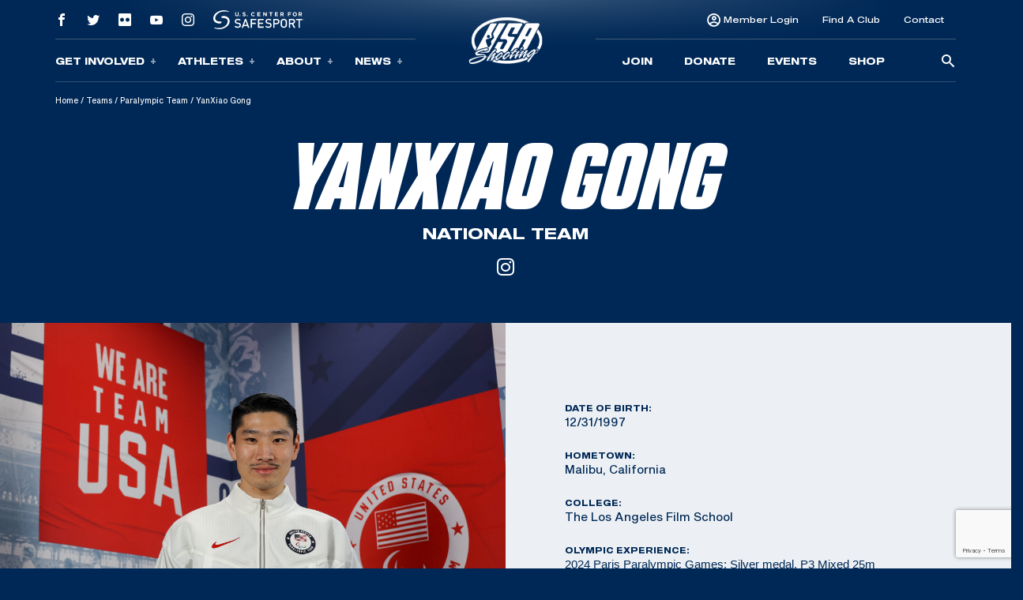

--- FILE ---
content_type: text/html; charset=UTF-8
request_url: https://ww.usashooting.org/athlete/yanxiaogong/
body_size: 12567
content:
<!doctype html>
<html lang="en-US">
<head>
	<meta charset="UTF-8" />
	<meta name="viewport" content="width=device-width, initial-scale=1" />
	<link rel="profile" href="https://gmpg.org/xfn/11" />

	<!-- Meta/OG Tags -->
    <meta property="og:url" content="https://ww.usashooting.org/athlete/yanxiaogong/">
    <meta property="og:type" content="article">

	
	<!-- Fonts -->
	<link href="https://fonts.googleapis.com/css2?family=Barlow:ital,wght@0,400;0,500;0,700;1,400;1,500;1,700&display=swap" rel="stylesheet">

	<!-- Modernizr -->
    <script src="https://cdnjs.cloudflare.com/ajax/libs/modernizr/2.8.3/modernizr.min.js"></script>

    <!-- Google Tag Manager -->
	<script>(function(w,d,s,l,i){w[l]=w[l]||[];w[l].push({'gtm.start':
	new Date().getTime(),event:'gtm.js'});var f=d.getElementsByTagName(s)[0],
	j=d.createElement(s),dl=l!='dataLayer'?'&l='+l:'';j.async=true;j.src=
	'https://www.googletagmanager.com/gtm.js?id='+i+dl;f.parentNode.insertBefore(j,f);
	})(window,document,'script','dataLayer','GTM-NW7MLJR');</script>
	<!-- End Google Tag Manager -->

	<!-- WP Head -->
	<meta name='robots' content='index, follow, max-image-preview:large, max-snippet:-1, max-video-preview:-1' />
	<style>img:is([sizes="auto" i], [sizes^="auto," i]) { contain-intrinsic-size: 3000px 1500px }</style>
	
	<!-- This site is optimized with the Yoast SEO plugin v26.6 - https://yoast.com/wordpress/plugins/seo/ -->
	<title>YanXiao Gong | USA Shooting</title>
	<link rel="canonical" href="https://usashooting.org/athlete/yanxiaogong/" />
	<meta property="og:locale" content="en_US" />
	<meta property="og:type" content="article" />
	<meta property="og:title" content="YanXiao Gong | USA Shooting" />
	<meta property="og:url" content="https://usashooting.org/athlete/yanxiaogong/" />
	<meta property="og:site_name" content="USA Shooting" />
	<meta property="article:publisher" content="https://www.facebook.com/usashooting" />
	<meta property="article:modified_time" content="2025-10-06T21:34:29+00:00" />
	<meta property="og:image" content="https://ww.usashooting.org/app/uploads/2024/10/transparent.png" />
	<meta property="og:image:width" content="767" />
	<meta property="og:image:height" content="508" />
	<meta property="og:image:type" content="image/png" />
	<meta name="twitter:card" content="summary_large_image" />
	<meta name="twitter:site" content="@usashooting" />
	<script type="application/ld+json" class="yoast-schema-graph">{"@context":"https://schema.org","@graph":[{"@type":"WebPage","@id":"https://usashooting.org/athlete/yanxiaogong/","url":"https://usashooting.org/athlete/yanxiaogong/","name":"YanXiao Gong | USA Shooting","isPartOf":{"@id":"https://sitemaps.usashooting.org/#website"},"datePublished":"2022-03-11T18:15:46+00:00","dateModified":"2025-10-06T21:34:29+00:00","breadcrumb":{"@id":"https://usashooting.org/athlete/yanxiaogong/#breadcrumb"},"inLanguage":"en-US","potentialAction":[{"@type":"ReadAction","target":["https://usashooting.org/athlete/yanxiaogong/"]}]},{"@type":"WebSite","@id":"https://sitemaps.usashooting.org/#website","url":"https://sitemaps.usashooting.org/","name":"USA Shooting","description":"USA Shooting Team","publisher":{"@id":"https://sitemaps.usashooting.org/#organization"},"potentialAction":[{"@type":"SearchAction","target":{"@type":"EntryPoint","urlTemplate":"https://sitemaps.usashooting.org/?s={search_term_string}"},"query-input":{"@type":"PropertyValueSpecification","valueRequired":true,"valueName":"search_term_string"}}],"inLanguage":"en-US"},{"@type":"Organization","@id":"https://sitemaps.usashooting.org/#organization","name":"USA Shooting","url":"https://sitemaps.usashooting.org/","logo":{"@type":"ImageObject","inLanguage":"en-US","@id":"https://sitemaps.usashooting.org/#/schema/logo/image/","url":"https://totallympics.usashooting.org/app/uploads/2024/10/transparent.png","contentUrl":"https://totallympics.usashooting.org/app/uploads/2024/10/transparent.png","width":767,"height":508,"caption":"USA Shooting"},"image":{"@id":"https://sitemaps.usashooting.org/#/schema/logo/image/"},"sameAs":["https://www.facebook.com/usashooting","https://x.com/usashooting","https://instagram.com/usashooting","https://www.youtube.com/usashootingteam"]}]}</script>
	<!-- / Yoast SEO plugin. -->


<link rel='dns-prefetch' href='//ww.usashooting.org' />
<link rel="alternate" type="application/rss+xml" title="USA Shooting &raquo; Feed" href="https://ww.usashooting.org/feed/" />
<link rel="alternate" type="application/rss+xml" title="USA Shooting &raquo; Comments Feed" href="https://ww.usashooting.org/comments/feed/" />
<link rel='stylesheet' id='wp-block-library-css' href='https://ww.usashooting.org/wp/wp-includes/css/dist/block-library/style.min.css?ver=6.8.1' media='all' />
<style id='wp-block-library-theme-inline-css'>
.wp-block-audio :where(figcaption){color:#555;font-size:13px;text-align:center}.is-dark-theme .wp-block-audio :where(figcaption){color:#ffffffa6}.wp-block-audio{margin:0 0 1em}.wp-block-code{border:1px solid #ccc;border-radius:4px;font-family:Menlo,Consolas,monaco,monospace;padding:.8em 1em}.wp-block-embed :where(figcaption){color:#555;font-size:13px;text-align:center}.is-dark-theme .wp-block-embed :where(figcaption){color:#ffffffa6}.wp-block-embed{margin:0 0 1em}.blocks-gallery-caption{color:#555;font-size:13px;text-align:center}.is-dark-theme .blocks-gallery-caption{color:#ffffffa6}:root :where(.wp-block-image figcaption){color:#555;font-size:13px;text-align:center}.is-dark-theme :root :where(.wp-block-image figcaption){color:#ffffffa6}.wp-block-image{margin:0 0 1em}.wp-block-pullquote{border-bottom:4px solid;border-top:4px solid;color:currentColor;margin-bottom:1.75em}.wp-block-pullquote cite,.wp-block-pullquote footer,.wp-block-pullquote__citation{color:currentColor;font-size:.8125em;font-style:normal;text-transform:uppercase}.wp-block-quote{border-left:.25em solid;margin:0 0 1.75em;padding-left:1em}.wp-block-quote cite,.wp-block-quote footer{color:currentColor;font-size:.8125em;font-style:normal;position:relative}.wp-block-quote:where(.has-text-align-right){border-left:none;border-right:.25em solid;padding-left:0;padding-right:1em}.wp-block-quote:where(.has-text-align-center){border:none;padding-left:0}.wp-block-quote.is-large,.wp-block-quote.is-style-large,.wp-block-quote:where(.is-style-plain){border:none}.wp-block-search .wp-block-search__label{font-weight:700}.wp-block-search__button{border:1px solid #ccc;padding:.375em .625em}:where(.wp-block-group.has-background){padding:1.25em 2.375em}.wp-block-separator.has-css-opacity{opacity:.4}.wp-block-separator{border:none;border-bottom:2px solid;margin-left:auto;margin-right:auto}.wp-block-separator.has-alpha-channel-opacity{opacity:1}.wp-block-separator:not(.is-style-wide):not(.is-style-dots){width:100px}.wp-block-separator.has-background:not(.is-style-dots){border-bottom:none;height:1px}.wp-block-separator.has-background:not(.is-style-wide):not(.is-style-dots){height:2px}.wp-block-table{margin:0 0 1em}.wp-block-table td,.wp-block-table th{word-break:normal}.wp-block-table :where(figcaption){color:#555;font-size:13px;text-align:center}.is-dark-theme .wp-block-table :where(figcaption){color:#ffffffa6}.wp-block-video :where(figcaption){color:#555;font-size:13px;text-align:center}.is-dark-theme .wp-block-video :where(figcaption){color:#ffffffa6}.wp-block-video{margin:0 0 1em}:root :where(.wp-block-template-part.has-background){margin-bottom:0;margin-top:0;padding:1.25em 2.375em}
</style>
<style id='classic-theme-styles-inline-css'>
/*! This file is auto-generated */
.wp-block-button__link{color:#fff;background-color:#32373c;border-radius:9999px;box-shadow:none;text-decoration:none;padding:calc(.667em + 2px) calc(1.333em + 2px);font-size:1.125em}.wp-block-file__button{background:#32373c;color:#fff;text-decoration:none}
</style>
<style id='safe-svg-svg-icon-style-inline-css'>
.safe-svg-cover{text-align:center}.safe-svg-cover .safe-svg-inside{display:inline-block;max-width:100%}.safe-svg-cover svg{fill:currentColor;height:100%;max-height:100%;max-width:100%;width:100%}

</style>
<link rel='stylesheet' id='wp-components-css' href='https://ww.usashooting.org/wp/wp-includes/css/dist/components/style.min.css?ver=6.8.1' media='all' />
<link rel='stylesheet' id='wp-preferences-css' href='https://ww.usashooting.org/wp/wp-includes/css/dist/preferences/style.min.css?ver=6.8.1' media='all' />
<link rel='stylesheet' id='wp-block-editor-css' href='https://ww.usashooting.org/wp/wp-includes/css/dist/block-editor/style.min.css?ver=6.8.1' media='all' />
<link rel='stylesheet' id='popup-maker-block-library-style-css' href='https://ww.usashooting.org/app/plugins/popup-maker/dist/packages/block-library-style.css?ver=dbea705cfafe089d65f1' media='all' />
<link rel='stylesheet' id='twenty-twenty-one-custom-color-overrides-css' href='https://ww.usashooting.org/app/themes/twentytwentyone/assets/css/custom-color-overrides.css?ver=202305051105' media='all' />
<style id='global-styles-inline-css'>
:root{--wp--preset--aspect-ratio--square: 1;--wp--preset--aspect-ratio--4-3: 4/3;--wp--preset--aspect-ratio--3-4: 3/4;--wp--preset--aspect-ratio--3-2: 3/2;--wp--preset--aspect-ratio--2-3: 2/3;--wp--preset--aspect-ratio--16-9: 16/9;--wp--preset--aspect-ratio--9-16: 9/16;--wp--preset--color--black: #000000;--wp--preset--color--cyan-bluish-gray: #abb8c3;--wp--preset--color--white: #FFFFFF;--wp--preset--color--pale-pink: #f78da7;--wp--preset--color--vivid-red: #cf2e2e;--wp--preset--color--luminous-vivid-orange: #ff6900;--wp--preset--color--luminous-vivid-amber: #fcb900;--wp--preset--color--light-green-cyan: #7bdcb5;--wp--preset--color--vivid-green-cyan: #00d084;--wp--preset--color--pale-cyan-blue: #8ed1fc;--wp--preset--color--vivid-cyan-blue: #0693e3;--wp--preset--color--vivid-purple: #9b51e0;--wp--preset--color--dark-gray: #28303D;--wp--preset--color--gray: #39414D;--wp--preset--color--green: #D1E4DD;--wp--preset--color--blue: #D1DFE4;--wp--preset--color--purple: #D1D1E4;--wp--preset--color--red: #E4D1D1;--wp--preset--color--orange: #E4DAD1;--wp--preset--color--yellow: #EEEADD;--wp--preset--gradient--vivid-cyan-blue-to-vivid-purple: linear-gradient(135deg,rgba(6,147,227,1) 0%,rgb(155,81,224) 100%);--wp--preset--gradient--light-green-cyan-to-vivid-green-cyan: linear-gradient(135deg,rgb(122,220,180) 0%,rgb(0,208,130) 100%);--wp--preset--gradient--luminous-vivid-amber-to-luminous-vivid-orange: linear-gradient(135deg,rgba(252,185,0,1) 0%,rgba(255,105,0,1) 100%);--wp--preset--gradient--luminous-vivid-orange-to-vivid-red: linear-gradient(135deg,rgba(255,105,0,1) 0%,rgb(207,46,46) 100%);--wp--preset--gradient--very-light-gray-to-cyan-bluish-gray: linear-gradient(135deg,rgb(238,238,238) 0%,rgb(169,184,195) 100%);--wp--preset--gradient--cool-to-warm-spectrum: linear-gradient(135deg,rgb(74,234,220) 0%,rgb(151,120,209) 20%,rgb(207,42,186) 40%,rgb(238,44,130) 60%,rgb(251,105,98) 80%,rgb(254,248,76) 100%);--wp--preset--gradient--blush-light-purple: linear-gradient(135deg,rgb(255,206,236) 0%,rgb(152,150,240) 100%);--wp--preset--gradient--blush-bordeaux: linear-gradient(135deg,rgb(254,205,165) 0%,rgb(254,45,45) 50%,rgb(107,0,62) 100%);--wp--preset--gradient--luminous-dusk: linear-gradient(135deg,rgb(255,203,112) 0%,rgb(199,81,192) 50%,rgb(65,88,208) 100%);--wp--preset--gradient--pale-ocean: linear-gradient(135deg,rgb(255,245,203) 0%,rgb(182,227,212) 50%,rgb(51,167,181) 100%);--wp--preset--gradient--electric-grass: linear-gradient(135deg,rgb(202,248,128) 0%,rgb(113,206,126) 100%);--wp--preset--gradient--midnight: linear-gradient(135deg,rgb(2,3,129) 0%,rgb(40,116,252) 100%);--wp--preset--gradient--purple-to-yellow: linear-gradient(160deg, #D1D1E4 0%, #EEEADD 100%);--wp--preset--gradient--yellow-to-purple: linear-gradient(160deg, #EEEADD 0%, #D1D1E4 100%);--wp--preset--gradient--green-to-yellow: linear-gradient(160deg, #D1E4DD 0%, #EEEADD 100%);--wp--preset--gradient--yellow-to-green: linear-gradient(160deg, #EEEADD 0%, #D1E4DD 100%);--wp--preset--gradient--red-to-yellow: linear-gradient(160deg, #E4D1D1 0%, #EEEADD 100%);--wp--preset--gradient--yellow-to-red: linear-gradient(160deg, #EEEADD 0%, #E4D1D1 100%);--wp--preset--gradient--purple-to-red: linear-gradient(160deg, #D1D1E4 0%, #E4D1D1 100%);--wp--preset--gradient--red-to-purple: linear-gradient(160deg, #E4D1D1 0%, #D1D1E4 100%);--wp--preset--font-size--small: 18px;--wp--preset--font-size--medium: 20px;--wp--preset--font-size--large: 24px;--wp--preset--font-size--x-large: 42px;--wp--preset--font-size--extra-small: 16px;--wp--preset--font-size--normal: 20px;--wp--preset--font-size--extra-large: 40px;--wp--preset--font-size--huge: 96px;--wp--preset--font-size--gigantic: 144px;--wp--preset--spacing--20: 0.44rem;--wp--preset--spacing--30: 0.67rem;--wp--preset--spacing--40: 1rem;--wp--preset--spacing--50: 1.5rem;--wp--preset--spacing--60: 2.25rem;--wp--preset--spacing--70: 3.38rem;--wp--preset--spacing--80: 5.06rem;--wp--preset--shadow--natural: 6px 6px 9px rgba(0, 0, 0, 0.2);--wp--preset--shadow--deep: 12px 12px 50px rgba(0, 0, 0, 0.4);--wp--preset--shadow--sharp: 6px 6px 0px rgba(0, 0, 0, 0.2);--wp--preset--shadow--outlined: 6px 6px 0px -3px rgba(255, 255, 255, 1), 6px 6px rgba(0, 0, 0, 1);--wp--preset--shadow--crisp: 6px 6px 0px rgba(0, 0, 0, 1);}:where(.is-layout-flex){gap: 0.5em;}:where(.is-layout-grid){gap: 0.5em;}body .is-layout-flex{display: flex;}.is-layout-flex{flex-wrap: wrap;align-items: center;}.is-layout-flex > :is(*, div){margin: 0;}body .is-layout-grid{display: grid;}.is-layout-grid > :is(*, div){margin: 0;}:where(.wp-block-columns.is-layout-flex){gap: 2em;}:where(.wp-block-columns.is-layout-grid){gap: 2em;}:where(.wp-block-post-template.is-layout-flex){gap: 1.25em;}:where(.wp-block-post-template.is-layout-grid){gap: 1.25em;}.has-black-color{color: var(--wp--preset--color--black) !important;}.has-cyan-bluish-gray-color{color: var(--wp--preset--color--cyan-bluish-gray) !important;}.has-white-color{color: var(--wp--preset--color--white) !important;}.has-pale-pink-color{color: var(--wp--preset--color--pale-pink) !important;}.has-vivid-red-color{color: var(--wp--preset--color--vivid-red) !important;}.has-luminous-vivid-orange-color{color: var(--wp--preset--color--luminous-vivid-orange) !important;}.has-luminous-vivid-amber-color{color: var(--wp--preset--color--luminous-vivid-amber) !important;}.has-light-green-cyan-color{color: var(--wp--preset--color--light-green-cyan) !important;}.has-vivid-green-cyan-color{color: var(--wp--preset--color--vivid-green-cyan) !important;}.has-pale-cyan-blue-color{color: var(--wp--preset--color--pale-cyan-blue) !important;}.has-vivid-cyan-blue-color{color: var(--wp--preset--color--vivid-cyan-blue) !important;}.has-vivid-purple-color{color: var(--wp--preset--color--vivid-purple) !important;}.has-black-background-color{background-color: var(--wp--preset--color--black) !important;}.has-cyan-bluish-gray-background-color{background-color: var(--wp--preset--color--cyan-bluish-gray) !important;}.has-white-background-color{background-color: var(--wp--preset--color--white) !important;}.has-pale-pink-background-color{background-color: var(--wp--preset--color--pale-pink) !important;}.has-vivid-red-background-color{background-color: var(--wp--preset--color--vivid-red) !important;}.has-luminous-vivid-orange-background-color{background-color: var(--wp--preset--color--luminous-vivid-orange) !important;}.has-luminous-vivid-amber-background-color{background-color: var(--wp--preset--color--luminous-vivid-amber) !important;}.has-light-green-cyan-background-color{background-color: var(--wp--preset--color--light-green-cyan) !important;}.has-vivid-green-cyan-background-color{background-color: var(--wp--preset--color--vivid-green-cyan) !important;}.has-pale-cyan-blue-background-color{background-color: var(--wp--preset--color--pale-cyan-blue) !important;}.has-vivid-cyan-blue-background-color{background-color: var(--wp--preset--color--vivid-cyan-blue) !important;}.has-vivid-purple-background-color{background-color: var(--wp--preset--color--vivid-purple) !important;}.has-black-border-color{border-color: var(--wp--preset--color--black) !important;}.has-cyan-bluish-gray-border-color{border-color: var(--wp--preset--color--cyan-bluish-gray) !important;}.has-white-border-color{border-color: var(--wp--preset--color--white) !important;}.has-pale-pink-border-color{border-color: var(--wp--preset--color--pale-pink) !important;}.has-vivid-red-border-color{border-color: var(--wp--preset--color--vivid-red) !important;}.has-luminous-vivid-orange-border-color{border-color: var(--wp--preset--color--luminous-vivid-orange) !important;}.has-luminous-vivid-amber-border-color{border-color: var(--wp--preset--color--luminous-vivid-amber) !important;}.has-light-green-cyan-border-color{border-color: var(--wp--preset--color--light-green-cyan) !important;}.has-vivid-green-cyan-border-color{border-color: var(--wp--preset--color--vivid-green-cyan) !important;}.has-pale-cyan-blue-border-color{border-color: var(--wp--preset--color--pale-cyan-blue) !important;}.has-vivid-cyan-blue-border-color{border-color: var(--wp--preset--color--vivid-cyan-blue) !important;}.has-vivid-purple-border-color{border-color: var(--wp--preset--color--vivid-purple) !important;}.has-vivid-cyan-blue-to-vivid-purple-gradient-background{background: var(--wp--preset--gradient--vivid-cyan-blue-to-vivid-purple) !important;}.has-light-green-cyan-to-vivid-green-cyan-gradient-background{background: var(--wp--preset--gradient--light-green-cyan-to-vivid-green-cyan) !important;}.has-luminous-vivid-amber-to-luminous-vivid-orange-gradient-background{background: var(--wp--preset--gradient--luminous-vivid-amber-to-luminous-vivid-orange) !important;}.has-luminous-vivid-orange-to-vivid-red-gradient-background{background: var(--wp--preset--gradient--luminous-vivid-orange-to-vivid-red) !important;}.has-very-light-gray-to-cyan-bluish-gray-gradient-background{background: var(--wp--preset--gradient--very-light-gray-to-cyan-bluish-gray) !important;}.has-cool-to-warm-spectrum-gradient-background{background: var(--wp--preset--gradient--cool-to-warm-spectrum) !important;}.has-blush-light-purple-gradient-background{background: var(--wp--preset--gradient--blush-light-purple) !important;}.has-blush-bordeaux-gradient-background{background: var(--wp--preset--gradient--blush-bordeaux) !important;}.has-luminous-dusk-gradient-background{background: var(--wp--preset--gradient--luminous-dusk) !important;}.has-pale-ocean-gradient-background{background: var(--wp--preset--gradient--pale-ocean) !important;}.has-electric-grass-gradient-background{background: var(--wp--preset--gradient--electric-grass) !important;}.has-midnight-gradient-background{background: var(--wp--preset--gradient--midnight) !important;}.has-small-font-size{font-size: var(--wp--preset--font-size--small) !important;}.has-medium-font-size{font-size: var(--wp--preset--font-size--medium) !important;}.has-large-font-size{font-size: var(--wp--preset--font-size--large) !important;}.has-x-large-font-size{font-size: var(--wp--preset--font-size--x-large) !important;}
:where(.wp-block-post-template.is-layout-flex){gap: 1.25em;}:where(.wp-block-post-template.is-layout-grid){gap: 1.25em;}
:where(.wp-block-columns.is-layout-flex){gap: 2em;}:where(.wp-block-columns.is-layout-grid){gap: 2em;}
:root :where(.wp-block-pullquote){font-size: 1.5em;line-height: 1.6;}
</style>
<link rel='stylesheet' id='contact-form-7-css' href='https://ww.usashooting.org/app/plugins/contact-form-7/includes/css/styles.css?ver=6.1.4' media='all' />
<link rel='stylesheet' id='dflip-style-css' href='https://ww.usashooting.org/app/plugins/dflip/assets/css/dflip.min.css?ver=2.2.57' media='all' />
<link rel='stylesheet' id='usashooting-vendor-style-css' href='https://ww.usashooting.org/app/themes/usashooting/css/vendor.min.css?ver=202305051105' media='all' />
<link rel='stylesheet' id='usashooting-style-css' href='https://ww.usashooting.org/app/themes/usashooting/style.css?ver=202305051105' media='all' />
<script src="https://ww.usashooting.org/wp/wp-includes/js/jquery/jquery.min.js?ver=3.7.1" id="jquery-core-js"></script>
<script src="https://ww.usashooting.org/wp/wp-includes/js/jquery/jquery-migrate.min.js?ver=3.4.1" id="jquery-migrate-js"></script>
<link rel="https://api.w.org/" href="https://ww.usashooting.org/wp-json/" /><link rel='shortlink' href='https://ww.usashooting.org/?p=1686' />
<link rel="alternate" title="oEmbed (JSON)" type="application/json+oembed" href="https://ww.usashooting.org/wp-json/oembed/1.0/embed?url=https%3A%2F%2Fww.usashooting.org%2Fathlete%2Fyanxiaogong%2F" />
<link rel="alternate" title="oEmbed (XML)" type="text/xml+oembed" href="https://ww.usashooting.org/wp-json/oembed/1.0/embed?url=https%3A%2F%2Fww.usashooting.org%2Fathlete%2Fyanxiaogong%2F&#038;format=xml" />
<link rel="icon" href="https://ww.usashooting.org/app/uploads/2023/08/cropped-for-articles-32x32.png" sizes="32x32" />
<link rel="icon" href="https://ww.usashooting.org/app/uploads/2023/08/cropped-for-articles-192x192.png" sizes="192x192" />
<link rel="apple-touch-icon" href="https://ww.usashooting.org/app/uploads/2023/08/cropped-for-articles-180x180.png" />
<meta name="msapplication-TileImage" content="https://ww.usashooting.org/app/uploads/2023/08/cropped-for-articles-270x270.png" />
		<style id="wp-custom-css">
			#content-section {padding-bottom:50px;}

@media screen and (max-width:1300px){
	.nra-foundation {display:none;}
}


.sponsor-container-main {padding:70px 30px;width:98%;color:#fff;margin:0px auto;line-height:21px;}
.event-sponsor {padding:20px 30px;width:90%;color:#fff;margin:0px auto;line-height:21px;}
.sponsor-images {width: 100%;height: 150px;max-width: 350px;margin: 10px auto;}
.sponsor-images img {width: 100%;max-width: 345px;margin: 0px auto;}
.sponsor-text {padding:20px 30px;width:95%;color:#000;margin:0px auto;line-height:21px;}
.sponsor-logos-container {background:#fff;width:100%;margin:0px auto 40px auto;padding:40px 30px;color:#000;}
.sponsor-logos-container-two {background:#fff;width:100%;margin:50px auto 10px auto;padding:20px 5px;color:#000;}
.event-sponsor-container {margin: 10px auto;}
.sponsor-titles {font-weight:bold;font-family: Blunt-ConIt, sans-serif;font-size:36px;width:100%;margin:0px auto;padding-bottom:20px;text-transform:uppercase;letter-spacing: 2px;}
.sponsor-titles-two {font-weight:bold;font-family: Blunt-ConIt, sans-serif;font-size:56px;width:100%;margin:0px auto;text-transform:uppercase;letter-spacing: 2px;text-align:center;}
.sponsor-titles-two span {margin: 0px auto;width: 100%;}
.sponsor-logos p {color:#000!important;display: none;}
.sponsor-logos img {width:100%;min-width:150px;max-width:400px;}
.sponsor-logos ul {}
.sponsor-logos li {float:left;width:28%;margin:1%;list-style-type:none;text-align:left;min-height: 200px;}
.sponsor-logos-p li {float:left;width:22%;margin:1%;list-style-type:none;text-align:left;padding: 0px;display:block;height:200px;vertical-align: middle;}
.sponsor-logos-p img {width:100%;min-width:150px;max-width:400px;}
.sponsor-bottom-text {padding:20px 30px;width:90%;color:#000;margin:0px auto;line-height:32px;font-size:18px;}
.one-image {width: 100%;height: auto;margin: 0px auto;}
.one-image img {width: 60%;}

@media screen and (max-width: 800px) {
	.sponsor-container-main {padding:40px 10px;width:95%;}
.sponsor-left {float: none;width: 100%;padding-right: 5px;padding-left: 5px;height: 305px;}
.sponsor-right {float: none;width: 100%;padding-left: 1%; padding-top: 0%; height: 154px; margin-bottom: 55px;}
.sponsor-logos-container-two {background:#fff;color:#000;width: 100%;margin: 44px auto 10px auto;padding: 11px 5px;}
.sponsor-text {padding:20px 6px;}
.sponsor-logos-p li {float:left;width:29%!important;margin: 2px;min-height: 200px;}
.sponsor-logos-p img {width:100%;min-width:116px;}
.sponsor-bottom-text {width:95%;margin-top:-40px;}
.afd img {min-width: 200px!important;}
}
		</style>
		</head>


<body class="wp-singular athlete-template-default single single-athlete postid-1686 wp-embed-responsive wp-theme-twentytwentyone wp-child-theme-usashooting is-light-theme no-js singular">
	<!-- Google Tag Manager (noscript) -->
	<noscript><iframe src="https://www.googletagmanager.com/ns.html?id=GTM-NW7MLJR"
	height="0" width="0" style="display:none;visibility:hidden"></iframe></noscript>
	<!-- End Google Tag Manager (noscript) -->
			<script>
		window.fbAsyncInit = function() {
			FB.init({
				appId            : '1653715734983478',
				autoLogAppEvents : true,
				xfbml            : false,
				version          : 'v12.0'
			});
		};
		</script>
		<script async defer src="https://connect.facebook.net/en_US/sdk.js"></script>
		<!-- End Facebook App -->

	<!-- skip link -->
	<a class="skip-link sr-only" href="#content">Skip To Content</a>

	<header class="header container-fluid dark-blue-background">
	    <!-- Main Navigation -->
	    <nav class="main-nav">
    <div class="nav-mobile outer-container row align-items-center g-0 d-lg-none" id="mobile_nav">
        <div class="overlay">
        </div>
		<div class="col-2 mobile-button">
            <div class='mobile-button-toggle'>
                <span>
                </span>
            </div>
		</div>
        <div class="col-8 logo-container">
							<a href="https://ww.usashooting.org">
					<img class="logo" src="https://ww.usashooting.org/app/themes/usashooting/img/usas-logo1.png" alt="USA SHOOTING" />
					<img class="logo scrolled" src="https://ww.usashooting.org/app/themes/usashooting/img/usas-logo-textonly.svg" alt="USA SHOOTING" />
				</a>
			        </div>
        <div class="col-2 mobile-utility">
                                <a href="https://members.usashooting.org/" target='_blank'>
                        Join                    </a>
                        </div>
    </div>
    <div id="main_nav" class="nav-navigation accordion">
		<div class="overlay d-none d-lg-block">
		</div>
        <div class="navigation-inner row justify-content-end justify-content-md-center align-items-md-center g-0">
            <div class="nav-group group-one col-12 col-lg">
				<div class="nav-group-top d-none d-lg-flex row g-0 align-items-center">
					    							<div class="col-auto">
    								<a class="social-link" href="https://www.facebook.com/usashooting" target="_blank">
    									<span class="social-icon icon-facebook"></span>
    								</a>
    							</div>
    						    							<div class="col-auto">
    								<a class="social-link" href="https://twitter.com/usashooting" target="_blank">
    									<span class="social-icon icon-twitter"></span>
    								</a>
    							</div>
    						    							<div class="col-auto">
    								<a class="social-link" href="https://www.flickr.com/usashooting" target="_blank">
    									<span class="social-icon icon-flickr"></span>
    								</a>
    							</div>
    						    							<div class="col-auto">
    								<a class="social-link" href="https://www.youtube.com/usashootingteam" target="_blank">
    									<span class="social-icon icon-youtube"></span>
    								</a>
    							</div>
    						    							<div class="col-auto">
    								<a class="social-link" href="https://instagram.com/usashooting" target="_blank">
    									<span class="social-icon icon-instagram"></span>
    								</a>
    							</div>
    						                    <div class="col-auto utility-safesport">
                        <a class="safesport" href="https://usashooting.org/about/safesport/" target="_blank">
                            <img src="https://ww.usashooting.org/app/themes/usashooting/img/safesport-logo-v2.svg" alt="" />
                        </a>
                         </div>
                         <div class="col-auto nra-foundation"><img width="125" src="https://ww.usashooting.org/app/themes/usashooting/img/nra-logo.png" alt="NRA Foundation" />
                    </div>
				</div>
                <div class="nav-group-inner row align-items-center g-0">

                    									                                        <div class="nav-items col-12 col-lg-auto accordion-item">
										<button class="nav-item accordion-button collapsed" type="button" id="nav-trigger-1" data-bs-toggle="collapse" data-bs-target="#subnav-1" aria-expanded="false" aria-controls="subnav-1">
										Get Involved<span class="toggle-icon"></span>
										</button>
										<div id="subnav-1" class="subnav-menu accordion-collapse collapse" aria-labelledby="nav-trigger-1" data-bs-parent="#main_nav">
                                            <div class="subnav-inner row g-0">
    											<div class="d-none d-lg-block subnav-label">
                                                    <p>
    												    Get Involved                                                    </p>
    											</div>
    											<ul class="col">
    												    													<li class="subnav-item">
    														<a target="_blank" class="subnav-link" href="https://members.usashooting.org/">
    															Join USAS    														</a>
    													</li>
    												    													<li class="subnav-item">
    														<a  class="subnav-link" href="/get-involved/donate/">
    															Donate    														</a>
    													</li>
    												    													<li class="subnav-item">
    														<a  class="subnav-link" href="/get-involved/events/">
    															Events    														</a>
    													</li>
    												    													<li class="subnav-item">
    														<a  class="subnav-link" href="/get-involved/sponsors/">
    															Sponsors    														</a>
    													</li>
    												    													<li class="subnav-item">
    														<a  class="subnav-link" href="/get-involved/clubs-shooting-centers/">
    															Clubs & Shooting Centers    														</a>
    													</li>
    												    											</ul>
    											    												<div class="image-container d-none d-lg-block col-auto">
    													<div class="image-box" style="background:url('https://ww.usashooting.org/app/uploads/2022/04/get-involved-dropdown.jpg')">
    													</div>
    												</div>
    											                                            </div>
										</div>
                                    </div>
																									                                        <div class="nav-items col-12 col-lg-auto accordion-item">
										<button class="nav-item accordion-button collapsed" type="button" id="nav-trigger-2" data-bs-toggle="collapse" data-bs-target="#subnav-2" aria-expanded="false" aria-controls="subnav-2">
										Athletes<span class="toggle-icon"></span>
										</button>
										<div id="subnav-2" class="subnav-menu accordion-collapse collapse" aria-labelledby="nav-trigger-2" data-bs-parent="#main_nav">
                                            <div class="subnav-inner row g-0">
    											<div class="d-none d-lg-block subnav-label">
                                                    <p>
    												    Athletes                                                    </p>
    											</div>
    											<ul class="col">
    												    													<li class="subnav-item">
    														<a  class="subnav-link" href="/athletes/pistol/">
    															Pistol Athletes    														</a>
    													</li>
    												    													<li class="subnav-item">
    														<a  class="subnav-link" href="/athletes/rifle/">
    															Rifle Athletes    														</a>
    													</li>
    												    													<li class="subnav-item">
    														<a  class="subnav-link" href="/athletes/shotgun/">
    															Shotgun Athletes    														</a>
    													</li>
    												    													<li class="subnav-item">
    														<a  class="subnav-link" href="/athletes/para/">
    															Para Athletes    														</a>
    													</li>
    												    													<li class="subnav-item">
    														<a  class="subnav-link" href="/athletes/olympic-team/">
    															Olympic Team    														</a>
    													</li>
    												    													<li class="subnav-item">
    														<a  class="subnav-link" href="/athletes/paralympic-team/">
    															Paralympic Team    														</a>
    													</li>
    												    											</ul>
    											    												<div class="image-container d-none d-lg-block col-auto">
    													<div class="image-box" style="background:url('https://ww.usashooting.org/app/uploads/2021/12/post-featured-img-01.jpg')">
    													</div>
    												</div>
    											                                            </div>
										</div>
                                    </div>
																									                                        <div class="nav-items col-12 col-lg-auto accordion-item">
										<button class="nav-item accordion-button collapsed" type="button" id="nav-trigger-3" data-bs-toggle="collapse" data-bs-target="#subnav-3" aria-expanded="false" aria-controls="subnav-3">
										About<span class="toggle-icon"></span>
										</button>
										<div id="subnav-3" class="subnav-menu accordion-collapse collapse" aria-labelledby="nav-trigger-3" data-bs-parent="#main_nav">
                                            <div class="subnav-inner row g-0">
    											<div class="d-none d-lg-block subnav-label">
                                                    <p>
    												    About                                                    </p>
    											</div>
    											<ul class="col">
    												    													<li class="subnav-item">
    														<a  class="subnav-link" href="/about/who-we-are/">
    															Who We Are    														</a>
    													</li>
    												    													<li class="subnav-item">
    														<a  class="subnav-link" href="/about/leadership/">
    															Leadership    														</a>
    													</li>
    												    													<li class="subnav-item">
    														<a  class="subnav-link" href="/about/hall-of-fame/">
    															USAS Hall Of Fame    														</a>
    													</li>
    												    													<li class="subnav-item">
    														<a  class="subnav-link" href="/resource-center/">
    															Resources    														</a>
    													</li>
    												    													<li class="subnav-item">
    														<a  class="subnav-link" href="/about/safesport/">
    															Safe Sport    														</a>
    													</li>
    												    													<li class="subnav-item">
    														<a  class="subnav-link" href="/equal-opportunity-statement/">
    															Equal Opportunity Statement    														</a>
    													</li>
    												    													<li class="subnav-item">
    														<a  class="subnav-link" href="/careers/">
    															Careers    														</a>
    													</li>
    												    											</ul>
    											    												<div class="image-container d-none d-lg-block col-auto">
    													<div class="image-box" style="background:url('https://ww.usashooting.org/app/uploads/2021/11/footer-cta-fpo-02-1.jpg')">
    													</div>
    												</div>
    											                                            </div>
										</div>
                                    </div>
																									                                        <div class="nav-items col-12 col-lg-auto accordion-item">
										<button class="nav-item accordion-button collapsed" type="button" id="nav-trigger-4" data-bs-toggle="collapse" data-bs-target="#subnav-4" aria-expanded="false" aria-controls="subnav-4">
										News<span class="toggle-icon"></span>
										</button>
										<div id="subnav-4" class="subnav-menu accordion-collapse collapse" aria-labelledby="nav-trigger-4" data-bs-parent="#main_nav">
                                            <div class="subnav-inner row g-0">
    											<div class="d-none d-lg-block subnav-label">
                                                    <p>
    												    News                                                    </p>
    											</div>
    											<ul class="col">
    												    													<li class="subnav-item">
    														<a  class="subnav-link" href="/news/category/news-and-press/">
    															News and Press    														</a>
    													</li>
    												    													<li class="subnav-item">
    														<a  class="subnav-link" href="/news/results/">
    															Results    														</a>
    													</li>
    												    													<li class="subnav-item">
    														<a  class="subnav-link" href="/news/photos/">
    															Photos    														</a>
    													</li>
    												    													<li class="subnav-item">
    														<a  class="subnav-link" href="https://usashooting.org/publications">
    															Newsletters    														</a>
    													</li>
    												    													<li class="subnav-item">
    														<a  class="subnav-link" href="https://usashooting.org/resource-center/#category-press-release-archives">
    															News Archives    														</a>
    													</li>
    												    											</ul>
    											    												<div class="image-container d-none d-lg-block col-auto">
    													<div class="image-box" style="background:url('https://ww.usashooting.org/app/uploads/2021/12/junior-fpo-scaled.jpg')">
    													</div>
    												</div>
    											                                            </div>
										</div>
                                    </div>
																                </div>
            </div>
            <div class="nav-group logo-container d-none d-lg-flex col-auto">
                                    <a href="https://ww.usashooting.org">
                        <img class="logo" src="https://ww.usashooting.org/app/themes/usashooting/img/usas-logo1.png" alt="USA SHOOTING" />
                        <img class="logo scrolled" src="https://ww.usashooting.org/app/themes/usashooting/img/usas-logo-textonly.svg" alt="USA SHOOTING" />
                    </a>
                            </div>
            <div class="nav-group col-12 col-lg">
				<div class="nav-group-top utility-right d-none d-lg-flex row g-0 align-items-center justify-content-lg-end">
                                            <div class="col-auto">
                            <a target="_blank" class="pre-nav-link row g-0 align-items-center" href="https://members.usashooting.org/member/login">
                                <span class="icon-user"></span> Member Login
                            </a>
                        </div>
                                            <div class="col-auto">
                            <a class="pre-nav-link"  href="/get-involved/clubs-shooting-centers/">
                                Find A Club                            </a>
                        </div>
                                            <div class="col-auto">
                            <a class="pre-nav-link"  href="/contact/">
                                Contact                            </a>
                        </div>
                    
				</div>
                <div class="nav-group-inner row g-0 align-items-center justify-content-lg-end">
														                                    <div class="nav-items col-12 col-lg-auto">
    									<a class="nav-item" target="_blank" href="https://members.usashooting.org/">
    										Join    									</a>
                                    </div>
																								                                    <div class="nav-items col-12 col-lg-auto">
    									<a class="nav-item"  href="/get-involved/donate/">
    										Donate    									</a>
                                    </div>
																								                                    <div class="nav-items col-12 col-lg-auto">
    									<a class="nav-item"  href="/get-involved/events/">
    										Events    									</a>
                                    </div>
																								                                    <div class="nav-items col-12 col-lg-auto">
    									<a class="nav-item" target="_blank" href="https://store.usashooting.org/">
    										Shop    									</a>
                                    </div>
																					<div class="nav-items col-auto d-none d-lg-block search">
							<button class="nav-item" aria-label='search-button'>
								<span class="icon-search"></span>
							</button>
						</div>

                        <div class="search-form-container d-none d-lg-block">
                            <form role="search" method="get" class="search-form" action="https://ww.usashooting.org/">
	<label for="search-form-1" class="screen-reader-text">Search for:</label>
	<input type="search" id="search-form-1" placeholder="Search USA Shooting" class="search-field" value="" name="s">
	<button type="submit" class="search-submit" aria-label="submit"><span class="icon-search"></span></button>
</form>
                        </div>
                </div>
            </div>
            <div class="nav-group mobile-group d-lg-none col-12">
                <div class="nav-group-inner row g-0">
                                        <div class="col-12 nav-items">
                        <a target="_blank" class="nav-item row g-0 align-items-center" href="https://members.usashooting.org/member/login">
                            Member Login
                        </a>
                    </div>
                                            <div class="col-12 nav-items">
                            <a class="nav-item"  href="/get-involved/clubs-shooting-centers/">
                                Find A Club                            </a>
                        </div>
                                            <div class="col-12 nav-items">
                            <a class="nav-item"  href="/contact/">
                                Contact                            </a>
                        </div>
                                    </div>

                <div class="search">
                    <form role="search" method="get" class="search-form" action="https://ww.usashooting.org/">
	<label for="search-form-1" class="screen-reader-text">Search for:</label>
	<input type="search" id="search-form-1" placeholder="Search USA Shooting" class="search-field" value="" name="s">
	<button type="submit" class="search-submit" aria-label="submit"><span class="icon-search"></span></button>
</form>
                </div>

                <div class="social row justify-content-center">
                                                    <div class="col-auto">
                                    <a class="social-link" href="https://www.facebook.com/usashooting" target="_blank">
                                        <span class="social-icon icon-facebook"></span>
                                    </a>
                                </div>
                                                            <div class="col-auto">
                                    <a class="social-link" href="https://twitter.com/usashooting" target="_blank">
                                        <span class="social-icon icon-twitter"></span>
                                    </a>
                                </div>
                                                            <div class="col-auto">
                                    <a class="social-link" href="https://www.flickr.com/usashooting" target="_blank">
                                        <span class="social-icon icon-flickr"></span>
                                    </a>
                                </div>
                                                            <div class="col-auto">
                                    <a class="social-link" href="https://www.youtube.com/usashootingteam" target="_blank">
                                        <span class="social-icon icon-youtube"></span>
                                    </a>
                                </div>
                                                            <div class="col-auto">
                                    <a class="social-link" href="https://instagram.com/usashooting" target="_blank">
                                        <span class="social-icon icon-instagram"></span>
                                    </a>
                                </div>
                                            </div>
            </div>
        </div>
    </div>
</nav>

		<!-- Mobile Navigation -->
		
		<!-- Breadcrumbs -->
		
<div class="breadcrumb-section">
	<div class="breadcrumb-inner">

	<span><span><a href="https://sitemaps.usashooting.org/">Home</a></span> / <span><a href="/teams/">Teams</a></span> / <span><a href="https://ww.usashooting.org/athlete/yanxiaogong/">Paralympic Team</a></span> / <span class="breadcrumb_last" aria-current="page">YanXiao Gong</span></span>	</div>
</div>
	</header>

    <!-- main site container -->
    <main class="container-fluid site-container">

		<!-- Page Hero -->
		<div class="athlete-header dark-blue-background">
	<div class="athlete-header-top container">

		<h1 class="athlete-name">YanXiao Gong</h1>

		<p class="athlete-category">
			National Team		</p>

	</div>

	<div class="athlete-header-bottom simple-bottom">

		<div class="icons-row row align-items-center justify-content-center">
									<div class="col-auto">
							<a class="social-link" href="https://www.instagram.com/xiaoteamusa/" target="_blank">
								<span class="social-icon icon-instagram"></span>
							</a>
						</div>
					
		</div>


		<div class="row g-0 align-items-center bottom-inner light-grey-background">

			<div class="col-12 col-lg-6 hero-image">
				<div class="img-box" style="background:url('https://ww.usashooting.org/app/uploads/2022/03/BZ9A9494-scaled.jpg')"></div>
			</div>

			<div class="col-12 col-lg-6 bio-intro">
									<div class="details">
						<p class="detail">
							Date of birth:
						</p>
						<p class="spec">
							12/31/1997						</p>
					</div>
									<div class="details">
						<p class="detail">
							Hometown:
						</p>
						<p class="spec">
							Malibu, California						</p>
					</div>
									<div class="details">
						<p class="detail">
							College:
						</p>
						<p class="spec">
							The Los Angeles Film School						</p>
					</div>
									<div class="details">
						<p class="detail">
							Olympic Experience:
						</p>
						<ul class="spec">
															<li>
									2024 Paris Paralympic Games: Silver medal, P3 Mixed 25m Sport Pistol SH1; 8th place, P4 Mixed 50m Free Pistol SH1 								</li>
															<li>
									2020 Tokyo Paralympic Games, 9th Place, P1 Men's 10m air pistol SH1; 10th Place, Mixed 25m Sport Pistol SH1; 16th Place, P4 Mixed 50m Free Pistol SH1								</li>
													</ul>
					</div>
							</div>
		</div>
	</div>
</div>

<div class="athlete-bio white-background">
	<div class="bio-container container">
		<div class='bio-inner row g-0'>
							<div class="bio-pane expanding-pane col-12 col-lg">
					<div class="bio-pane-inner has-highlights">
						<h2>Biography:</h2>
						<p class="bio expander">
							Xiao began shooting at an early age as a hobby. Around 2012, Xiao began formally practicing with the Bridge Jr. Team under coach In Kim. In 2017, while focusing on rehab and therapy, Xiao practiced shooting one of the fun ways to focus his mind and pass the time between rehabs. <br />
<br />
He attended his first international match, the World Shooting Para Sport Championships, in 2019 where he fired an impressive 564 in the P3 - Mixed 25m Sport Pistol SH1 event that advanced him into the final top eight. In doing so, Xiao earned the United States their first pistol quota spot for the Tokyo 2020 Paralympic Games. He credits this match as the moment where all his training and time spent in the sport registered and the Paralympic Games seemed like an attainable goal. Not long after this match, Xiao moved to the Olympic and Paralympic Training Center to practice full-time as a resident athlete. Tokyo 2020 was Xiao’s first Paralympic Games appearance.  <br />
<br />
In 2023 Xiao became the World Champion and ParaPan American champion in P3. Xiao's success continued at the Paris 2024 Paralympic Games where he earned a silver medal in the event. Xiao's medal is the first male Paralympic medal for the U.S. since 2004 and the first Paralympic pistol medal for the U.S. since 1984. 						</p>
						<button id="bio-expander-btn">+ More</button>
					</div>
				</div>
										<div class="comp-pane expanding-pane col-12 col-lg">
					<div class="comp-pane-inner">
						<h2>Competition Highlights:</h2>
						<ul class="highlights expander">
															<li class="highlight">
									Currently Ranked #1 in the World in P3 Mixed 25m Sport Pistol SH1								</li>
															<li class="highlight">
									2024 USA Shooting National Championships: Gold, P3 Mixed 25m Sport Pistol SH1; Gold, P4 Mixed 50m Free Pistol SH1; Gold, P1 Men’s 10m Air Pistol SH1								</li>
															<li class="highlight">
									2023 Parapan American Games: Gold and Record Broken, P3 Mixed 25m Sport Pistol SH1; Bronze, P1 Men’s Air Pistol SH1; 5th Place and Qualification Record Broken, P4 Mixed 50m Free Pistol SH1 								</li>
															<li class="highlight">
									2023 World Shooting Para Sport Championships: Gold, P3 Mixed 25m Pistol SH1; Bronze, P1 Men’s 10m Air Pistol SH1; Bronze, P3 Mixed 25m Sport Pistol SH1 Team Event								</li>
															<li class="highlight">
									2023 USA Shooting National Champion in P4 Mixed 50m Free Pistol SH1, P3 Mixed 25m Sport Pistol SH1, and P1 Men’s 10m Air Pistol SH1								</li>
															<li class="highlight">
									2023 WSPS Changwon World Cup: 5th Place, P3 Mixed 25m Sport Pistol SH1								</li>
															<li class="highlight">
									2022 WSPS Peru Grand Prix: Gold, P3 Mixed 25m Sport Pistol Sh1; Gold  P4 Mixed 50m Free Pistol Sh1; Silver, P1 Men’s 10m Air Pistol SH1								</li>
															<li class="highlight">
									2022 WSPS Chateauroux World Cup: 8th Place, P3 Mixed 25m Sport Pistol SH1								</li>
															<li class="highlight">
									2021 WSPS Lima World Cup: Bronze, P3 Mixed 25m Sport Pistol SH1, Bronze 								</li>
															<li class="highlight">
									2021 WSPS Lima World Cup: Gold, P3 Mixed 25m Sport Pistol SH1 Team Event; Silver, P4 Mixed 50m Free Pistol SH1; Bronze, P1 Men's 10m Air Pistol SH1; Bronze, P3 Mixed 25m Sport Pistol SH1								</li>
															<li class="highlight">
									2019 World Shooting Para Sport Championships: 8th place and Paralympic Quota Winner, P3 Mixed 25m Sport Pistol SH1								</li>
													</ul>
													<button>+ More</button>
											</div>
				</div>
					</div>
	</div>
</div>
		<div class="related-athletes outer-container">
			<div class="related-inner">
				<div class="headline">
					<h3>
						Related Athletes
					</h3>
				</div>
				<div class="related-row athlete-listing row g-0 justify-content-center">

					
						<a href="https://ww.usashooting.org/athlete/mike_tagliapietra/" class="athlete col-12 col-sm-6 col-lg-3">

							<div class="athlete-inner white-background">
								<div class="athlete-image">
									<div class="img" style="background:url('https://ww.usashooting.org/app/uploads/2022/07/BZ9A9346-scaled-e1694539633149.jpg');">
									</div>
								</div>
								<div class="athlete-info">
									<p class="name">
										Mike Tagliapietra									</p>
									<p class="event">
										Development Team									</p>
								</div>
							</div>

						</a>

					
				</div>
			</div>
		</div>
	
	</main><!-- /.container-fluid.site-container -->

	<footer class="footer container-fluid">

		<!-- Footer Partner Slider -->
		
		<!-- Footer CTAs -->
		<div class="footer-ctas">
	<div class="footer-ctas-inner row g-0">

		
			<div class="footer-cta outer-container parallax col-12 col-md" style="background-image: url('https://ww.usashooting.org/app/uploads/2022/04/footer-cta-prod.jpg');">
				<div class="overlay">
				</div>
				<div class="cta-inner row g-0 align-content-center justify-content-center align-items-center">
					<div class="col-auto">
													<p>
								Winning is a team effort. Meet the team behind Team USA Shooting.							</p>
													<a class="btn" href="/get-involved/sponsors/" >
								<span class="btn-text">
									USA Shooting Partners								</span>
							</a>
											</div>

				</div>
			</div>

		
			<div class="footer-cta outer-container parallax col-12 col-md" style="background-image: url('https://ww.usashooting.org/app/uploads/2021/11/footer-cta-fpo-02-1.jpg');">
				<div class="overlay">
				</div>
				<div class="cta-inner row g-0 align-content-center justify-content-center align-items-center">
					<div class="col-auto">
													<p>
								Stay up to date on USA Shooting news.							</p>
													<a class="btn" href="https://www.facebook.com/usashooting/" target='_blank'>
								<span class="btn-text">
									Follow us on Facebook								</span>
							</a>
											</div>

				</div>
			</div>

		
	</div>
</div>

		<!-- Footer Socials -->
		<div class="footer-social dark-blue-background outer-container">
	<div class="footer-social-inner container">
		<div class="overlay">
		</div>
		<div class="footer-social-row row align-items-center justify-content-center justify-content-md-start">
			<div class="col-12 col-md">
								<h3>Follow the Team on Social Media</h3>
			</div>
			<div class="col-12 col-md-auto">
				<div class="icons-row row align-items-center justify-content-center justify-content-md-end">
													<div class="col-auto">
									<a class="social-link" href="https://www.facebook.com/usashooting" target="_blank">
										<span class="social-icon icon-facebook"></span>
									</a>
								</div>
															<div class="col-auto">
									<a class="social-link" href="https://twitter.com/usashooting" target="_blank">
										<span class="social-icon icon-twitter"></span>
									</a>
								</div>
															<div class="col-auto">
									<a class="social-link" href="https://www.flickr.com/usashooting" target="_blank">
										<span class="social-icon icon-flickr"></span>
									</a>
								</div>
															<div class="col-auto">
									<a class="social-link" href="https://www.youtube.com/usashootingteam" target="_blank">
										<span class="social-icon icon-youtube"></span>
									</a>
								</div>
															<div class="col-auto">
									<a class="social-link" href="https://instagram.com/usashooting" target="_blank">
										<span class="social-icon icon-instagram"></span>
									</a>
								</div>
											</div>
			</div>
		</div>
	</div>
</div>

		<!-- Footer Nav -->
		<div class="footer-nav outer-container">
	<div class="footer-nav-container container">
		<div class="footer-nav-inner row justify-content-md-between">
			<div class="logo-container col-12 col-md-2 col-lg-auto">
				<div class="logo-container-inner">
											<a href="https://ww.usashooting.org">
							<img class="logo" src="https://ww.usashooting.org/app/themes/usashooting/img/usas-footer-logo1.svg" alt="USA SHOOTING" />
						</a>
									</div>
			</div>
			<div class="nav-items col-12 col-md">
				<div class="nav-items-inner row g-0">
											<div class="nav-column col-12 col-md-6 col-lg">
							<p class="column-header">
								Help							</p>
															<div class="nav-link-container">
									<a class="nav-link" href="/contact/" >
										Contact Us									</a>
								</div>

															<div class="nav-link-container">
									<a class="nav-link" href="/faq/" >
										FAQ									</a>
								</div>

															<div class="nav-link-container">
									<a class="nav-link" href="https://members.usashooting.org/member/login" target='_blank'>
										Member Login									</a>
								</div>

															<div class="nav-link-container">
									<a class="nav-link" href="/about/safesport/" >
										Safesport & MAAPP									</a>
								</div>

															<div class="nav-link-container">
									<a class="nav-link" href="/sitemap/" >
										Sitemap									</a>
								</div>

													</div>
											<div class="nav-column col-12 col-md-6 col-lg">
							<p class="column-header">
								Resources							</p>
															<div class="nav-link-container">
									<a class="nav-link" href="/resource-center/#category-athlete-competitor-resources" >
										Athlete/Competitor 									</a>
								</div>

															<div class="nav-link-container">
									<a class="nav-link" href="/resource-center/#category-policies-procedures" >
										Policies & Procedures									</a>
								</div>

															<div class="nav-link-container">
									<a class="nav-link" href="/resource-center/#category-results-records" >
										Results & Records									</a>
								</div>

															<div class="nav-link-container">
									<a class="nav-link" href="/resource-center/#category-shooting-instruction" >
										Shooting Instruction									</a>
								</div>

													</div>
											<div class="nav-column col-12 col-md-6 col-lg">
							<p class="column-header">
								About							</p>
															<div class="nav-link-container">
									<a class="nav-link" href="/about/who-we-are/" >
										Who We Are									</a>
								</div>

															<div class="nav-link-container">
									<a class="nav-link" href="/athletes/olympic-team/" >
										Olympic Team									</a>
								</div>

															<div class="nav-link-container">
									<a class="nav-link" href="/get-involved/partners/" >
										Partners									</a>
								</div>

															<div class="nav-link-container">
									<a class="nav-link" href="/about/leadership/" >
										Leadership									</a>
								</div>

													</div>
											<div class="nav-column col-12 col-md-6 col-lg">
							<p class="column-header">
								Get Involved							</p>
															<div class="nav-link-container">
									<a class="nav-link" href="https://members.usashooting.org/" target='_blank'>
										Join USAS									</a>
								</div>

															<div class="nav-link-container">
									<a class="nav-link" href="/get-involved/donate/" >
										Donate									</a>
								</div>

															<div class="nav-link-container">
									<a class="nav-link" href="/get-involved/events/" >
										Events									</a>
								</div>

															<div class="nav-link-container">
									<a class="nav-link" href="/get-involved/clubs-shooting-centers/" >
										Clubs & Shooting Centers									</a>
								</div>

															<div class="nav-link-container">
									<a class="nav-link" href="https://store.usashooting.org/ " target='_blank'>
										Shop									</a>
								</div>

													</div>
									</div>
			</div>
			<div class="utility col-12 col-lg-2">
										<div class="utility-block">
																<img src="https://ww.usashooting.org/app/uploads/2021/10/Olympic-Paralympic-Icons-1.png" alt="" />
									<p>
										Member, United States Olympic & Paralympic Committee									</p>
													</div>
											<div class="utility-block">
															<a href=" https://uscenterforsafesport.org/" target='_blank'>
																<img src="https://ww.usashooting.org/app/uploads/2022/12/safesport-logo-v2.svg" alt="" />
									<p>
										Help End Abuse in Sport <span class="icon-chevron-right"></span>									</p>
															</a>
													</div>
								</div>
		</div>

		<div class="details row">
			<div class="col-12 col-lg-9 outer-col">
				<div class="row inner-row">
																		<div class="col-12 col-lg-auto details-col">
								<p>USA Shooting</p>
							</div>
													<div class="col-12 col-lg-auto details-col">
								<p>1 Olympic Plaza</p>
							</div>
													<div class="col-12 col-lg-auto details-col">
								<p>Colorado Springs, CO 80909</p>
							</div>
													<div class="col-12 col-lg-auto details-col">
								<p>(719) 866-4670</p>
							</div>
															</div>
			</div>

						<div class="copyright col-12 col-lg-3">
				<p>&copy; 2026 USA Shooting</p>
			</div>
		</div>
	</div>
</div>

	</footer>

	
	<script type="speculationrules">
{"prefetch":[{"source":"document","where":{"and":[{"href_matches":"\/*"},{"not":{"href_matches":["\/wp\/wp-*.php","\/wp\/wp-admin\/*","\/app\/uploads\/*","\/app\/*","\/app\/plugins\/*","\/app\/themes\/usashooting\/*","\/app\/themes\/twentytwentyone\/*","\/*\\?(.+)"]}},{"not":{"selector_matches":"a[rel~=\"nofollow\"]"}},{"not":{"selector_matches":".no-prefetch, .no-prefetch a"}}]},"eagerness":"conservative"}]}
</script>
<style>/* 7/17/2023 for flipbook page publications afd*/
.page-id-26013 .entry-title {color:#fff!important;font-size:46px;text-align:center;}
.post-26013 .entry-header {margin-bottom:0px;border-bottom:none!important;}
.df-posts>.df-popup-thumb {min-width:175px!important;}
#pubs {}
	.df-popup-thumb .df-book-title {color:#000!important}
	
	.sponsor-container-main {padding:70px 30px;width:90%;color:#fff;margin:0px auto;line-height:21px;}
.sponsor-left {float: left;width: 50%;display: block;height: 350px;padding-right: 40px;}
.sponsor-right {float: left;width: 50%;display: block;height: 350px;background: #fff;padding-left: 10%;padding-top: 9%;}
.event-sponsor {padding:20px 30px;width:90%;color:#fff;margin:0px auto;line-height:21px;}
.sponsor-images {width: 100%;height: 150px;max-width: 400px;margin: 0px auto;}
.sponsor-images img {width: 100%;max-width: 300px;margin: 0px auto;}
.sponsor-text {padding:20px 30px;width:90%;color:#fff;margin:0px auto;line-height:21px;color:#000;}
.border-line {width: 85%;height: 3px;border-top: 1px solid #fff;margin: 0px auto;}
.sponsor-logos-container {background:#fff;width:85%;margin:0px auto 50px auto;padding:40px 30px;color:#000;}

.sponsor-logos-container-two {background:#fff;width:85%;margin:50px auto 10px auto;padding:20px 5px;color:#000;}
.event-sponsor-container {margin: 10px auto;}

.sponsor-titles {font-weight:bold;font-family: Blunt-ConIt, sans-serif;font-size:36px;width:100%;margin:0px auto;padding-bottom:20px;text-transform:uppercase;letter-spacing: 2px;}
.sponsor-titles-two {font-weight:bold;font-family: Blunt-ConIt, sans-serif;font-size:56px;width:100%;margin:0px auto;text-transform:uppercase;letter-spacing: 2px;text-align:center;}
.sponsor-titles-two span {margin: 0px auto;width: 100%;}
.sponsor-logos p {color:#000!important;display: none;}
.sponsor-logos img {width:100%;min-width:150px;max-width:400px;}
.sponsor-logos ul {}
.sponsor-logos li {float:left;width:28%;margin:1%;list-style-type:none;text-align:left;}
.sponsor-logos-p li {float:left;width:22%;margin:1%;list-style-type:none;text-align:left;padding: 0px;}
.sponsor-logos-p img {width:100%;min-width:150px;max-width:400px;}
.sponsor-bottom-text {padding:20px 30px;width:90%;color:#fff;margin:0px auto;line-height:42px;font-size:21px;}

@media screen and (max-width: 800px) {

	.sponsor-container-main {padding:40px 10px;width:95%;}
.sponsor-left {float: none;width: 100%;padding-right: 5px;padding-left: 5px;height: 305px;}
.sponsor-right {float: none;width: 100%;padding-left: 1%; padding-top: 0%; height: 154px; margin-bottom: 55px;}
.sponsor-logos-container-two {background:#fff;color:#000;width: 100%;margin: 44px auto 10px auto;padding: 11px 5px;}
.sponsor-text {padding:20px 6px;}
.sponsor-logos-p li {float:left;width:29%!important;margin: 2px;min-height: 200px;}
.sponsor-logos-p img {width:100%;min-width:116px;}
.sponsor-bottom-text {width:95%;margin-top:-40px;}
	.afd img {min-width: 200px!important;}

}

</style><script>document.body.classList.remove("no-js");</script>	<script>
	if ( -1 !== navigator.userAgent.indexOf( 'MSIE' ) || -1 !== navigator.appVersion.indexOf( 'Trident/' ) ) {
		document.body.classList.add( 'is-IE' );
	}
	</script>
	<script src="https://ww.usashooting.org/wp/wp-includes/js/dist/hooks.min.js?ver=4d63a3d491d11ffd8ac6" id="wp-hooks-js"></script>
<script src="https://ww.usashooting.org/wp/wp-includes/js/dist/i18n.min.js?ver=5e580eb46a90c2b997e6" id="wp-i18n-js"></script>
<script id="wp-i18n-js-after">
wp.i18n.setLocaleData( { 'text direction\u0004ltr': [ 'ltr' ] } );
</script>
<script src="https://ww.usashooting.org/app/plugins/contact-form-7/includes/swv/js/index.js?ver=6.1.4" id="swv-js"></script>
<script id="contact-form-7-js-before">
var wpcf7 = {
    "api": {
        "root": "https:\/\/ww.usashooting.org\/wp-json\/",
        "namespace": "contact-form-7\/v1"
    }
};
</script>
<script src="https://ww.usashooting.org/app/plugins/contact-form-7/includes/js/index.js?ver=6.1.4" id="contact-form-7-js"></script>
<script id="twenty-twenty-one-ie11-polyfills-js-after">
( Element.prototype.matches && Element.prototype.closest && window.NodeList && NodeList.prototype.forEach ) || document.write( '<script src="https://ww.usashooting.org/app/themes/twentytwentyone/assets/js/polyfills.js?ver=202305051105"></scr' + 'ipt>' );
</script>
<script src="https://ww.usashooting.org/app/themes/twentytwentyone/assets/js/responsive-embeds.js?ver=202305051105" id="twenty-twenty-one-responsive-embeds-script-js"></script>
<script src="https://ww.usashooting.org/app/plugins/dflip/assets/js/dflip.min.js?ver=2.2.57" id="dflip-script-js"></script>
<script src="https://ww.usashooting.org/app/themes/usashooting/js/save-wp-jquery.js?ver=202305051105" id="usashooting-save-wp-jquery-js"></script>
<script src="https://ww.usashooting.org/app/themes/usashooting/js/vendor.min.js?ver=202305051105" id="usashooting-vendor-js-js"></script>
<script src="https://ww.usashooting.org/app/themes/usashooting/js/main.min.js?ver=202305051105" id="usashooting-main-js"></script>
<script src="https://www.google.com/recaptcha/api.js?render=6Le74okfAAAAAJJnELPFwQdSYY84AqIS76CsfQPC&amp;ver=3.0" id="google-recaptcha-js"></script>
<script src="https://ww.usashooting.org/wp/wp-includes/js/dist/vendor/wp-polyfill.min.js?ver=3.15.0" id="wp-polyfill-js"></script>
<script id="wpcf7-recaptcha-js-before">
var wpcf7_recaptcha = {
    "sitekey": "6Le74okfAAAAAJJnELPFwQdSYY84AqIS76CsfQPC",
    "actions": {
        "homepage": "homepage",
        "contactform": "contactform"
    }
};
</script>
<script src="https://ww.usashooting.org/app/plugins/contact-form-7/modules/recaptcha/index.js?ver=6.1.4" id="wpcf7-recaptcha-js"></script>
<script data-cfasync="false"> var dFlipLocation = "https://ww.usashooting.org/app/plugins/dflip/assets/"; var dFlipWPGlobal = {"text":{"toggleSound":"Turn on\/off Sound","toggleThumbnails":"Toggle Thumbnails","toggleOutline":"Toggle Outline\/Bookmark","previousPage":"Previous Page","nextPage":"Next Page","toggleFullscreen":"Toggle Fullscreen","zoomIn":"Zoom In","zoomOut":"Zoom Out","toggleHelp":"Toggle Help","singlePageMode":"Single Page Mode","doublePageMode":"Double Page Mode","downloadPDFFile":"Download PDF File","gotoFirstPage":"Goto First Page","gotoLastPage":"Goto Last Page","share":"Share","search":"Search","print":"Print","mailSubject":"I wanted you to see this FlipBook","mailBody":"Check out this site {{url}}","loading":"Loading"},"viewerType":"flipbook","mobileViewerType":"auto","moreControls":"download,pageMode,startPage,endPage,sound","hideControls":"","leftControls":"outline,thumbnail","rightControls":"fullScreen,share,download,more","hideShareControls":"","scrollWheel":"true","backgroundColor":"#fff","backgroundImage":"","height":"auto","paddingTop":"20","paddingBottom":"20","paddingLeft":"20","paddingRight":"20","controlsPosition":"bottom","controlsFloating":true,"direction":"1","duration":"800","soundEnable":"true","showDownloadControl":"true","showSearchControl":"false","showPrintControl":"false","enableAnalytics":"false","webgl":"true","hard":"none","autoEnableOutline":"false","autoEnableThumbnail":"false","pageScale":"fit","maxTextureSize":"1600","rangeChunkSize":"524288","disableRange":false,"zoomRatio":"1.5","flexibility":1,"pageMode":"0","singlePageMode":"0","pageSize":"0","autoPlay":"false","autoPlayDuration":"5000","autoPlayStart":"false","linkTarget":"2","sharePrefix":"flipbook-","pdfVersion":"default","thumbLayout":"book-title-hover","targetWindow":"_popup","buttonClass":"","hasSpiral":false,"spiralColor":"#eee","cover3DType":"none","color3DCover":"#666666","color3DSheets":"#fff","flipbook3DTiltAngleUp":0,"flipbook3DTiltAngleLeft":0,"autoPDFLinktoViewer":false,"sideMenuOverlay":true,"displayLightboxPlayIcon":false,"popupBackGroundColor":"#eee","shelfImage":"","enableAutoLinks":true};</script><style>.df-sheet .df-page:before { opacity: 0.5;}section.linkAnnotation a, a.linkAnnotation, .buttonWidgetAnnotation a, a.customLinkAnnotation, .customHtmlAnnotation, .customVideoAnnotation, a.df-autolink{background-color: #ff0; opacity: 0.2;}
        section.linkAnnotation a:hover, a.linkAnnotation:hover, .buttonWidgetAnnotation a:hover, a.customLinkAnnotation:hover, .customHtmlAnnotation:hover, .customVideoAnnotation:hover, a.df-autolink:hover{background-color: #2196F3; opacity: 0.5;}.df-container.df-transparent.df-fullscreen{background-color: #eee;}  </style>

		<!--
    <script id="php-datalayer-events">
        //document ready
        jQuery(function ($) {
            var phpEvents = ,
                i;

            dataLayer = dataLayer || [];

            for (i = 0; i < phpEvents.length; i++) {
                dataLayer.push(phpEvents[i]);
            }
        });
    </script>
	-->
<!-- added 5/31/2023 afterdarkgrafx.com to remove logo gray area news cache buster cdn bust -->
<style>
@media (min-width: 768px) {
.d-md-block {
    display: none!important;
}
}
</style>
</body>
</html>


--- FILE ---
content_type: text/html; charset=utf-8
request_url: https://www.google.com/recaptcha/api2/anchor?ar=1&k=6Le74okfAAAAAJJnELPFwQdSYY84AqIS76CsfQPC&co=aHR0cHM6Ly93dy51c2FzaG9vdGluZy5vcmc6NDQz&hl=en&v=N67nZn4AqZkNcbeMu4prBgzg&size=invisible&anchor-ms=20000&execute-ms=30000&cb=4qw7gqkcs3fu
body_size: 48956
content:
<!DOCTYPE HTML><html dir="ltr" lang="en"><head><meta http-equiv="Content-Type" content="text/html; charset=UTF-8">
<meta http-equiv="X-UA-Compatible" content="IE=edge">
<title>reCAPTCHA</title>
<style type="text/css">
/* cyrillic-ext */
@font-face {
  font-family: 'Roboto';
  font-style: normal;
  font-weight: 400;
  font-stretch: 100%;
  src: url(//fonts.gstatic.com/s/roboto/v48/KFO7CnqEu92Fr1ME7kSn66aGLdTylUAMa3GUBHMdazTgWw.woff2) format('woff2');
  unicode-range: U+0460-052F, U+1C80-1C8A, U+20B4, U+2DE0-2DFF, U+A640-A69F, U+FE2E-FE2F;
}
/* cyrillic */
@font-face {
  font-family: 'Roboto';
  font-style: normal;
  font-weight: 400;
  font-stretch: 100%;
  src: url(//fonts.gstatic.com/s/roboto/v48/KFO7CnqEu92Fr1ME7kSn66aGLdTylUAMa3iUBHMdazTgWw.woff2) format('woff2');
  unicode-range: U+0301, U+0400-045F, U+0490-0491, U+04B0-04B1, U+2116;
}
/* greek-ext */
@font-face {
  font-family: 'Roboto';
  font-style: normal;
  font-weight: 400;
  font-stretch: 100%;
  src: url(//fonts.gstatic.com/s/roboto/v48/KFO7CnqEu92Fr1ME7kSn66aGLdTylUAMa3CUBHMdazTgWw.woff2) format('woff2');
  unicode-range: U+1F00-1FFF;
}
/* greek */
@font-face {
  font-family: 'Roboto';
  font-style: normal;
  font-weight: 400;
  font-stretch: 100%;
  src: url(//fonts.gstatic.com/s/roboto/v48/KFO7CnqEu92Fr1ME7kSn66aGLdTylUAMa3-UBHMdazTgWw.woff2) format('woff2');
  unicode-range: U+0370-0377, U+037A-037F, U+0384-038A, U+038C, U+038E-03A1, U+03A3-03FF;
}
/* math */
@font-face {
  font-family: 'Roboto';
  font-style: normal;
  font-weight: 400;
  font-stretch: 100%;
  src: url(//fonts.gstatic.com/s/roboto/v48/KFO7CnqEu92Fr1ME7kSn66aGLdTylUAMawCUBHMdazTgWw.woff2) format('woff2');
  unicode-range: U+0302-0303, U+0305, U+0307-0308, U+0310, U+0312, U+0315, U+031A, U+0326-0327, U+032C, U+032F-0330, U+0332-0333, U+0338, U+033A, U+0346, U+034D, U+0391-03A1, U+03A3-03A9, U+03B1-03C9, U+03D1, U+03D5-03D6, U+03F0-03F1, U+03F4-03F5, U+2016-2017, U+2034-2038, U+203C, U+2040, U+2043, U+2047, U+2050, U+2057, U+205F, U+2070-2071, U+2074-208E, U+2090-209C, U+20D0-20DC, U+20E1, U+20E5-20EF, U+2100-2112, U+2114-2115, U+2117-2121, U+2123-214F, U+2190, U+2192, U+2194-21AE, U+21B0-21E5, U+21F1-21F2, U+21F4-2211, U+2213-2214, U+2216-22FF, U+2308-230B, U+2310, U+2319, U+231C-2321, U+2336-237A, U+237C, U+2395, U+239B-23B7, U+23D0, U+23DC-23E1, U+2474-2475, U+25AF, U+25B3, U+25B7, U+25BD, U+25C1, U+25CA, U+25CC, U+25FB, U+266D-266F, U+27C0-27FF, U+2900-2AFF, U+2B0E-2B11, U+2B30-2B4C, U+2BFE, U+3030, U+FF5B, U+FF5D, U+1D400-1D7FF, U+1EE00-1EEFF;
}
/* symbols */
@font-face {
  font-family: 'Roboto';
  font-style: normal;
  font-weight: 400;
  font-stretch: 100%;
  src: url(//fonts.gstatic.com/s/roboto/v48/KFO7CnqEu92Fr1ME7kSn66aGLdTylUAMaxKUBHMdazTgWw.woff2) format('woff2');
  unicode-range: U+0001-000C, U+000E-001F, U+007F-009F, U+20DD-20E0, U+20E2-20E4, U+2150-218F, U+2190, U+2192, U+2194-2199, U+21AF, U+21E6-21F0, U+21F3, U+2218-2219, U+2299, U+22C4-22C6, U+2300-243F, U+2440-244A, U+2460-24FF, U+25A0-27BF, U+2800-28FF, U+2921-2922, U+2981, U+29BF, U+29EB, U+2B00-2BFF, U+4DC0-4DFF, U+FFF9-FFFB, U+10140-1018E, U+10190-1019C, U+101A0, U+101D0-101FD, U+102E0-102FB, U+10E60-10E7E, U+1D2C0-1D2D3, U+1D2E0-1D37F, U+1F000-1F0FF, U+1F100-1F1AD, U+1F1E6-1F1FF, U+1F30D-1F30F, U+1F315, U+1F31C, U+1F31E, U+1F320-1F32C, U+1F336, U+1F378, U+1F37D, U+1F382, U+1F393-1F39F, U+1F3A7-1F3A8, U+1F3AC-1F3AF, U+1F3C2, U+1F3C4-1F3C6, U+1F3CA-1F3CE, U+1F3D4-1F3E0, U+1F3ED, U+1F3F1-1F3F3, U+1F3F5-1F3F7, U+1F408, U+1F415, U+1F41F, U+1F426, U+1F43F, U+1F441-1F442, U+1F444, U+1F446-1F449, U+1F44C-1F44E, U+1F453, U+1F46A, U+1F47D, U+1F4A3, U+1F4B0, U+1F4B3, U+1F4B9, U+1F4BB, U+1F4BF, U+1F4C8-1F4CB, U+1F4D6, U+1F4DA, U+1F4DF, U+1F4E3-1F4E6, U+1F4EA-1F4ED, U+1F4F7, U+1F4F9-1F4FB, U+1F4FD-1F4FE, U+1F503, U+1F507-1F50B, U+1F50D, U+1F512-1F513, U+1F53E-1F54A, U+1F54F-1F5FA, U+1F610, U+1F650-1F67F, U+1F687, U+1F68D, U+1F691, U+1F694, U+1F698, U+1F6AD, U+1F6B2, U+1F6B9-1F6BA, U+1F6BC, U+1F6C6-1F6CF, U+1F6D3-1F6D7, U+1F6E0-1F6EA, U+1F6F0-1F6F3, U+1F6F7-1F6FC, U+1F700-1F7FF, U+1F800-1F80B, U+1F810-1F847, U+1F850-1F859, U+1F860-1F887, U+1F890-1F8AD, U+1F8B0-1F8BB, U+1F8C0-1F8C1, U+1F900-1F90B, U+1F93B, U+1F946, U+1F984, U+1F996, U+1F9E9, U+1FA00-1FA6F, U+1FA70-1FA7C, U+1FA80-1FA89, U+1FA8F-1FAC6, U+1FACE-1FADC, U+1FADF-1FAE9, U+1FAF0-1FAF8, U+1FB00-1FBFF;
}
/* vietnamese */
@font-face {
  font-family: 'Roboto';
  font-style: normal;
  font-weight: 400;
  font-stretch: 100%;
  src: url(//fonts.gstatic.com/s/roboto/v48/KFO7CnqEu92Fr1ME7kSn66aGLdTylUAMa3OUBHMdazTgWw.woff2) format('woff2');
  unicode-range: U+0102-0103, U+0110-0111, U+0128-0129, U+0168-0169, U+01A0-01A1, U+01AF-01B0, U+0300-0301, U+0303-0304, U+0308-0309, U+0323, U+0329, U+1EA0-1EF9, U+20AB;
}
/* latin-ext */
@font-face {
  font-family: 'Roboto';
  font-style: normal;
  font-weight: 400;
  font-stretch: 100%;
  src: url(//fonts.gstatic.com/s/roboto/v48/KFO7CnqEu92Fr1ME7kSn66aGLdTylUAMa3KUBHMdazTgWw.woff2) format('woff2');
  unicode-range: U+0100-02BA, U+02BD-02C5, U+02C7-02CC, U+02CE-02D7, U+02DD-02FF, U+0304, U+0308, U+0329, U+1D00-1DBF, U+1E00-1E9F, U+1EF2-1EFF, U+2020, U+20A0-20AB, U+20AD-20C0, U+2113, U+2C60-2C7F, U+A720-A7FF;
}
/* latin */
@font-face {
  font-family: 'Roboto';
  font-style: normal;
  font-weight: 400;
  font-stretch: 100%;
  src: url(//fonts.gstatic.com/s/roboto/v48/KFO7CnqEu92Fr1ME7kSn66aGLdTylUAMa3yUBHMdazQ.woff2) format('woff2');
  unicode-range: U+0000-00FF, U+0131, U+0152-0153, U+02BB-02BC, U+02C6, U+02DA, U+02DC, U+0304, U+0308, U+0329, U+2000-206F, U+20AC, U+2122, U+2191, U+2193, U+2212, U+2215, U+FEFF, U+FFFD;
}
/* cyrillic-ext */
@font-face {
  font-family: 'Roboto';
  font-style: normal;
  font-weight: 500;
  font-stretch: 100%;
  src: url(//fonts.gstatic.com/s/roboto/v48/KFO7CnqEu92Fr1ME7kSn66aGLdTylUAMa3GUBHMdazTgWw.woff2) format('woff2');
  unicode-range: U+0460-052F, U+1C80-1C8A, U+20B4, U+2DE0-2DFF, U+A640-A69F, U+FE2E-FE2F;
}
/* cyrillic */
@font-face {
  font-family: 'Roboto';
  font-style: normal;
  font-weight: 500;
  font-stretch: 100%;
  src: url(//fonts.gstatic.com/s/roboto/v48/KFO7CnqEu92Fr1ME7kSn66aGLdTylUAMa3iUBHMdazTgWw.woff2) format('woff2');
  unicode-range: U+0301, U+0400-045F, U+0490-0491, U+04B0-04B1, U+2116;
}
/* greek-ext */
@font-face {
  font-family: 'Roboto';
  font-style: normal;
  font-weight: 500;
  font-stretch: 100%;
  src: url(//fonts.gstatic.com/s/roboto/v48/KFO7CnqEu92Fr1ME7kSn66aGLdTylUAMa3CUBHMdazTgWw.woff2) format('woff2');
  unicode-range: U+1F00-1FFF;
}
/* greek */
@font-face {
  font-family: 'Roboto';
  font-style: normal;
  font-weight: 500;
  font-stretch: 100%;
  src: url(//fonts.gstatic.com/s/roboto/v48/KFO7CnqEu92Fr1ME7kSn66aGLdTylUAMa3-UBHMdazTgWw.woff2) format('woff2');
  unicode-range: U+0370-0377, U+037A-037F, U+0384-038A, U+038C, U+038E-03A1, U+03A3-03FF;
}
/* math */
@font-face {
  font-family: 'Roboto';
  font-style: normal;
  font-weight: 500;
  font-stretch: 100%;
  src: url(//fonts.gstatic.com/s/roboto/v48/KFO7CnqEu92Fr1ME7kSn66aGLdTylUAMawCUBHMdazTgWw.woff2) format('woff2');
  unicode-range: U+0302-0303, U+0305, U+0307-0308, U+0310, U+0312, U+0315, U+031A, U+0326-0327, U+032C, U+032F-0330, U+0332-0333, U+0338, U+033A, U+0346, U+034D, U+0391-03A1, U+03A3-03A9, U+03B1-03C9, U+03D1, U+03D5-03D6, U+03F0-03F1, U+03F4-03F5, U+2016-2017, U+2034-2038, U+203C, U+2040, U+2043, U+2047, U+2050, U+2057, U+205F, U+2070-2071, U+2074-208E, U+2090-209C, U+20D0-20DC, U+20E1, U+20E5-20EF, U+2100-2112, U+2114-2115, U+2117-2121, U+2123-214F, U+2190, U+2192, U+2194-21AE, U+21B0-21E5, U+21F1-21F2, U+21F4-2211, U+2213-2214, U+2216-22FF, U+2308-230B, U+2310, U+2319, U+231C-2321, U+2336-237A, U+237C, U+2395, U+239B-23B7, U+23D0, U+23DC-23E1, U+2474-2475, U+25AF, U+25B3, U+25B7, U+25BD, U+25C1, U+25CA, U+25CC, U+25FB, U+266D-266F, U+27C0-27FF, U+2900-2AFF, U+2B0E-2B11, U+2B30-2B4C, U+2BFE, U+3030, U+FF5B, U+FF5D, U+1D400-1D7FF, U+1EE00-1EEFF;
}
/* symbols */
@font-face {
  font-family: 'Roboto';
  font-style: normal;
  font-weight: 500;
  font-stretch: 100%;
  src: url(//fonts.gstatic.com/s/roboto/v48/KFO7CnqEu92Fr1ME7kSn66aGLdTylUAMaxKUBHMdazTgWw.woff2) format('woff2');
  unicode-range: U+0001-000C, U+000E-001F, U+007F-009F, U+20DD-20E0, U+20E2-20E4, U+2150-218F, U+2190, U+2192, U+2194-2199, U+21AF, U+21E6-21F0, U+21F3, U+2218-2219, U+2299, U+22C4-22C6, U+2300-243F, U+2440-244A, U+2460-24FF, U+25A0-27BF, U+2800-28FF, U+2921-2922, U+2981, U+29BF, U+29EB, U+2B00-2BFF, U+4DC0-4DFF, U+FFF9-FFFB, U+10140-1018E, U+10190-1019C, U+101A0, U+101D0-101FD, U+102E0-102FB, U+10E60-10E7E, U+1D2C0-1D2D3, U+1D2E0-1D37F, U+1F000-1F0FF, U+1F100-1F1AD, U+1F1E6-1F1FF, U+1F30D-1F30F, U+1F315, U+1F31C, U+1F31E, U+1F320-1F32C, U+1F336, U+1F378, U+1F37D, U+1F382, U+1F393-1F39F, U+1F3A7-1F3A8, U+1F3AC-1F3AF, U+1F3C2, U+1F3C4-1F3C6, U+1F3CA-1F3CE, U+1F3D4-1F3E0, U+1F3ED, U+1F3F1-1F3F3, U+1F3F5-1F3F7, U+1F408, U+1F415, U+1F41F, U+1F426, U+1F43F, U+1F441-1F442, U+1F444, U+1F446-1F449, U+1F44C-1F44E, U+1F453, U+1F46A, U+1F47D, U+1F4A3, U+1F4B0, U+1F4B3, U+1F4B9, U+1F4BB, U+1F4BF, U+1F4C8-1F4CB, U+1F4D6, U+1F4DA, U+1F4DF, U+1F4E3-1F4E6, U+1F4EA-1F4ED, U+1F4F7, U+1F4F9-1F4FB, U+1F4FD-1F4FE, U+1F503, U+1F507-1F50B, U+1F50D, U+1F512-1F513, U+1F53E-1F54A, U+1F54F-1F5FA, U+1F610, U+1F650-1F67F, U+1F687, U+1F68D, U+1F691, U+1F694, U+1F698, U+1F6AD, U+1F6B2, U+1F6B9-1F6BA, U+1F6BC, U+1F6C6-1F6CF, U+1F6D3-1F6D7, U+1F6E0-1F6EA, U+1F6F0-1F6F3, U+1F6F7-1F6FC, U+1F700-1F7FF, U+1F800-1F80B, U+1F810-1F847, U+1F850-1F859, U+1F860-1F887, U+1F890-1F8AD, U+1F8B0-1F8BB, U+1F8C0-1F8C1, U+1F900-1F90B, U+1F93B, U+1F946, U+1F984, U+1F996, U+1F9E9, U+1FA00-1FA6F, U+1FA70-1FA7C, U+1FA80-1FA89, U+1FA8F-1FAC6, U+1FACE-1FADC, U+1FADF-1FAE9, U+1FAF0-1FAF8, U+1FB00-1FBFF;
}
/* vietnamese */
@font-face {
  font-family: 'Roboto';
  font-style: normal;
  font-weight: 500;
  font-stretch: 100%;
  src: url(//fonts.gstatic.com/s/roboto/v48/KFO7CnqEu92Fr1ME7kSn66aGLdTylUAMa3OUBHMdazTgWw.woff2) format('woff2');
  unicode-range: U+0102-0103, U+0110-0111, U+0128-0129, U+0168-0169, U+01A0-01A1, U+01AF-01B0, U+0300-0301, U+0303-0304, U+0308-0309, U+0323, U+0329, U+1EA0-1EF9, U+20AB;
}
/* latin-ext */
@font-face {
  font-family: 'Roboto';
  font-style: normal;
  font-weight: 500;
  font-stretch: 100%;
  src: url(//fonts.gstatic.com/s/roboto/v48/KFO7CnqEu92Fr1ME7kSn66aGLdTylUAMa3KUBHMdazTgWw.woff2) format('woff2');
  unicode-range: U+0100-02BA, U+02BD-02C5, U+02C7-02CC, U+02CE-02D7, U+02DD-02FF, U+0304, U+0308, U+0329, U+1D00-1DBF, U+1E00-1E9F, U+1EF2-1EFF, U+2020, U+20A0-20AB, U+20AD-20C0, U+2113, U+2C60-2C7F, U+A720-A7FF;
}
/* latin */
@font-face {
  font-family: 'Roboto';
  font-style: normal;
  font-weight: 500;
  font-stretch: 100%;
  src: url(//fonts.gstatic.com/s/roboto/v48/KFO7CnqEu92Fr1ME7kSn66aGLdTylUAMa3yUBHMdazQ.woff2) format('woff2');
  unicode-range: U+0000-00FF, U+0131, U+0152-0153, U+02BB-02BC, U+02C6, U+02DA, U+02DC, U+0304, U+0308, U+0329, U+2000-206F, U+20AC, U+2122, U+2191, U+2193, U+2212, U+2215, U+FEFF, U+FFFD;
}
/* cyrillic-ext */
@font-face {
  font-family: 'Roboto';
  font-style: normal;
  font-weight: 900;
  font-stretch: 100%;
  src: url(//fonts.gstatic.com/s/roboto/v48/KFO7CnqEu92Fr1ME7kSn66aGLdTylUAMa3GUBHMdazTgWw.woff2) format('woff2');
  unicode-range: U+0460-052F, U+1C80-1C8A, U+20B4, U+2DE0-2DFF, U+A640-A69F, U+FE2E-FE2F;
}
/* cyrillic */
@font-face {
  font-family: 'Roboto';
  font-style: normal;
  font-weight: 900;
  font-stretch: 100%;
  src: url(//fonts.gstatic.com/s/roboto/v48/KFO7CnqEu92Fr1ME7kSn66aGLdTylUAMa3iUBHMdazTgWw.woff2) format('woff2');
  unicode-range: U+0301, U+0400-045F, U+0490-0491, U+04B0-04B1, U+2116;
}
/* greek-ext */
@font-face {
  font-family: 'Roboto';
  font-style: normal;
  font-weight: 900;
  font-stretch: 100%;
  src: url(//fonts.gstatic.com/s/roboto/v48/KFO7CnqEu92Fr1ME7kSn66aGLdTylUAMa3CUBHMdazTgWw.woff2) format('woff2');
  unicode-range: U+1F00-1FFF;
}
/* greek */
@font-face {
  font-family: 'Roboto';
  font-style: normal;
  font-weight: 900;
  font-stretch: 100%;
  src: url(//fonts.gstatic.com/s/roboto/v48/KFO7CnqEu92Fr1ME7kSn66aGLdTylUAMa3-UBHMdazTgWw.woff2) format('woff2');
  unicode-range: U+0370-0377, U+037A-037F, U+0384-038A, U+038C, U+038E-03A1, U+03A3-03FF;
}
/* math */
@font-face {
  font-family: 'Roboto';
  font-style: normal;
  font-weight: 900;
  font-stretch: 100%;
  src: url(//fonts.gstatic.com/s/roboto/v48/KFO7CnqEu92Fr1ME7kSn66aGLdTylUAMawCUBHMdazTgWw.woff2) format('woff2');
  unicode-range: U+0302-0303, U+0305, U+0307-0308, U+0310, U+0312, U+0315, U+031A, U+0326-0327, U+032C, U+032F-0330, U+0332-0333, U+0338, U+033A, U+0346, U+034D, U+0391-03A1, U+03A3-03A9, U+03B1-03C9, U+03D1, U+03D5-03D6, U+03F0-03F1, U+03F4-03F5, U+2016-2017, U+2034-2038, U+203C, U+2040, U+2043, U+2047, U+2050, U+2057, U+205F, U+2070-2071, U+2074-208E, U+2090-209C, U+20D0-20DC, U+20E1, U+20E5-20EF, U+2100-2112, U+2114-2115, U+2117-2121, U+2123-214F, U+2190, U+2192, U+2194-21AE, U+21B0-21E5, U+21F1-21F2, U+21F4-2211, U+2213-2214, U+2216-22FF, U+2308-230B, U+2310, U+2319, U+231C-2321, U+2336-237A, U+237C, U+2395, U+239B-23B7, U+23D0, U+23DC-23E1, U+2474-2475, U+25AF, U+25B3, U+25B7, U+25BD, U+25C1, U+25CA, U+25CC, U+25FB, U+266D-266F, U+27C0-27FF, U+2900-2AFF, U+2B0E-2B11, U+2B30-2B4C, U+2BFE, U+3030, U+FF5B, U+FF5D, U+1D400-1D7FF, U+1EE00-1EEFF;
}
/* symbols */
@font-face {
  font-family: 'Roboto';
  font-style: normal;
  font-weight: 900;
  font-stretch: 100%;
  src: url(//fonts.gstatic.com/s/roboto/v48/KFO7CnqEu92Fr1ME7kSn66aGLdTylUAMaxKUBHMdazTgWw.woff2) format('woff2');
  unicode-range: U+0001-000C, U+000E-001F, U+007F-009F, U+20DD-20E0, U+20E2-20E4, U+2150-218F, U+2190, U+2192, U+2194-2199, U+21AF, U+21E6-21F0, U+21F3, U+2218-2219, U+2299, U+22C4-22C6, U+2300-243F, U+2440-244A, U+2460-24FF, U+25A0-27BF, U+2800-28FF, U+2921-2922, U+2981, U+29BF, U+29EB, U+2B00-2BFF, U+4DC0-4DFF, U+FFF9-FFFB, U+10140-1018E, U+10190-1019C, U+101A0, U+101D0-101FD, U+102E0-102FB, U+10E60-10E7E, U+1D2C0-1D2D3, U+1D2E0-1D37F, U+1F000-1F0FF, U+1F100-1F1AD, U+1F1E6-1F1FF, U+1F30D-1F30F, U+1F315, U+1F31C, U+1F31E, U+1F320-1F32C, U+1F336, U+1F378, U+1F37D, U+1F382, U+1F393-1F39F, U+1F3A7-1F3A8, U+1F3AC-1F3AF, U+1F3C2, U+1F3C4-1F3C6, U+1F3CA-1F3CE, U+1F3D4-1F3E0, U+1F3ED, U+1F3F1-1F3F3, U+1F3F5-1F3F7, U+1F408, U+1F415, U+1F41F, U+1F426, U+1F43F, U+1F441-1F442, U+1F444, U+1F446-1F449, U+1F44C-1F44E, U+1F453, U+1F46A, U+1F47D, U+1F4A3, U+1F4B0, U+1F4B3, U+1F4B9, U+1F4BB, U+1F4BF, U+1F4C8-1F4CB, U+1F4D6, U+1F4DA, U+1F4DF, U+1F4E3-1F4E6, U+1F4EA-1F4ED, U+1F4F7, U+1F4F9-1F4FB, U+1F4FD-1F4FE, U+1F503, U+1F507-1F50B, U+1F50D, U+1F512-1F513, U+1F53E-1F54A, U+1F54F-1F5FA, U+1F610, U+1F650-1F67F, U+1F687, U+1F68D, U+1F691, U+1F694, U+1F698, U+1F6AD, U+1F6B2, U+1F6B9-1F6BA, U+1F6BC, U+1F6C6-1F6CF, U+1F6D3-1F6D7, U+1F6E0-1F6EA, U+1F6F0-1F6F3, U+1F6F7-1F6FC, U+1F700-1F7FF, U+1F800-1F80B, U+1F810-1F847, U+1F850-1F859, U+1F860-1F887, U+1F890-1F8AD, U+1F8B0-1F8BB, U+1F8C0-1F8C1, U+1F900-1F90B, U+1F93B, U+1F946, U+1F984, U+1F996, U+1F9E9, U+1FA00-1FA6F, U+1FA70-1FA7C, U+1FA80-1FA89, U+1FA8F-1FAC6, U+1FACE-1FADC, U+1FADF-1FAE9, U+1FAF0-1FAF8, U+1FB00-1FBFF;
}
/* vietnamese */
@font-face {
  font-family: 'Roboto';
  font-style: normal;
  font-weight: 900;
  font-stretch: 100%;
  src: url(//fonts.gstatic.com/s/roboto/v48/KFO7CnqEu92Fr1ME7kSn66aGLdTylUAMa3OUBHMdazTgWw.woff2) format('woff2');
  unicode-range: U+0102-0103, U+0110-0111, U+0128-0129, U+0168-0169, U+01A0-01A1, U+01AF-01B0, U+0300-0301, U+0303-0304, U+0308-0309, U+0323, U+0329, U+1EA0-1EF9, U+20AB;
}
/* latin-ext */
@font-face {
  font-family: 'Roboto';
  font-style: normal;
  font-weight: 900;
  font-stretch: 100%;
  src: url(//fonts.gstatic.com/s/roboto/v48/KFO7CnqEu92Fr1ME7kSn66aGLdTylUAMa3KUBHMdazTgWw.woff2) format('woff2');
  unicode-range: U+0100-02BA, U+02BD-02C5, U+02C7-02CC, U+02CE-02D7, U+02DD-02FF, U+0304, U+0308, U+0329, U+1D00-1DBF, U+1E00-1E9F, U+1EF2-1EFF, U+2020, U+20A0-20AB, U+20AD-20C0, U+2113, U+2C60-2C7F, U+A720-A7FF;
}
/* latin */
@font-face {
  font-family: 'Roboto';
  font-style: normal;
  font-weight: 900;
  font-stretch: 100%;
  src: url(//fonts.gstatic.com/s/roboto/v48/KFO7CnqEu92Fr1ME7kSn66aGLdTylUAMa3yUBHMdazQ.woff2) format('woff2');
  unicode-range: U+0000-00FF, U+0131, U+0152-0153, U+02BB-02BC, U+02C6, U+02DA, U+02DC, U+0304, U+0308, U+0329, U+2000-206F, U+20AC, U+2122, U+2191, U+2193, U+2212, U+2215, U+FEFF, U+FFFD;
}

</style>
<link rel="stylesheet" type="text/css" href="https://www.gstatic.com/recaptcha/releases/N67nZn4AqZkNcbeMu4prBgzg/styles__ltr.css">
<script nonce="Z-_G9ssrFzNqVehOe8bG4w" type="text/javascript">window['__recaptcha_api'] = 'https://www.google.com/recaptcha/api2/';</script>
<script type="text/javascript" src="https://www.gstatic.com/recaptcha/releases/N67nZn4AqZkNcbeMu4prBgzg/recaptcha__en.js" nonce="Z-_G9ssrFzNqVehOe8bG4w">
      
    </script></head>
<body><div id="rc-anchor-alert" class="rc-anchor-alert"></div>
<input type="hidden" id="recaptcha-token" value="[base64]">
<script type="text/javascript" nonce="Z-_G9ssrFzNqVehOe8bG4w">
      recaptcha.anchor.Main.init("[\x22ainput\x22,[\x22bgdata\x22,\x22\x22,\[base64]/[base64]/[base64]/bmV3IHJbeF0oY1swXSk6RT09Mj9uZXcgclt4XShjWzBdLGNbMV0pOkU9PTM/bmV3IHJbeF0oY1swXSxjWzFdLGNbMl0pOkU9PTQ/[base64]/[base64]/[base64]/[base64]/[base64]/[base64]/[base64]/[base64]\x22,\[base64]\\u003d\\u003d\x22,\x22wrfCqsO2w6vCg8KQw6PCjMK/[base64]/DqMKgwoXCkcOlISjCvMKDw5TDtGYFwofCi2HDn8Ode8KHwrLCqcKqZz/DkVPCucKyP8KMwrzCqF5Sw6LCs8OFw6NrD8KzH1/CusKCRUN7w6fClAZIYsOgwoFWXsK0w6ZYwrEXw5YSwoo3asKvw6jCksKPwrrDvMKPME3Dn3bDjUHCvS9RwqDCigM6acKGw7F6bcKdDT8pJS5SBMO2wrLDmsK2w7DCpcKwWsOoBX0xFcKseHs2wr/DnsOcw6TCusOnw7wgw5pfJsOSwr3DjgnDrHcQw7Fow61RwqvCgEUeAXlRwp5Vw53CkcKEZXcMaMO2w74ABGBTwoVhw5U9GUk2wr3Cjk/Dp3AQV8KGVgfCqsO1EGpiPkrDk8OKwqvCnwoUXsOsw6rCtzFYC0nDqzDDi28rwplTMsKRw6nCr8KLCRwiw5LCoyrCpAN0wqEhw4LCulg6fhc6wobCgMK4IMKSEjfCtETDjsKowrvDjH5Ld8K+dXzDgwTCqcO9wphaWD/Cu8KJcxQkOxTDl8O/[base64]/CqcKqUgrDvcO4wrbCvS0qdMO+ZcOQw4Qzd8OZw5vCtB09w5DChsOOGhfDrRzCg8K3w5XDnifDslUsdcK+KC7DvW7CqsOaw7wUfcKIYBsmScKaw73ChyLDg8K2GMOUw5HDicKfwosWZi/CoE/DhT4Rw4ZLwq7DgMKAw7PCpcK+w6XDphh+TcKeZ0QbRFrDqVwmwoXDtV7CvlLCi8OFwrpyw4k/[base64]/KETCiwxdWW/Cq0HCnUYowpZtw6jDqMKjw6/DtX/DvsKGw57CmsO+w4N8K8KtIsO/TCJrAEoyccKNw6NGwrJXwqguwr8Uw4Fpw44bw4XDisKDDwpwwrNHTyPDiMK/N8KCw4vCgcK+bsOHSwzDjBPCp8KWYl3CvcKUwrfCk8OdP8OhSMOcFMKjZSbDnMKnTDQbwo5kbMKTw48nwrLDh8K9AiBtwrwUa8KNX8KXDxPDnmjDjMKBBcKDYcKqXMKaYld0w4YQw5g/w7xTVsOew7TCqV/[base64]/Dnn/Cg0how63DrHg9eEQhP8OjTMKbw7zDvsKkMsOOwqEocMKrwrDCgcKWw5fDsMKVwrHClRLCnD/Ct1E+FmjDvW/[base64]/[base64]/[base64]/Ck8OwwpNMw6ddw53ClV5FwqJ5w6XCtXjCvMOHw5PDncKzf8OzwrhAUh9zwrzCvMOYw4Bow53CscKfByHDrhPCsX7Ch8OnS8Kdw6Jqw6h2wpVfw6Ncw6k7w7bDhcKsW8K+wrHDjcK8V8KYYsKJEcOFL8OXw47CqXI0w4YWwqwlw4XDoifDul/CvTXDgS3DvgjChXAkVlsTwrzCkxbDg8KLAW1AKiXCssKVeD/CtiDDpCrDpsKdw4bDlcK5FknDsj01wqsyw5hOw7Juwr5qYsKMD095AFPClMO6w6dmw4EaCcOSw7dIw7vDoijCgsKjccKyw6DCnsKuG8O6wpTCo8OyAMOWaMK7wo/DtcOpwqYWw6U+wq7DvksawpzDnQrDrMOzwoFYw5bCgMODcmjCvsONLwrDi1vCrsKOPgHCpcOBw7bDiH4YwrV3w79+FMKNIlBZTnEDwrNfwqXDsCMDdMOMDsK9acOxw6nCnMOUHULCqMOJbMKcM8Kkwrgcw71rw6/ChcOBw60MwpjCgMKxw7gPwrLDixTDpGpew4YRwoN8wrfDhyZAGMKww5HDucK1SgksHcKLw4tfwoPCjz9gwpLDoMOCwoDCtcK0wobCq8KVF8O7wqxZwpAVwqNZwq/[base64]/wqE8wrDDssK2McKcW8OBH0PCh0XDr8O5Tx8+V0Bhw6NaN0vDuMKvAMKRwoPDpWzCk8K9woTDg8Krw4/DrTzCm8O3WE7DvcOewobDrsKmw6XDr8KrNwjDhFLDiMOMw5fCs8O9RsKOw7zDj0VEHBlFBMO4LBBZV8OqRMO/JEIowr7CvcOaMcKJW0guwrzCgEwSwpglCsKqwrTCvkoow78KI8Kuwr/CicOSw5TCkMKzLMKcFz53Dm3DlsONw6cawr1GYn58w4jDhH3CjcKww6jCosOIwo3CnMKMwr1RXsKNdl3CsVbDvMO0wohGPcKFOmrCgDDDmMKVw6jCjMKCBGfCicKVJhXCoWlUVcOPwq3DqMKiw5oTZlJbdkXChcKCw6MbasO9Hg/CssKkYB/CoMO3w6REQ8KJBsKnfsKBIMKyw7BAwpTCiT0EwqBJw5XDtD5/wojCsE82wqLDp1lBD8ORwrhJw4nDkFXCvB8RwqLCkcOMw4zCh8Kew5h/HDdaB0TDvE1aCsOnRV3Cm8KbRw9eXcOpwp8GJx82V8Oiw6DDsEXDj8OVecKAU8OfNMOhw6xKYHppDgJocgRlw7rDiH8SURBCwr0zw7RAw4/CiDUGaGdXbWnDhMKkwplCewAyCsOvwoXDpiLDl8O+VGzDvg1DEjdiw7jCoQtpwq44YlLCn8O5woLCnB/CgAfDryQCw6jChcKGw5cnw5ZGQE3CvsO6w4XCjMOmT8KcXcOAwowVwosGcznCkcOawq3DknMxf0fDrcK6fcKnw5Jtwo3Cn2xsFMOsHMK5PEzCh0QvIXjCoHHDgsOkwr0/d8K0VsKJw4VjB8KuCsOPw4PCtV3CocO9wrsrT8OnaRswOMOFw5bCvsO9w7bDh0ASw4Jbwo/[base64]/AQbCiwfDmMKFw7XDmsO6wqDCv8OTZMK3woDDlDjCmiLDq2JBwqrDgsKFYMOjDMKMM20YwqERwoYlMhHCnBB4w6rCoQXCvGxSwrbDjUHDp3V8w4LDvWBEw5Q/w7fDhDrCsDs9w7zCt2RVPFtfUnjDgBwfNMOnD37Cr8OnGMO3woQgTsKWwo7CisKDw4jCvErDnSp/AGEfK2s/wrjDsjtGCgPCu3h5wrHCk8Oyw5swEMOvwp/DkUcqXMOvNRvCqVPDgW4ywofCmsKOLzpFw4DCjRHDoMOKIcKzw7UOw783w5AFdsOFHcO/w4zDusKvSTZRw5nCn8KRw4IoKMO8wr7CnCvCvsO0w5wPw5LDnsKYwoLCq8KCw7LCg8Ktw4Vhwo/DqsO5bjseQ8K6w6TDgcOGw7JWZTM0w7glWmHDoh7DisOaw77ClcKBbcKDdwvDpFUswqkmw6htw5vCjCHDrsOwYjLDhUnDmsKlwpfDhhvDiwHChsOHwqZYFDTCt0Uewp1ow5wrw5NhAMOzD15Sw7PCvsOTwr/Cqx3DkQ3CsmDDlnvCuxQiacOmIQRVHcKNw7rCkiI1w7TChBPDpcKVMcKCLkTCi8KAw57CuznDpx0nw6rCuSgjaWlhwo9YS8OzMsO9w4bDgnnCpUzCl8KLcMKSEgUAQjogw5nDj8Kjw73CvXtIbwrDtTh7UMOtekIpdwXCk1nDoQskwpMVwqkBZsKPwrhLwo8swpl/MsOpAmo/OhLCp3TChjY2HQ4oQFjDi8KMw5Qpw6zDscOJw5lSwonCssKzdgclwoDCmCjDti5ofMKKWcKFwpTCrMK2woDCiMOHUlTDvMOdYFrDpT5Fdkprwo9Xw5cmw4/Cp8KVwrHDrsK1wpNcSy7Djm8xw4PCkMKuTydgw61Lw51+wqXCksKYw63CrsOAYzYUw68twpNqXyDCn8Kcw6ktwp1Gwr9VaxnDnsKFIDQ+GzHCrsKRAcOnwrbDrMOUfsKhwpItE8KIwpk/wpvChMKdTWJpwpkIw5NQwrM+wrrDtsK4d8KDwo92ZxDDp2srw6pILhECw64rw7fDp8K6wqDDrcKowr8RwrhYT0TDjMKNw5TDvX7Cp8KgTsKQwrvDhsO0ccK/TcOycynDvcKCcnrDg8OzK8Obc1XCmMO7csKfw5FVWsKaw4/CqG5uwpY7ZS4lwp7Dt3vCjcOJwqnDncK2Hwd5w6HDl8OZw4vCm1zCojN0w6txD8OLa8OXwq/Cv8Obwr7ChVPCh8K9VMK2CsOVwqjDkjgZaUZmAsKALsKIHsKPwqzCo8OPw6kqw7F2wqnCsQEdwrPCqGPDj3HCmnnDpTkbw6HCm8KXMMKawoUwNxklw4XCi8O0MGDCoGBWwoVCw6h/NMKyek0edMK1Nj7DqRp+w68KwobDocO9N8K0ZcOJwqVxwqjCi8OgPsO1S8KQQMO6LwA6w4HCucK8OFjCpHvDjcOdaWcAcy1AAgLDnMO+OcOaw7xXEcK/wp13F2PCpSTCkmrDhVDCvsOsXj3Do8OeOcKrw78jSMKQAQDCk8KBBSYffMKdIiJMw4tzRMKwJTTCkMOSwqnCn1lFQsKKQTMEwqEZw5PCl8OWLMKIZMOQw4B8wrnDiMKjw4nDkFM0KcO+wodUwp/Dr051w7XDlDzCl8OfwoE0wrPDkAfDqmV6w6VzCsKLw4rCjFHDvMKowrPDvcKCwqpOEMO6wrRiSMOkXsO0e8KswqTDpXE6w4JWemN7Ck4VZB/DusKPDyjDosOyZMODw5vCr03CicKteBd6NMOmYBMvYcO+aivDmgkoM8Kbw6/[base64]/CjUUpUsKTGsKkwoLDriLDgmrCpCp9ZsKrwqBVNT3CicO/woPCiTHCp8Otw4rDlE9gACfDuCzDnsO0wphewpXDsmlvwpzCuWkdw4TCmHkwF8KJGsKmKMKZw5Zzw4fDucOdEHjDjEbClzLDihzDvEHDn37CuAjCrsO0I8KNNsKBBcKAWwbCin9EwpLCk2soPkwxKB7Dq1jCsDnCgcK5U1xKwpVvw7B/w4LDusO9WBgPw5TCg8KQwqHCjsK7wqLDi8OfUW/[base64]/CtnfDu8OdwqrCt8OJf8O6wqbDoMKdwqMkC8OkMMK8w7QKwoYsw5VAwpRWwrXDgMOPw67DqENNZ8KwFMKvw5pHwrrCp8Kiw7EmWjlXw4/DpUgvXQTChTlaEcKdw6MwwpDCnjRrworDihDDvMOSwrrDosO1w5PCmsOxwqx6W8KDAwLCsMOqMcOqf8OGwpYfw4rCjmgvw7XDlnFRwpzDuSxeIz3DrBPCvMKWwq3DpcOow4NPEi51w6DChsKgIMKzw6FBwp/CnsOmw7/DlcKDLMO/w6zCukggw4sgYQp7w45wQsOacxN/[base64]/DuArDpm4PGnjDvhTCo8KOwoDCrsKrw60vS8O7ccONw6fDvwDCm3HCqhLDqBnDiWTCrcO8wqB7w4hMwrd7ZAHDkcOawqfDssO5w6PClHzDq8Klw5V1MxMywr0Hw4saSA3CrsOuw7ckw7AmPArDo8KVSsKVU3E+woV+MVbCvsKDwoLDocOFXHjCuV/Du8KsesKAOsKWw6zChsKfKR1LwqPCiMKJD8OMEDHCvCbCv8ONwroXJm7Dh1vCmsOTw5/Dg2gLacORw6FSw6ZvwrU9YwZvHhAGw63DnzUsF8KrwoBNw5hmwpvCnsKmw7/[base64]/CvEDDtsKyU1vCn8OhN8KyFsKkw6TDpyAvCMK3wpXChsKHCcOIw7wNw53ChE1/w50ZYcKlw5TCksO0YsOSRWfCh0E5XwdDEwnChibCicKXJ3Iswr/[base64]/CucOKe8OPeUPClcKMwp5Tw5Y6XsO3woTDoDPCl8KmbSxSw4o5wpTCiFjDkgvCvzwJwrsXCTvCvMK+wqHCrsKXF8OQwp3CuSfDjSdzfFvCvj4CUGlIwrTCtMODGsKaw7MJw43ChV3CrsOgQRjCpcOHwp/ChWcpw4ocwqbCvWvCkMOAwqIcwrpyBwfCig/CrcKAw7cUw5rChMOXwrjCk8OYAwJnw4LCmxNsKmHChMK9CMKnL8Khwr9OGMK6I8Kgwr4LL0twEBpNwovDr3/CoiQDEcOnY27Dj8KQK07CqcKdOMOuw5FbGU/[base64]/[base64]/[base64]/CrQ0yBnBHXU0mHyg9w6TDlgRsaMOOw5PDnsOLw47DpMOZRMO7wp3DgcOdw5nDiyBLW8Oaby3DpcOfwosOw4/[base64]/w4nDkcKQT1nDhic1SSrCgE9sW8KBNsKaw4lIclttwpJZw4/CmWDDtsK4wq58YWfDhMOcdlvCqzgMw51bKSVlICR6wqbDrcOHw5fDnsKPwqDDq1fCg0BoQsO9wpFFR8KXdGPCpXxvwqnCtMKXwonDssO/w6vDqAbClx3Cs8Ogwrgwwr7CvsO6S3hkMsKcw5zDpEnDlnzCuhvCt8KqETpHXmU7Xgluw74Ww6B3wqHCmsKXwqdiw5vCkmzCmGDDrxASHcOwPCJUI8KkD8K2woHDlsKUdEVyw5XDpMKJwrxLw6nDt8KKQ3/DmMKjYxzDnkEMwqlPZsKWYkRgw4Anwpsuw63DsS3CqydpwqbDj8Kyw5cMdsOdwpfCnMK+wpvDuFXCgxhSFzvDocO/[base64]/CscK+w5LCg1/DpUB4NlbDisKSw5dRwpbDgl7CrsOEeMKRScKjw6fDtsOlwoB6wp3CnjvCtcK1w7bChW3Cm8OFcsOjDcOnVRXCr8KwdcKyIXUIwq1ZwqXDqFLDisOrwrBAwqAAVHJuwr7CusO3w6DDssOkwp/Dk8Knw6M6wogWMMKPScONw6jCscK9w5jCicKhwqE2w5TDnwJrYW0LXsONw4A3w5LCkH3DvxjDj8ONwpbDtT7DusOew598wp/DhyvDgGYOw5h1OcK8NcK1QEvDsMOkwrVPPMOQUUo2aMKWw4kww6/CjXLDlcOOw4s+Enwrw6goa1MVw6pZWMKhfUvDp8OwNkrChMOJMMKPPEbDpg3CoMKmwqXCjcKfUH1Xw713wq1HG0FkB8OIMMKawo3CmsKnK0nDlcKQwqohwptqw45TwpLDqsKaSsORwpnCnEXDjDTDi8KWBMO9YW03wrPDscK/wo/[base64]/Cg8OHwoMgwrpaw7FVw4/CpVDDrDfChDjCtyjDjcOSTcKIwoLCqsOuwoDDpsO0w5jDqGEMAcOdf0LDkAE4w5vCtz4Jw7V9O0nCuRXCryrCp8OefcORCsOYR8OMagBWH181w7BbIMKaw53CiFcCw7Emw6fDtMKTXMKbw7RLw5/DvxDCvh4lCQzDqWfCrHcVwqh8w458GmbCnMOSw7bCicKaw6Ukw5rDn8OSw49owrlbTcOUbcOaPcK6dsOSw7zCo8OFw53DhMOOOUgcBhNSwoTDvMK0J1zCsE5GJcKnPcOpw7bDsMOTMsOzB8KswrLDs8O9wo3Ds8OqIAJ/wr5Nwro/MMOMCcOAOMOVwoJkK8KyRW/CrlXDgsKMw6kPX3zDvTnDp8K6UMObEcOcPcO+w4N7JcKyKxpqQyTDlGDCgcOfw6V+TWvCnzU0UH9qDk45PMK6w7nCvsO0VsK0FUoxMhrCgMOFUMOcJMKqwoIBY8OSwqhOPsKjwoAQMVg/bSgURG0GTsOiK3LDrFnCr1E4w5pzwqfCmcOvFEQRw6BkYsOswq/CjcKkwqjDkMO1w7nCjsOQGMO+w7oTwpXCrxfDoMOeY8KLRMOHXV3DgE9uwqYJUsOCw7LDg1NRw7hFTsKbUivDg8OJwp1GwqPChTMCw47CsXVGw6zDl2QFwqs1w4twBlbDkcO7DsOJwpMlwrHCuMO/[base64]/CimdNwpbDhsKZwrhGS8O5wpPCnGU+wqTCsMKIwphUwoDDrlk2K8OrZQ7Dr8KjAsKPw7IUw4wXHlnDv8OZBiHCrDxQw7U2EMK1wqPDi37DkcK9wpUJw7vDtRhpwoQdw7fCpBrDkFPCusKfw5/CqHzDiMK1woPDssOwwqJBwrLCtjNHDH9IwoMVf8OkYsOkF8KSwrkmSD/CoSDDvR3Dv8KjEm3Dk8OgwrjChSs0w4nCkcOMRTDDgUsVH8KOa1zDvnIURVxvK8OmEl8SbHDDpEnDgHLDucK8w53DtsOJZcOHB0TDocK1RFdWGcK5w4l5AwPDintCFcK7w7jCjsOqRMOVwoXDsHbDkcOCw50/wovDjxHDi8Okw6pBwpQ1wp7CgcKRN8KJw4Zfw7bDlEzDjDliw4bDtxvCpjXDgsOcCMOSTsKpBn14wqwRwrcowrXCrxd7UFMFwotHLMKRDlobwofClTobWBXCksO3ccOXwrtGwqbCqcOpKMOWw57DksK8WiPDocOSfsOGw7HDnFhswrVpw7XDkMOiOwgzwoLCvgtKw5/CmhLDmF43e0rCi8Kkw4vCnCl7w63DnsKfCkZGw63DrA8OwrLCuwoJw7HCgcKWTsKfw4lVw6opWcOWDxnDtMKCeMOyex/DiX5KUz1cEmvDtRNIJHDDt8OjDV08w5xHwqoIAUhoHMO0wofCkE7CncOMPhDCusO1dnUTwo1twr5kScOobcO/wrFBwoXCsMOAwoIBwqJ6wr41GRLCs3PCo8Kqfkxzw47CihnCqsKmwr9LBsO0w4zChl8qS8KaL3TCjcOcU8OJwqQqw78ow6Rzw4ccMMORXX02wqdwwp/DrsONUyk4w6jCllM1XMKSw6DCjsOmw5AYeW7ChMKJXsO2ACXDhyvDjGXCgcKSChfCngDCrG7DuMKrwqLCqm5EIU84VQwLacK4YsKQw5XCrmLChhELw5rCsj9GOwfDry/DusOkwoXDikUlZcONwpANw6BgwqLDvMKkw48cScOJJjImwr1Cw4bCgMKGZSwwBB4cwpQCwoNcw5vCmk/CscKMwqElJ8Oawq/CvkjCjjfDqsKRZjjDrhl/HWjChMKURCkmO1vDvsOTdSFrUcOOw4VJHsKbw5nCjg7DjH1+w6EhY0duw6o4WXjDtGPCujPCv8OVw4HCtBYaYXPClHg/w6jCnsKHbnhyNGzDqTMjK8K0w5DCo07CqkXCrcOXwqzCvR/[base64]/CrkERX8Odw4XDukfDgADCpMKyw7pSwqtMOFdewoHDkcK9w6HCijl1wpPDh8K1wq4AfFZsw7TDgxbCoj9Dw7jDlUbDrQVYw5TDryjCoUE1w6fCjz/CgMOyA8OVdsKZwqvDoDfCoMOJAMO2D3cLwp7CrWjCq8KCwp/[base64]/[base64]/[base64]/wrzClGoSw6fCgGTDiEAawpHDtBg/[base64]/WMKlwooowo9/[base64]/[base64]/CpcKHH8K0w5t2wrUIS8KnIsKuw5waLsK8C8OdwpBZwp0wUwlOR046XcKPwpbCkQzCqXojC3/CpMKywoTDgsKww6zDncKAcn8Zw5BiJcO0DG/DucKzw7lIw7vCicOvIcOfwq/ClSVDwpXCuMKyw788K09YwqjCu8OhcV1FHzbDjsOOw43CkCxMbsKowpPDhsOOwo7Ch8K8Ni7Ds27DncOnMsOXw7VRUEs+XwTDpkN3w6/DlHB1bMOGwrrCvMO6Wg0ewqoYwqHDuhnDp2slwrAUQ8OfGBJ/w73Dol3CnUJBfX3ClS9FVMOoHMODwpvDo2E5wotXHsOPw4LDj8K/BcKMwrTDusKGw7IVw4EwFMKiwp/DkMOfER9kOMKjMcOHYMOfwoZWS1cBwpklw7RocD8aDCTDrFx0AcKZbGoHZB4iw5BFI8KIw47Cg8OZdBgRw7NGJMKtR8KAwrItNAXClm0RUcKvfT/[base64]/DvXoCwowcWgTDi8OUw6U3XVJMw7g/wp/CosKHJsObPDNpIEfCvMOGFsORUMOdaUYGGEbDpMK0TsKrw7TDsC/DiF9bfkzDnBc/[base64]/BWArD8OyScO7w7IUw60kw5BldcO2JcKGGcOgfXnCihVdw6BAw53CnsKqaS0UVMKlwpJrG3HDpi3ChibDumMfCgjDr3t1fsKUEcKBe0/ClsKZwofCsX3Dn8OJwqdsShcMwoZ+w7TCsUl5w6HDm3s3VBLDl8KvPxJHw55qwpk5w7jCggJOwovDkMK9BwMbEyx9w7gDwpHCoQ8sasOHUjsawr3CvMOIW8OLEVfCvsO/[base64]/DinTCg1TDhRoUw7xZw4ZqwrpeUloPCsKZRTAmw4FCFBbCq8KnVVTCqcKOZsKzc8KdwrDCvsKjwo8Uw5JLwq0acMOrSsKXw4jDgsOww6UTKcKjwqNOwp7CjMOuYMK1wpluw6tNenNgWWcZwqbDtsKET8O9w4ZSw5/[base64]/CrkHClCTDims1Q8O2Nmc5A2nDgiZ8X1YEwqnCl8O7FzNEUCbCisOowpoqDwA1dCPCiMO5wq3DqcKRw5rCghTDnsKRw57CiXBWwp/Cm8OKwpDCrsKoeiHDncOewqZCw6YhwrjDl8O9w5FZw4JeFjtoOsOvSy/DiS7ClsOrDsOuC8KKwo3ChsOlLcOuw4lBBMOvDEnCrzoWwpYnWsK7AsKrb2ovw6YSMMKhEHHDvcK2BhHDh8KMDsOkdjbCr0BWOH7CmAbCgHJHasOIR351w7HDuifClcOVwogsw7xPwo/DpcKQw6xEbXTDjMKcwrPDq0PDu8K1W8Knw5rDlhXDiUbCjMOkw4XDv2NEDMKoOQDCsBXDqMOsw4HCsw0wVkvCljPCq8OMIMKPw4/DnQ7Co3LCuyZlw5/CisK8XijCiWAje0nDrsOfesKTGF/DpTfDu8KWfcKRRcODw4LDjAYuw7bDqsOqGjkbwoPCoEjDvDZhwpdHw7HDojByYCfCojjCtDoYEmzDvS/[base64]/Cm1zDoG98w5d5wrjDkl15wpvCqRDDv3rCjMKfZQfDu3/[base64]/Cg2x0NQULwoTClsO6MsKEU0MjwrbCrMKOw5zDmMOQw58rw6fDsMOQKcKhwrnCp8Ogbzwrw4TCj3TCvT7CoknDpRLCrSnCsnwDfWwbwoh0wpPDrE1iw73CpsO1wqnDksO6wqM/wr8lH8K6wptdMUcZw7h5McOiwql7w7ZEBX4Ow4cHflTCscObPjp6wqjDuArDnsK2wo/CqsKfwrjDnsKGMcKZXMOTwpkeKz9jAyXCjcKxZMObXMK1K8O0w6/ChhnChnnDlVNYak5ZNsKNdxHChQ3DgHbDucOVMMOcNMOrwpIfCHXDhMOewpvDvsObBcKdwoB4w7DChFjCuwp8DFJxw6vDjsO9w5XDmcK1w7NnwoF2EMKUHF/CscK0w6FrwqPCn3HCpAI/[base64]/[base64]/wqLCgsOFw4oSwrPDqQ9Dwq/[base64]/Dg8Oqw7zCtVLClsKpw4PDm0HDpBfDhBrDksKoDEPDvhTCty/[base64]/V3xowpMnwqfDjMOQRcOuwoZewpvDgcOQwqAsR2/Cs8KKYsOBTsOxbkNSw7hyV0IGwrTCiMO+w7l3ZMKHAcORGcKdwr/DvinDiT9/w6/CqsOzw4vDkT/[base64]/Cq8KEfEtGDSXCgm92BcOfCSDDmAY/w6vDsMOTSsOlw6bCtHPDp8KswosSw7F4U8OdwqfDtsOjw6xBwozCo8KRwr7CgBPCkRDCjkLCm8K/w5fDkT/CqcO5wpbDkMKLAXIbw6omw6VPd8O+dg/DhcKoWgDDgMOSBHTCshnDoMK0JsOkX1oPwrbChUUow5UDwrUGwpfCkCTDg8K8OsKyw58OZAQXN8OtX8KvPETCgnpVw4sWbD9Hw6nCs8KYQnvCoCzCm8KuB0DDlsOYRCxcO8Kyw5fDnzp4w7/ChMKcwp3CvU0WCMOzYSBAej0bw69wM1lCQsKjw4BPJUtjXBXChcKJw7bDg8KIw7p/WzQRwojCtAbDgRzDisOvwphkJsOVEylVw49/Y8K9wqwkMMOYw78Yw6PDi3LClMOSOcO/TcODLMKLf8KcZcOBwrMsBjrDjXHCsQ0Mwpw0woM5OnclE8KAGsOAF8OXVcOtWMORwo/[base64]/N3U5Gn/DjsKZKcKLw5rDvMOsw4vClCkxNcKGwrDDtD99DcO2w7NcL3TCrhpcV0ISw53Ci8O3woXDuWrDrgthIsKbXU0ZwoXCsWxlwq3DvC/Cr3Rdwo/CoCsxDjvDvHhVwq3DkDjDj8KlwocBAcK/wqZ/CHjDjT3DpUR5LcKLw5YzRcOaOBEaHD1+KjDConUAGMO7FcOrwok9L2RVwpVhworCmUQHEMOKdsO3ZCnDiHJGRsOAw7TChsOGGMOMw5pTw4vDgRoWFXs1CcOUE1DCk8O1w5FBE8OIwr4vUX5gw5XDgcOLw7/[base64]/DrsK1w4bCncKLw4ckwpjCkcOiwoVEODVyAnNvZyfCvRt2Q0kAQ3dSwqYMwp10WsOFwpwEOgLCocOtG8Kcw7QCwocCwrrCgcKJQwN1AnLDmFQ8wojDvgIjw7nChsOhFcKMdxHCrcOWOwPDvU51dwbCksKzw44dXsO0wpszw6tCwotTw7/CvsK8IcOQw6ADwqR1HMOgIcKCw7jDg8KfDnJfwojCunInUnZ8Q8KcRRNVw6bDj3bCkVRhY8KASMK8bifCsXXDjsODwonDnMK7w7sWI0TCp0BTwrJffCgjFsKOeGFuG1DCkm1KeUhCEXo+BRccIhzDrh8PBcK+w6FIw5nCtsO/FMOZw6Uew6MjVHnCl8OGw4NiGBPCkApzwpfDgcOeFMOKwqBpF8ONwrnDvMOqw5vDsQ/CncKIw6p4QjLDqsK4RMKaJcKiQy1nMQRAJQXCo8K5w4nCjRfCusOpwoYwBMK8wqIbHsK5V8KbKMOXAQ/DpSTDq8OvJG3DpsOwLUQ1CcO/[base64]/wrJxw6BVwoHDkMOHIcOaTFDDp8O6wq98OsO/[base64]/CqcOzEFdYw47DmBpew7s5Rw7Cm0lPDcOAw5E0w5nCssONC8K6EzvDr1J+wq3CkcKWbENFw4TCiHBXw4XCk1vDocKTwoEIL8KMwq5dWMOvLQjDnThOwoJ9w40bwrDCrg3DksK3Bg/DhC3DgT3DmC/[base64]/[base64]/[base64]/CpgfDucOCNMKDw4c/w7LClcOXw5fDsQvCl3LDtCIsGcKYwrE3wqIPw5QYUMOpWsO6wrPDiMOyQDfCtl/Di8OLw4vChFrCscKXwqxVwrFfwoszwq9QdsO5c2nCj8OVT19OJMKXw4N0Q0Mbw68vwqrDr0FlU8O7wqkDw7N2MsODfcKnworCmMKQYH/DvQzCk17Dh8OEEcKtw5s7PCXDqDDCuMOPwrDChMKkw4rCkinCl8OiwoPDscONwojDpcO2EcOUI2B6azbDtMOawpjDuCZoBzBAC8KfOAo6w6zDggbDl8KBwp/DrcOGwqHCvT/DjVwrw6vCs0XDuV0CwrfClMKcX8K/w6TDu8OQw5oewoF6w43CvWsgw5Rkw6hSfMKHwr/DqMOiLsKNwpDCjR/CgsKtwo/Co8KuemvCiMOMw4cdw7pFw7Apw5Agw7/Ds3LClsKhw4fChcKJw5PDhsOkw6NKw7rDrw3DnS0rwrXDrHLCp8OAIlxkcgXCo0TCmnRRHl1Bwp/CusKvw7nCqcKfLsOvXzIUw5okw4VGw4XCrsK2woJZSsKhV08qBsOAw6Isw5MQYAEpw74bT8Omw6gLwqTDpMO2w60zwrXDo8OZfcOoFsOsGMKWw6nDuMKLwpwHa08FS2pEIsOBw5zCpsKMw5HCh8Kow6UbwqdKMWgFLj/DlikkwpkgJ8Kwwq/DnC3CnMKqXh3DksKawovDjcOXeMKVw6PCt8Onw47CvFPCglQ3wpjCm8OJwoIkw4cUw7nCt8Kgw5A4S8KAHMO0XsKiw6nDi3wYah4Yw4/CiCszw5jCnMOWw4d+EMO/w4x1w6HChcKqwoRiwrk3ciRnK8KVw4NSwqJ5ZFTDiMKjGR9jw4UWCWDCrcOrw6pRYcKLwrvDtVEZwpgxw7HCjErCrXl7w4zDpTsQL18rLXlqQ8KvwoYIw4YTRMOtw71owoMbTw/CkMO7w6phw5NSNcOZw7vDgxQrwrHCpkXDrCMONEw0w7ssRcKiHcKYw5Q6w7ElIcOhwq/CnCfChG7CscOZwp7DoMK7ViXCkDTCqSAvwrYaw4IeLwoOw7PDrsKPJixGOMOjwrd5cid7w4d7OWrCvUhaB8OFwokjw6Z+eMOHK8K4Dxpuw43CoyAKKTM9TcO0wrk4aMKNw7jCkFE7wo/DlcO2w7Vvw7lgw5XCrMKLwofCjMOpKWrDp8K2wptGw6x/wpsiwqc+YcOKScKzwpZPw4kbOR/DnD/CicKmVMOQYQggwpQGfMOFfD/CvShWRsK6PsKNV8OSRMOMw6PCqcO1w7XCg8O5JMOLVMKXw77CrQRhw6vDpxbCtMKXb1fDn3EFNsKjBsKdwrTDui0mOsOzDsO1wpoSb8OADEYrWiPCkDVXwqjDpMK8w4R6woE7GGU8DgHClBPDiMKBw4N7fUh2w6vDlh/DrQNZTQlYUcOPwr4XPhEtW8OIwrLDpcKECcKiw7UnO38mUsODwqR0RcKPw5zDisKPAMKwE3Zbwq/Dhm3Cl8OuLDvCp8OIVWsPw6PDlmTDgBnDrWU0w4NswoQnw55kwqHChgfCvTTDiVBew6AOwrgEw5bDo8OPwq/Cn8OOEVTDoMOTHTYYw553wrNNwrd8wrMmJXVaw6/DjcO5w6PClsOAwpJibBZpwoNGZ1nDocKlwqfDssKxw78Bw7MaXGVWLXRrfUQKw4hOwpDDmsKUw5PCkFXDn8Kqw6/Ds0NPw6hww7FUw5vDtx7DocKBwrnCjMOAwrzDoiY/[base64]/[base64]/Dl8KKw7LCnMOqIALCtcKybmvCqjPCmHrDh8OhwqTCuC1VwrwfSwhwO8K/IXfDq30/[base64]/Ctl7DuXdww7bCo8KrN8OLV8K4X1jDq8OIU8KTwqPCgDbCijJBwo/ChsKSw5zCuEzDhAPChsOUPsK0IGFNHMKAw43DrMK+wpo4w4bDvMO6a8OHw69dwrMYcwPDiMKlw4wMcCN3woRXNgXDqQXCpwnDhk12w6cNfMKEwo/Dm01two9rbn7DgWDCv8KuGgtfw5YLVsKNwpsyfMK5w6wKP3HCmkvCpjBFwq3DkMKEw44lwp1dKh/DrsO3wofDrhMawqHCvAbChsOPDnxCw51LMMOgwrRoEMOcN8O2BcKPwrfDpMO7wpUxY8Krw5MpVADCnQNQMW3Du1p7dcKOQ8O1BhNuw55WwovDrsO9TsO3w5bDi8O3W8OpLsOhWMKkwq/[base64]/w4DDp2bCjsORQMKkP8OYGXDDtMKKwrZxMnbDu1I9w4pAw4DDuG9Bw404RBcabETCgSU7A8KRCMKdw7BSb8OAw77Dj8KCwqZ0JRjCqcK6w6zDv8KPBMKeVAZMGk0Gw7cfwqYVwrwgwoTCmh/CpMOPw7I2wqBfDcOOFj/Cmx9pwpnCgMORwoLCiS7CvVszcMKxIcKFKsO6S8KcAk7CmBoyJnEWUX/DjDdJwojCjMOIQMK+wrAsNMOHbMKJMsKYFHhTRhxjJCnDoFAmwpJRw5nDuXV1ScKtw7vDp8OtEMK1w45pBlZNFcKxwpDDnjbDsDDClsOCPFQLwo4OwptBW8KZWBbCgsOxw57ChBPCkmRhw6XDuxrDqQLCpEZ/[base64]/CpMKywqPCpwoPe8KVwrTDnwx/Y8Okw5zDt8Khw5nDr0PCmV1CcMOLMcKoN8Kpw7jDicKkLQtxw6rClMOFJX4xMcOCLSfCozsTw599AnNCccKySl/DiR7CmcOWDsKGfQzCqAYdN8KzZ8KVw7/CsVlyQsOPwpzCjsK/w7jDiwsHw7xlAsKMw6AYHUnDsE52Ql0Yw4YiwoVGfMO6CmR9ZcKFLmjDg0YTXMO0w4V1w4DClcOLR8Kgw47DpMKvwrkeGzPCpsKTwpHCvyXCnn0Zw4k4wq11wr7DrE3CqMO4FcK4w4QnOMKPNMKcw7huIMO2w45vwq3DisKFw6/DrHPCqWw9acODw5JnEAjCv8OKOcKoVMO+WRc8KnfCl8O6SHgPWcOUbMOKwpktbl7DuyYgDhkvw5lRw5RgQMK1bMKVw5TDpHzDm2ksTSnDvzjCv8OlM8KRQUEbwpUeIibCuXI9wp9rwr3CtMK9G0/Drn/CmMKEYMKqQMOQwr05CMOeC8KFV2vCuRlDC8KRwrTClyhNw67DssOVbMKvT8KMA2gEw7xaw5hew5IvMSs4W0/CnCTCicOaHywdw6LDr8Otwq/Dhw9kw5cRwqvDlBXClRouwoPCvMOvI8OLHMK1w7dEDMKXwpMvwpnCjsO4MSknJ8KvHsKFw4PDliEOw5U3wofCnG7Dn2FOVcK0wqNlwoAsGXXDtMO4ck/[base64]/CmMK2w4Bsw5VYcMKJwrbDhcKbw5rDvmXCpMOHCyJ1Q13CgsOkwoQOLBYww7rDm2t2Y8Kuw40cYsO1QVXCnRvCjnrDvmANLxLDscOywqJmYMOgDh7CqcKnNV0MwpLDpMKowq7DmyXDpy9TwoUGL8K+JsOuZz4owq3Chi/Dv8OzBUzDqXdNwoXDsMKCwpUNAsOAZFzDk8KWXnfDtEd5XsKxJsKrw5HDkcKdVsOZKMOEDWNXwpnClcKUwr7CqsKrCR3DjcOmw79jIcKmw5jDqcKjw5pRHxDCjMKTBCsyVwfDvsKdw43DjMKQYU0KWMObB8OXwrsywoADUE7DqsOjwpcjwrzCrEfDkU3Ds8K/TMKTRz8JA8OEw5skw6/[base64]/CvEDDrcOYwq3DtjjDlsKZwrRaVzHDlxRvwqRkB8O3w44KwptiMEDDlMOjC8OtwoISYSkxw4nCscKNMQ/[base64]/wpBcBRbDscOcLcO1XQjCokxLNxPDvWLCiMO/ccOEMToMWHTDtcK5worDrjvCkWYxwrzCtTLCksKIw67Cq8ObGMOaw4HDq8KqblI0OcKTw5PDuUNBwqvDolvDtMKkKVvCtHZMT1IAw6fCqnLDlcK1w4PDtk55w5IUw69Lw7Q3ekPCkxHDjcK0wpzDvcK/TMO5REhIPWrDnMKyQg/Dg1JQwpzDtUoRw50rFAc6ASQPw6LDoMKOfBAcwprDkV9Mw59bwq3Cq8OefnDDnsKwwpzCr1PDshwfw6vCssKEFsKpw4fCisKQw7JmwpsUB8OeD8KcG8OjwoDCucKLw47Dm1TCizTDscOoFcK2wq3Co8Kdf8K/w74fR2HCnzPDojZkwp3CnkwgwqrDpMKUIcOOdcKQawXDgjfClsO/MMKIw5NPw5zDtMKTwqbDpUg9BsOAU1rDnlbDjG3CiGbCuSwdwqZAEMKjw7fCmsKqwrREP1HCtl9FKXLDkcOjYMK+Ymhiw68GAMO9KsOCw4nCssOnPlDCk8KtwoHCrDM6wrTDvMKdNMOPDcObHj/DsMOAN8Occzk1w6YTwoXClsO6OcOiBcOCwoPChAjChVMmw7vDnQLDhThnwpTCv1AAw6V0UWMbw4g3w6VMXU7DmwjDp8Ksw6LCoFbCkcKkMsK3Wk9vTcKQP8OEwqPDjnzCn8OwN8KrMx/[base64]/DmAzCuGsEw7LDkHh1ajoHYsOhUzwxVSHCjMKuH39MbsO/EcKhwosnw6sLdMKtYDUSwovCq8KJGw3DtMOEJ8K9wrF2wocXI35VwrHCpErDsxtqw7ADw6s/LsKvwqRMTgvCmsKefnAZw5/[base64]/DpcOLwpXDmTYdD0vCk8KrwpNHdcKZwrANwrswCsK8cDAPacOCwrFBQnh+wpk2aMOhwoUNwok/I8OVbTLDucOEw6A5w6/CvMOJWMK6wqYTUsOQSUPCpXHCiV7CpW5zw45bUwhJC0HDmAQwO8O7woFZw7fCusOAwpfClmwYMcO7QMOiRV53CMKpw6Ivwq/CtRhAwrd3wqMBwpvCkzF8CyxKPMKjwp/DqzTCmcKDwrLCsizCt1PDiF06wpPDvj18wp/DqGYeTcOMRBN1McOoXcKeHn/Dt8K5D8KVwrbDusKTZhZRwosLXh9vwqJow53CicOJw77DugnDosKow4VMSsOkYW7CrsOwIVhRwrbCm1jCjsKRD8KPWAtQPmTDncOfw4I\\u003d\x22],null,[\x22conf\x22,null,\x226Le74okfAAAAAJJnELPFwQdSYY84AqIS76CsfQPC\x22,0,null,null,null,0,[2,21,125,63,73,95,87,41,43,42,83,102,105,109,121],[7059694,835],0,null,null,null,null,0,null,0,null,700,1,null,0,\[base64]/76lBhn6iwkZoQoZnOKMAhnM8xEZ\x22,0,0,null,null,1,null,0,1,null,null,null,0],\x22https://ww.usashooting.org:443\x22,null,[3,1,1],null,null,null,1,3600,[\x22https://www.google.com/intl/en/policies/privacy/\x22,\x22https://www.google.com/intl/en/policies/terms/\x22],\x224df33dmIuvA/5Na+gXufBOgyGUUcJmekpnhcsYlLZRA\\u003d\x22,1,0,null,1,1769248299825,0,0,[214,122,15,92,22],null,[254,4,174],\x22RC-P_QdVb_1q3v01g\x22,null,null,null,null,null,\x220dAFcWeA43EKQHj01E46KCuuVBuU7i1IikWIJDXMF8KNsU80Gm47C2fmxlRXYwVoV8APzo6vt--SURkh-lE_RV7QDcj8i0T4KqTw\x22,1769331099533]");
    </script></body></html>

--- FILE ---
content_type: image/svg+xml
request_url: https://ww.usashooting.org/app/uploads/2022/12/safesport-logo-v2.svg
body_size: 1657
content:
<?xml version="1.0" encoding="UTF-8"?> <svg xmlns="http://www.w3.org/2000/svg" viewBox="0 0 457.54 95.84"><defs><style>.d{fill:#fff;}</style></defs><g id="a"></g><g id="b"><g id="c"><g><g><path class="d" d="M122.5,88.83c-6.76,0-11.62-1.58-15.92-5.94l4.55-4.49c3.28,3.29,6.89,4.3,11.5,4.3,5.87,0,9.29-2.53,9.29-6.89,0-1.96-.57-3.6-1.77-4.67-1.14-1.07-2.27-1.52-4.93-1.89l-5.31-.76c-3.66-.51-6.57-1.77-8.53-3.6-2.21-2.08-3.28-4.93-3.28-8.59,0-7.83,5.68-13.2,15.03-13.2,5.94,0,10.11,1.52,13.96,5.12l-4.36,4.3c-2.78-2.65-6-3.47-9.79-3.47-5.31,0-8.21,3.03-8.21,7.01,0,1.64,.51,3.09,1.71,4.17,1.14,1.01,2.97,1.77,5.05,2.09l5.12,.76c4.17,.63,6.51,1.64,8.4,3.35,2.46,2.15,3.66,5.37,3.66,9.22,0,8.27-6.76,13.2-16.17,13.2Z"></path><path class="d" d="M173.67,88.45l-3.1-9.03h-17.75l-3.1,9.03h-7.26l16.49-44.98h5.5l16.49,44.98h-7.26Zm-11.81-34.81l-7.01,19.96h13.83l-6.82-19.96Z"></path><path class="d" d="M194.13,49.6v13.71h18.7v6.13h-18.7v19.01h-6.82V43.47h28.74v6.13h-21.92Z"></path><path class="d" d="M224.26,88.45V43.47h28.74v6.13h-21.92v13.14h18.7v6.06h-18.7v13.52h21.92v6.13h-28.74Z"></path><path class="d" d="M276.58,88.83c-6.76,0-11.62-1.58-15.92-5.94l4.55-4.49c3.28,3.29,6.89,4.3,11.5,4.3,5.88,0,9.29-2.53,9.29-6.89,0-1.96-.57-3.6-1.77-4.67-1.14-1.07-2.27-1.52-4.93-1.89l-5.31-.76c-3.66-.51-6.57-1.77-8.53-3.6-2.21-2.08-3.29-4.93-3.29-8.59,0-7.83,5.69-13.2,15.03-13.2,5.94,0,10.11,1.52,13.96,5.12l-4.36,4.3c-2.78-2.65-6-3.47-9.79-3.47-5.31,0-8.21,3.03-8.21,7.01,0,1.64,.5,3.09,1.7,4.17,1.14,1.01,2.97,1.77,5.05,2.09l5.12,.76c4.17,.63,6.51,1.64,8.4,3.35,2.46,2.15,3.66,5.37,3.66,9.22,0,8.27-6.76,13.2-16.17,13.2Z"></path><path class="d" d="M317.82,70.76h-10.23v17.69h-6.82V43.47h17.05c8.78,0,14.4,5.81,14.4,13.65s-5.62,13.64-14.4,13.64Zm-.38-21.16h-9.85v14.97h9.85c4.74,0,7.96-2.72,7.96-7.45s-3.22-7.52-7.96-7.52Z"></path><path class="d" d="M365.76,84.03c-3.1,3.1-7.08,4.8-11.88,4.8s-8.72-1.71-11.81-4.8c-4.42-4.42-4.36-9.41-4.36-18.07s-.06-13.64,4.36-18.07c3.1-3.1,7.01-4.8,11.81-4.8s8.78,1.71,11.88,4.8c4.42,4.42,4.29,9.41,4.29,18.07s.13,13.64-4.29,18.07Zm-5.18-32.03c-1.58-1.71-4.04-2.78-6.7-2.78s-5.12,1.07-6.7,2.78c-2.21,2.4-2.65,4.93-2.65,13.96s.44,11.56,2.65,13.96c1.58,1.7,4.04,2.78,6.7,2.78s5.12-1.07,6.7-2.78c2.21-2.4,2.65-4.93,2.65-13.96s-.44-11.56-2.65-13.96Z"></path><path class="d" d="M403.84,88.45l-9.48-18.95h-8.53v18.95h-6.82V43.47h17.43c8.53,0,13.96,5.5,13.96,13.14,0,6.44-3.92,10.55-8.97,11.94l10.36,19.9h-7.96Zm-7.9-38.85h-10.11v14.09h10.11c4.55,0,7.64-2.59,7.64-7.01s-3.1-7.07-7.64-7.07Z"></path><path class="d" d="M434.47,49.6v38.85h-6.82V49.6h-12.38v-6.13h31.58v6.13h-12.38Z"></path></g><g><path class="d" d="M109.72,21.7V10.17h4.44v11.42c0,3.29,1.64,4.99,4.35,4.99s4.35-1.64,4.35-4.84V10.17h4.44v11.39c0,6.11-3.43,9.11-8.85,9.11s-8.73-3.03-8.73-8.96Z"></path><path class="d" d="M131.13,25.74h4.67v4.61h-4.67v-4.61Z"></path><path class="d" d="M146.48,27.41l2.62-3.14c1.82,1.5,3.72,2.45,6.02,2.45,1.82,0,2.91-.72,2.91-1.9v-.06c0-1.12-.69-1.7-4.06-2.57-4.07-1.04-6.69-2.16-6.69-6.17v-.06c0-3.66,2.94-6.08,7.06-6.08,2.94,0,5.45,.92,7.5,2.57l-2.31,3.34c-1.79-1.24-3.55-1.99-5.25-1.99s-2.59,.78-2.59,1.76v.06c0,1.33,.86,1.76,4.35,2.65,4.09,1.07,6.4,2.54,6.4,6.05v.06c0,4.01-3.06,6.26-7.41,6.26-3.06,0-6.14-1.07-8.56-3.23Z"></path><path class="d" d="M167.74,25.74h4.67v4.61h-4.67v-4.61Z"></path><path class="d" d="M189.41,20.32v-.06c0-5.74,4.32-10.44,10.52-10.44,3.8,0,6.08,1.27,7.96,3.11l-2.83,3.26c-1.56-1.41-3.14-2.28-5.16-2.28-3.4,0-5.85,2.82-5.85,6.28v.06c0,3.46,2.39,6.34,5.85,6.34,2.31,0,3.72-.92,5.3-2.36l2.83,2.85c-2.08,2.22-4.38,3.6-8.27,3.6-5.94,0-10.35-4.58-10.35-10.38Z"></path><path class="d" d="M221.37,10.17h15.22v3.95h-10.81v4.09h9.51v3.95h-9.51v4.24h10.95v3.95h-15.36V10.17Z"></path><path class="d" d="M250.48,10.17h4.09l9.45,12.42V10.17h4.38V30.35h-3.78l-9.77-12.83v12.83h-4.38V10.17Z"></path><path class="d" d="M286.68,14.27h-6.14v-4.09h16.72v4.09h-6.14V30.35h-4.44V14.27Z"></path><path class="d" d="M308.79,10.17h15.22v3.95h-10.81v4.09h9.51v3.95h-9.51v4.24h10.95v3.95h-15.36V10.17Z"></path><path class="d" d="M336.59,10.17h9.22c2.57,0,4.55,.72,5.88,2.05,1.12,1.12,1.73,2.71,1.73,4.61v.06c0,3.26-1.76,5.3-4.32,6.26l4.93,7.21h-5.19l-4.32-6.46h-3.49v6.46h-4.44V10.17Zm8.94,9.8c2.16,0,3.4-1.15,3.4-2.85v-.06c0-1.9-1.33-2.88-3.49-2.88h-4.41v5.79h4.5Z"></path><path class="d" d="M374.56,10.17h15.36v4.04h-10.93v4.29h9.63v4.04h-9.63v7.81h-4.44V10.17Z"></path><path class="d" d="M398.34,20.32v-.06c0-5.74,4.53-10.44,10.75-10.44s10.69,4.64,10.69,10.38v.06c0,5.74-4.53,10.43-10.75,10.43s-10.69-4.64-10.69-10.38Zm16.81,0v-.06c0-3.46-2.54-6.34-6.11-6.34s-6.05,2.82-6.05,6.28v.06c0,3.46,2.54,6.34,6.11,6.34s6.05-2.82,6.05-6.28Z"></path><path class="d" d="M427.94,10.17h9.22c2.57,0,4.55,.72,5.88,2.05,1.12,1.12,1.73,2.71,1.73,4.61v.06c0,3.26-1.76,5.3-4.32,6.26l4.93,7.21h-5.19l-4.32-6.46h-3.49v6.46h-4.44V10.17Zm8.94,9.8c2.16,0,3.4-1.15,3.4-2.85v-.06c0-1.9-1.33-2.88-3.49-2.88h-4.41v5.79h4.5Z"></path></g><path class="d" d="M77.74,6.36c-5.58-2.9-14.59-6.36-25.83-6.36-5.52,0-11.07,.84-16.49,2.51C8.03,10.93-1.98,30.37,.32,44.88c1.63,10.35,10.26,21.57,29.55,22.04,.28,0,.55,.01,.82,.01,3.64,0,6.58-.64,8.49-1.84,1.63-1.03,2.53-2.46,2.53-4.04,0-1.17-.48-2.27-1.35-3.1-.92-.87-2.19-1.32-3.47-1.24-.94,.05-1.94,.1-2.94,.09h0c-10.59,0-18.54-3.01-21.8-8.26-3.62-5.84-2.93-14.81,1.73-22.33,3.59-5.79,9.13-10.76,16.03-14.36,8.11-4.23,16.41-6.21,26.12-6.21,6.53,0,15.09,1.49,20.92,2.88,.58,.14,1.15-.18,1.35-.72,.2-.55-.03-1.16-.55-1.43Z"></path><path class="d" d="M81.9,50.97c-1.63-10.35-10.26-21.57-29.55-22.04-4.08-.1-7.26,.54-9.32,1.83-1.63,1.03-2.53,2.46-2.53,4.03,0,1.17,.48,2.27,1.35,3.1,.92,.87,2.18,1.31,3.47,1.24,.93-.05,1.93-.1,2.94-.09h0c10.6,0,18.54,3.01,21.8,8.26,3.62,5.84,2.93,14.82-1.73,22.33-3.59,5.79-9.13,10.76-16.03,14.36-8.11,4.23-16.41,6.21-26.12,6.21-6.54,0-15.11-1.49-20.95-2.89-.57-.14-1.14,.17-1.34,.72-.2,.55,.03,1.16,.55,1.43,5.59,2.91,14.6,6.38,25.86,6.38,5.52,0,11.07-.84,16.49-2.51,27.39-8.42,37.4-27.86,35.11-42.37Z"></path><path class="d" d="M451.47,46.51v-.02c0-1.66,1.34-3.06,3.04-3.06s3.04,1.38,3.04,3.04v.02c0,1.66-1.34,3.05-3.04,3.05s-3.04-1.38-3.04-3.04Zm5.72-.02v-.02c0-1.48-1.15-2.7-2.69-2.7s-2.69,1.24-2.69,2.72v.02c0,1.48,1.15,2.7,2.69,2.7s2.69-1.24,2.69-2.72Zm-3.87-1.61h1.4c.68,0,1.19,.33,1.19,.98,0,.51-.3,.82-.71,.94l.82,1.17h-.72l-.73-1.06h-.65v1.06h-.59v-3.09Zm1.34,1.53c.4,0,.63-.21,.63-.51,0-.33-.23-.51-.63-.51h-.75v1.01h.75Z"></path></g></g></g></svg> 

--- FILE ---
content_type: application/javascript; charset=UTF-8
request_url: https://ww.usashooting.org/app/themes/usashooting/js/vendor.min.js?ver=202305051105
body_size: 96488
content:
!function(e,t){"use strict";"object"==typeof module&&"object"==typeof module.exports?module.exports=e.document?t(e,!0):function(e){if(!e.document)throw new Error("jQuery requires a window with a document");return t(e)}:t(e)}("undefined"!=typeof window?window:this,function(T,e){"use strict";function g(e){return"function"==typeof e&&"number"!=typeof e.nodeType&&"function"!=typeof e.item}function m(e){return null!=e&&e===e.window}var t=[],n=Object.getPrototypeOf,a=t.slice,v=t.flat?function(e){return t.flat.call(e)}:function(e){return t.concat.apply([],e)},l=t.push,o=t.indexOf,i={},r=i.toString,y=i.hasOwnProperty,s=y.toString,c=s.call(Object),_={},x=T.document,u={type:!0,src:!0,nonce:!0,noModule:!0};function b(e,t,n){var i,o,r=(n=n||x).createElement("script");if(r.text=e,t)for(i in u)(o=t[i]||t.getAttribute&&t.getAttribute(i))&&r.setAttribute(i,o);n.head.appendChild(r).parentNode.removeChild(r)}function h(e){return null==e?e+"":"object"==typeof e||"function"==typeof e?i[r.call(e)]||"object":typeof e}var d="3.6.0",k=function(e,t){return new k.fn.init(e,t)};function p(e){var t=!!e&&"length"in e&&e.length,n=h(e);return!g(e)&&!m(e)&&("array"===n||0===t||"number"==typeof t&&0<t&&t-1 in e)}k.fn=k.prototype={jquery:d,constructor:k,length:0,toArray:function(){return a.call(this)},get:function(e){return null==e?a.call(this):e<0?this[e+this.length]:this[e]},pushStack:function(e){e=k.merge(this.constructor(),e);return e.prevObject=this,e},each:function(e){return k.each(this,e)},map:function(n){return this.pushStack(k.map(this,function(e,t){return n.call(e,t,e)}))},slice:function(){return this.pushStack(a.apply(this,arguments))},first:function(){return this.eq(0)},last:function(){return this.eq(-1)},even:function(){return this.pushStack(k.grep(this,function(e,t){return(t+1)%2}))},odd:function(){return this.pushStack(k.grep(this,function(e,t){return t%2}))},eq:function(e){var t=this.length,e=+e+(e<0?t:0);return this.pushStack(0<=e&&e<t?[this[e]]:[])},end:function(){return this.prevObject||this.constructor()},push:l,sort:t.sort,splice:t.splice},k.extend=k.fn.extend=function(){var e,t,n,i,o,r=arguments[0]||{},s=1,a=arguments.length,l=!1;for("boolean"==typeof r&&(l=r,r=arguments[s]||{},s++),"object"==typeof r||g(r)||(r={}),s===a&&(r=this,s--);s<a;s++)if(null!=(e=arguments[s]))for(t in e)n=e[t],"__proto__"!==t&&r!==n&&(l&&n&&(k.isPlainObject(n)||(i=Array.isArray(n)))?(o=r[t],o=i&&!Array.isArray(o)?[]:i||k.isPlainObject(o)?o:{},i=!1,r[t]=k.extend(l,o,n)):void 0!==n&&(r[t]=n));return r},k.extend({expando:"jQuery"+(d+Math.random()).replace(/\D/g,""),isReady:!0,error:function(e){throw new Error(e)},noop:function(){},isPlainObject:function(e){return!(!e||"[object Object]"!==r.call(e)||(e=n(e))&&("function"!=typeof(e=y.call(e,"constructor")&&e.constructor)||s.call(e)!==c))},isEmptyObject:function(e){for(var t in e)return!1;return!0},globalEval:function(e,t,n){b(e,{nonce:t&&t.nonce},n)},each:function(e,t){var n,i=0;if(p(e))for(n=e.length;i<n&&!1!==t.call(e[i],i,e[i]);i++);else for(i in e)if(!1===t.call(e[i],i,e[i]))break;return e},makeArray:function(e,t){t=t||[];return null!=e&&(p(Object(e))?k.merge(t,"string"==typeof e?[e]:e):l.call(t,e)),t},inArray:function(e,t,n){return null==t?-1:o.call(t,e,n)},merge:function(e,t){for(var n=+t.length,i=0,o=e.length;i<n;i++)e[o++]=t[i];return e.length=o,e},grep:function(e,t,n){for(var i=[],o=0,r=e.length,s=!n;o<r;o++)!t(e[o],o)!=s&&i.push(e[o]);return i},map:function(e,t,n){var i,o,r=0,s=[];if(p(e))for(i=e.length;r<i;r++)null!=(o=t(e[r],r,n))&&s.push(o);else for(r in e)null!=(o=t(e[r],r,n))&&s.push(o);return v(s)},guid:1,support:_}),"function"==typeof Symbol&&(k.fn[Symbol.iterator]=t[Symbol.iterator]),k.each("Boolean Number String Function Array Date RegExp Object Error Symbol".split(" "),function(e,t){i["[object "+t+"]"]=t.toLowerCase()});var f=function(n){function d(e,t){return e="0x"+e.slice(1)-65536,t||(e<0?String.fromCharCode(65536+e):String.fromCharCode(e>>10|55296,1023&e|56320))}function p(e,t){return t?"\0"===e?"�":e.slice(0,-1)+"\\"+e.charCodeAt(e.length-1).toString(16)+" ":"\\"+e}function i(){T()}var e,f,b,r,o,h,g,m,w,l,c,T,x,s,k,v,a,u,y,C="sizzle"+ +new Date,_=n.document,S=0,E=0,A=le(),O=le(),L=le(),D=le(),P=function(e,t){return e===t&&(c=!0),0},M={}.hasOwnProperty,t=[],N=t.pop,$=t.push,I=t.push,j=t.slice,z=function(e,t){for(var n=0,i=e.length;n<i;n++)if(e[n]===t)return n;return-1},H="checked|selected|async|autofocus|autoplay|controls|defer|disabled|hidden|ismap|loop|multiple|open|readonly|required|scoped",R="[\\x20\\t\\r\\n\\f]",F="(?:\\\\[\\da-fA-F]{1,6}"+R+"?|\\\\[^\\r\\n\\f]|[\\w-]|[^\0-\\x7f])+",B="\\["+R+"*("+F+")(?:"+R+"*([*^$|!~]?=)"+R+"*(?:'((?:\\\\.|[^\\\\'])*)'|\"((?:\\\\.|[^\\\\\"])*)\"|("+F+"))|)"+R+"*\\]",q=":("+F+")(?:\\((('((?:\\\\.|[^\\\\'])*)'|\"((?:\\\\.|[^\\\\\"])*)\")|((?:\\\\.|[^\\\\()[\\]]|"+B+")*)|.*)\\)|)",W=new RegExp(R+"+","g"),U=new RegExp("^"+R+"+|((?:^|[^\\\\])(?:\\\\.)*)"+R+"+$","g"),X=new RegExp("^"+R+"*,"+R+"*"),Y=new RegExp("^"+R+"*([>+~]|"+R+")"+R+"*"),G=new RegExp(R+"|>"),V=new RegExp(q),Q=new RegExp("^"+F+"$"),K={ID:new RegExp("^#("+F+")"),CLASS:new RegExp("^\\.("+F+")"),TAG:new RegExp("^("+F+"|[*])"),ATTR:new RegExp("^"+B),PSEUDO:new RegExp("^"+q),CHILD:new RegExp("^:(only|first|last|nth|nth-last)-(child|of-type)(?:\\("+R+"*(even|odd|(([+-]|)(\\d*)n|)"+R+"*(?:([+-]|)"+R+"*(\\d+)|))"+R+"*\\)|)","i"),bool:new RegExp("^(?:"+H+")$","i"),needsContext:new RegExp("^"+R+"*[>+~]|:(even|odd|eq|gt|lt|nth|first|last)(?:\\("+R+"*((?:-\\d)?\\d*)"+R+"*\\)|)(?=[^-]|$)","i")},Z=/HTML$/i,J=/^(?:input|select|textarea|button)$/i,ee=/^h\d$/i,te=/^[^{]+\{\s*\[native \w/,ne=/^(?:#([\w-]+)|(\w+)|\.([\w-]+))$/,ie=/[+~]/,oe=new RegExp("\\\\[\\da-fA-F]{1,6}"+R+"?|\\\\([^\\r\\n\\f])","g"),re=/([\0-\x1f\x7f]|^-?\d)|^-$|[^\0-\x1f\x7f-\uFFFF\w-]/g,se=ye(function(e){return!0===e.disabled&&"fieldset"===e.nodeName.toLowerCase()},{dir:"parentNode",next:"legend"});try{I.apply(t=j.call(_.childNodes),_.childNodes),t[_.childNodes.length].nodeType}catch(e){I={apply:t.length?function(e,t){$.apply(e,j.call(t))}:function(e,t){for(var n=e.length,i=0;e[n++]=t[i++];);e.length=n-1}}}function ae(e,t,n,i){var o,r,s,a,l,c,u=t&&t.ownerDocument,d=t?t.nodeType:9;if(n=n||[],"string"!=typeof e||!e||1!==d&&9!==d&&11!==d)return n;if(!i&&(T(t),t=t||x,k)){if(11!==d&&(a=ne.exec(e)))if(c=a[1]){if(9===d){if(!(r=t.getElementById(c)))return n;if(r.id===c)return n.push(r),n}else if(u&&(r=u.getElementById(c))&&y(t,r)&&r.id===c)return n.push(r),n}else{if(a[2])return I.apply(n,t.getElementsByTagName(e)),n;if((c=a[3])&&f.getElementsByClassName&&t.getElementsByClassName)return I.apply(n,t.getElementsByClassName(c)),n}if(f.qsa&&!D[e+" "]&&(!v||!v.test(e))&&(1!==d||"object"!==t.nodeName.toLowerCase())){if(c=e,u=t,1===d&&(G.test(e)||Y.test(e))){for((u=ie.test(e)&&ge(t.parentNode)||t)===t&&f.scope||((s=t.getAttribute("id"))?s=s.replace(re,p):t.setAttribute("id",s=C)),o=(l=h(e)).length;o--;)l[o]=(s?"#"+s:":scope")+" "+ve(l[o]);c=l.join(",")}try{return I.apply(n,u.querySelectorAll(c)),n}catch(t){D(e,!0)}finally{s===C&&t.removeAttribute("id")}}}return m(e.replace(U,"$1"),t,n,i)}function le(){var i=[];return function e(t,n){return i.push(t+" ")>b.cacheLength&&delete e[i.shift()],e[t+" "]=n}}function ce(e){return e[C]=!0,e}function ue(e){var t=x.createElement("fieldset");try{return!!e(t)}catch(e){return!1}finally{t.parentNode&&t.parentNode.removeChild(t)}}function de(e,t){for(var n=e.split("|"),i=n.length;i--;)b.attrHandle[n[i]]=t}function pe(e,t){var n=t&&e,i=n&&1===e.nodeType&&1===t.nodeType&&e.sourceIndex-t.sourceIndex;if(i)return i;if(n)for(;n=n.nextSibling;)if(n===t)return-1;return e?1:-1}function fe(t){return function(e){return"form"in e?e.parentNode&&!1===e.disabled?"label"in e?"label"in e.parentNode?e.parentNode.disabled===t:e.disabled===t:e.isDisabled===t||e.isDisabled!==!t&&se(e)===t:e.disabled===t:"label"in e&&e.disabled===t}}function he(s){return ce(function(r){return r=+r,ce(function(e,t){for(var n,i=s([],e.length,r),o=i.length;o--;)e[n=i[o]]&&(e[n]=!(t[n]=e[n]))})})}function ge(e){return e&&void 0!==e.getElementsByTagName&&e}for(e in f=ae.support={},o=ae.isXML=function(e){var t=e&&e.namespaceURI,e=e&&(e.ownerDocument||e).documentElement;return!Z.test(t||e&&e.nodeName||"HTML")},T=ae.setDocument=function(e){var t,e=e?e.ownerDocument||e:_;return e!=x&&9===e.nodeType&&e.documentElement&&(s=(x=e).documentElement,k=!o(x),_!=x&&(t=x.defaultView)&&t.top!==t&&(t.addEventListener?t.addEventListener("unload",i,!1):t.attachEvent&&t.attachEvent("onunload",i)),f.scope=ue(function(e){return s.appendChild(e).appendChild(x.createElement("div")),void 0!==e.querySelectorAll&&!e.querySelectorAll(":scope fieldset div").length}),f.attributes=ue(function(e){return e.className="i",!e.getAttribute("className")}),f.getElementsByTagName=ue(function(e){return e.appendChild(x.createComment("")),!e.getElementsByTagName("*").length}),f.getElementsByClassName=te.test(x.getElementsByClassName),f.getById=ue(function(e){return s.appendChild(e).id=C,!x.getElementsByName||!x.getElementsByName(C).length}),f.getById?(b.filter.ID=function(e){var t=e.replace(oe,d);return function(e){return e.getAttribute("id")===t}},b.find.ID=function(e,t){if(void 0!==t.getElementById&&k){e=t.getElementById(e);return e?[e]:[]}}):(b.filter.ID=function(e){var t=e.replace(oe,d);return function(e){e=void 0!==e.getAttributeNode&&e.getAttributeNode("id");return e&&e.value===t}},b.find.ID=function(e,t){if(void 0!==t.getElementById&&k){var n,i,o,r=t.getElementById(e);if(r){if((n=r.getAttributeNode("id"))&&n.value===e)return[r];for(o=t.getElementsByName(e),i=0;r=o[i++];)if((n=r.getAttributeNode("id"))&&n.value===e)return[r]}return[]}}),b.find.TAG=f.getElementsByTagName?function(e,t){return void 0!==t.getElementsByTagName?t.getElementsByTagName(e):f.qsa?t.querySelectorAll(e):void 0}:function(e,t){var n,i=[],o=0,r=t.getElementsByTagName(e);if("*"!==e)return r;for(;n=r[o++];)1===n.nodeType&&i.push(n);return i},b.find.CLASS=f.getElementsByClassName&&function(e,t){if(void 0!==t.getElementsByClassName&&k)return t.getElementsByClassName(e)},a=[],v=[],(f.qsa=te.test(x.querySelectorAll))&&(ue(function(e){var t;s.appendChild(e).innerHTML="<a id='"+C+"'></a><select id='"+C+"-\r\\' msallowcapture=''><option selected=''></option></select>",e.querySelectorAll("[msallowcapture^='']").length&&v.push("[*^$]="+R+"*(?:''|\"\")"),e.querySelectorAll("[selected]").length||v.push("\\["+R+"*(?:value|"+H+")"),e.querySelectorAll("[id~="+C+"-]").length||v.push("~="),(t=x.createElement("input")).setAttribute("name",""),e.appendChild(t),e.querySelectorAll("[name='']").length||v.push("\\["+R+"*name"+R+"*="+R+"*(?:''|\"\")"),e.querySelectorAll(":checked").length||v.push(":checked"),e.querySelectorAll("a#"+C+"+*").length||v.push(".#.+[+~]"),e.querySelectorAll("\\\f"),v.push("[\\r\\n\\f]")}),ue(function(e){e.innerHTML="<a href='' disabled='disabled'></a><select disabled='disabled'><option/></select>";var t=x.createElement("input");t.setAttribute("type","hidden"),e.appendChild(t).setAttribute("name","D"),e.querySelectorAll("[name=d]").length&&v.push("name"+R+"*[*^$|!~]?="),2!==e.querySelectorAll(":enabled").length&&v.push(":enabled",":disabled"),s.appendChild(e).disabled=!0,2!==e.querySelectorAll(":disabled").length&&v.push(":enabled",":disabled"),e.querySelectorAll("*,:x"),v.push(",.*:")})),(f.matchesSelector=te.test(u=s.matches||s.webkitMatchesSelector||s.mozMatchesSelector||s.oMatchesSelector||s.msMatchesSelector))&&ue(function(e){f.disconnectedMatch=u.call(e,"*"),u.call(e,"[s!='']:x"),a.push("!=",q)}),v=v.length&&new RegExp(v.join("|")),a=a.length&&new RegExp(a.join("|")),t=te.test(s.compareDocumentPosition),y=t||te.test(s.contains)?function(e,t){var n=9===e.nodeType?e.documentElement:e,t=t&&t.parentNode;return e===t||!(!t||1!==t.nodeType||!(n.contains?n.contains(t):e.compareDocumentPosition&&16&e.compareDocumentPosition(t)))}:function(e,t){if(t)for(;t=t.parentNode;)if(t===e)return!0;return!1},P=t?function(e,t){return e===t?(c=!0,0):(n=!e.compareDocumentPosition-!t.compareDocumentPosition)||(1&(n=(e.ownerDocument||e)==(t.ownerDocument||t)?e.compareDocumentPosition(t):1)||!f.sortDetached&&t.compareDocumentPosition(e)===n?e==x||e.ownerDocument==_&&y(_,e)?-1:t==x||t.ownerDocument==_&&y(_,t)?1:l?z(l,e)-z(l,t):0:4&n?-1:1);var n}:function(e,t){if(e===t)return c=!0,0;var n,i=0,o=e.parentNode,r=t.parentNode,s=[e],a=[t];if(!o||!r)return e==x?-1:t==x?1:o?-1:r?1:l?z(l,e)-z(l,t):0;if(o===r)return pe(e,t);for(n=e;n=n.parentNode;)s.unshift(n);for(n=t;n=n.parentNode;)a.unshift(n);for(;s[i]===a[i];)i++;return i?pe(s[i],a[i]):s[i]==_?-1:a[i]==_?1:0}),x},ae.matches=function(e,t){return ae(e,null,null,t)},ae.matchesSelector=function(e,t){if(T(e),f.matchesSelector&&k&&!D[t+" "]&&(!a||!a.test(t))&&(!v||!v.test(t)))try{var n=u.call(e,t);if(n||f.disconnectedMatch||e.document&&11!==e.document.nodeType)return n}catch(e){D(t,!0)}return 0<ae(t,x,null,[e]).length},ae.contains=function(e,t){return(e.ownerDocument||e)!=x&&T(e),y(e,t)},ae.attr=function(e,t){(e.ownerDocument||e)!=x&&T(e);var n=b.attrHandle[t.toLowerCase()],n=n&&M.call(b.attrHandle,t.toLowerCase())?n(e,t,!k):void 0;return void 0!==n?n:f.attributes||!k?e.getAttribute(t):(n=e.getAttributeNode(t))&&n.specified?n.value:null},ae.escape=function(e){return(e+"").replace(re,p)},ae.error=function(e){throw new Error("Syntax error, unrecognized expression: "+e)},ae.uniqueSort=function(e){var t,n=[],i=0,o=0;if(c=!f.detectDuplicates,l=!f.sortStable&&e.slice(0),e.sort(P),c){for(;t=e[o++];)t===e[o]&&(i=n.push(o));for(;i--;)e.splice(n[i],1)}return l=null,e},r=ae.getText=function(e){var t,n="",i=0,o=e.nodeType;if(o){if(1===o||9===o||11===o){if("string"==typeof e.textContent)return e.textContent;for(e=e.firstChild;e;e=e.nextSibling)n+=r(e)}else if(3===o||4===o)return e.nodeValue}else for(;t=e[i++];)n+=r(t);return n},(b=ae.selectors={cacheLength:50,createPseudo:ce,match:K,attrHandle:{},find:{},relative:{">":{dir:"parentNode",first:!0}," ":{dir:"parentNode"},"+":{dir:"previousSibling",first:!0},"~":{dir:"previousSibling"}},preFilter:{ATTR:function(e){return e[1]=e[1].replace(oe,d),e[3]=(e[3]||e[4]||e[5]||"").replace(oe,d),"~="===e[2]&&(e[3]=" "+e[3]+" "),e.slice(0,4)},CHILD:function(e){return e[1]=e[1].toLowerCase(),"nth"===e[1].slice(0,3)?(e[3]||ae.error(e[0]),e[4]=+(e[4]?e[5]+(e[6]||1):2*("even"===e[3]||"odd"===e[3])),e[5]=+(e[7]+e[8]||"odd"===e[3])):e[3]&&ae.error(e[0]),e},PSEUDO:function(e){var t,n=!e[6]&&e[2];return K.CHILD.test(e[0])?null:(e[3]?e[2]=e[4]||e[5]||"":n&&V.test(n)&&(t=h(n,!0))&&(t=n.indexOf(")",n.length-t)-n.length)&&(e[0]=e[0].slice(0,t),e[2]=n.slice(0,t)),e.slice(0,3))}},filter:{TAG:function(e){var t=e.replace(oe,d).toLowerCase();return"*"===e?function(){return!0}:function(e){return e.nodeName&&e.nodeName.toLowerCase()===t}},CLASS:function(e){var t=A[e+" "];return t||(t=new RegExp("(^|"+R+")"+e+"("+R+"|$)"))&&A(e,function(e){return t.test("string"==typeof e.className&&e.className||void 0!==e.getAttribute&&e.getAttribute("class")||"")})},ATTR:function(t,n,i){return function(e){e=ae.attr(e,t);return null==e?"!="===n:!n||(e+="","="===n?e===i:"!="===n?e!==i:"^="===n?i&&0===e.indexOf(i):"*="===n?i&&-1<e.indexOf(i):"$="===n?i&&e.slice(-i.length)===i:"~="===n?-1<(" "+e.replace(W," ")+" ").indexOf(i):"|="===n&&(e===i||e.slice(0,i.length+1)===i+"-"))}},CHILD:function(h,e,t,g,m){var v="nth"!==h.slice(0,3),y="last"!==h.slice(-4),_="of-type"===e;return 1===g&&0===m?function(e){return!!e.parentNode}:function(e,t,n){var i,o,r,s,a,l,c=v!=y?"nextSibling":"previousSibling",u=e.parentNode,d=_&&e.nodeName.toLowerCase(),p=!n&&!_,f=!1;if(u){if(v){for(;c;){for(s=e;s=s[c];)if(_?s.nodeName.toLowerCase()===d:1===s.nodeType)return!1;l=c="only"===h&&!l&&"nextSibling"}return!0}if(l=[y?u.firstChild:u.lastChild],y&&p){for(f=(a=(i=(o=(r=(s=u)[C]||(s[C]={}))[s.uniqueID]||(r[s.uniqueID]={}))[h]||[])[0]===S&&i[1])&&i[2],s=a&&u.childNodes[a];s=++a&&s&&s[c]||(f=a=0)||l.pop();)if(1===s.nodeType&&++f&&s===e){o[h]=[S,a,f];break}}else if(!1===(f=p?a=(i=(o=(r=(s=e)[C]||(s[C]={}))[s.uniqueID]||(r[s.uniqueID]={}))[h]||[])[0]===S&&i[1]:f))for(;(s=++a&&s&&s[c]||(f=a=0)||l.pop())&&((_?s.nodeName.toLowerCase()!==d:1!==s.nodeType)||!++f||(p&&((o=(r=s[C]||(s[C]={}))[s.uniqueID]||(r[s.uniqueID]={}))[h]=[S,f]),s!==e)););return(f-=m)===g||f%g==0&&0<=f/g}}},PSEUDO:function(e,r){var t,s=b.pseudos[e]||b.setFilters[e.toLowerCase()]||ae.error("unsupported pseudo: "+e);return s[C]?s(r):1<s.length?(t=[e,e,"",r],b.setFilters.hasOwnProperty(e.toLowerCase())?ce(function(e,t){for(var n,i=s(e,r),o=i.length;o--;)e[n=z(e,i[o])]=!(t[n]=i[o])}):function(e){return s(e,0,t)}):s}},pseudos:{not:ce(function(e){var i=[],o=[],a=g(e.replace(U,"$1"));return a[C]?ce(function(e,t,n,i){for(var o,r=a(e,null,i,[]),s=e.length;s--;)(o=r[s])&&(e[s]=!(t[s]=o))}):function(e,t,n){return i[0]=e,a(i,null,n,o),i[0]=null,!o.pop()}}),has:ce(function(t){return function(e){return 0<ae(t,e).length}}),contains:ce(function(t){return t=t.replace(oe,d),function(e){return-1<(e.textContent||r(e)).indexOf(t)}}),lang:ce(function(n){return Q.test(n||"")||ae.error("unsupported lang: "+n),n=n.replace(oe,d).toLowerCase(),function(e){var t;do{if(t=k?e.lang:e.getAttribute("xml:lang")||e.getAttribute("lang"))return(t=t.toLowerCase())===n||0===t.indexOf(n+"-")}while((e=e.parentNode)&&1===e.nodeType);return!1}}),target:function(e){var t=n.location&&n.location.hash;return t&&t.slice(1)===e.id},root:function(e){return e===s},focus:function(e){return e===x.activeElement&&(!x.hasFocus||x.hasFocus())&&!!(e.type||e.href||~e.tabIndex)},enabled:fe(!1),disabled:fe(!0),checked:function(e){var t=e.nodeName.toLowerCase();return"input"===t&&!!e.checked||"option"===t&&!!e.selected},selected:function(e){return e.parentNode&&e.parentNode.selectedIndex,!0===e.selected},empty:function(e){for(e=e.firstChild;e;e=e.nextSibling)if(e.nodeType<6)return!1;return!0},parent:function(e){return!b.pseudos.empty(e)},header:function(e){return ee.test(e.nodeName)},input:function(e){return J.test(e.nodeName)},button:function(e){var t=e.nodeName.toLowerCase();return"input"===t&&"button"===e.type||"button"===t},text:function(e){return"input"===e.nodeName.toLowerCase()&&"text"===e.type&&(null==(e=e.getAttribute("type"))||"text"===e.toLowerCase())},first:he(function(){return[0]}),last:he(function(e,t){return[t-1]}),eq:he(function(e,t,n){return[n<0?n+t:n]}),even:he(function(e,t){for(var n=0;n<t;n+=2)e.push(n);return e}),odd:he(function(e,t){for(var n=1;n<t;n+=2)e.push(n);return e}),lt:he(function(e,t,n){for(var i=n<0?n+t:t<n?t:n;0<=--i;)e.push(i);return e}),gt:he(function(e,t,n){for(var i=n<0?n+t:n;++i<t;)e.push(i);return e})}}).pseudos.nth=b.pseudos.eq,{radio:!0,checkbox:!0,file:!0,password:!0,image:!0})b.pseudos[e]=function(t){return function(e){return"input"===e.nodeName.toLowerCase()&&e.type===t}}(e);for(e in{submit:!0,reset:!0})b.pseudos[e]=function(n){return function(e){var t=e.nodeName.toLowerCase();return("input"===t||"button"===t)&&e.type===n}}(e);function me(){}function ve(e){for(var t=0,n=e.length,i="";t<n;t++)i+=e[t].value;return i}function ye(s,e,t){var a=e.dir,l=e.next,c=l||a,u=t&&"parentNode"===c,d=E++;return e.first?function(e,t,n){for(;e=e[a];)if(1===e.nodeType||u)return s(e,t,n);return!1}:function(e,t,n){var i,o,r=[S,d];if(n){for(;e=e[a];)if((1===e.nodeType||u)&&s(e,t,n))return!0}else for(;e=e[a];)if(1===e.nodeType||u)if(i=(o=e[C]||(e[C]={}))[e.uniqueID]||(o[e.uniqueID]={}),l&&l===e.nodeName.toLowerCase())e=e[a]||e;else{if((o=i[c])&&o[0]===S&&o[1]===d)return r[2]=o[2];if((i[c]=r)[2]=s(e,t,n))return!0}return!1}}function _e(o){return 1<o.length?function(e,t,n){for(var i=o.length;i--;)if(!o[i](e,t,n))return!1;return!0}:o[0]}function be(e,t,n,i,o){for(var r,s=[],a=0,l=e.length,c=null!=t;a<l;a++)(r=e[a])&&(n&&!n(r,i,o)||(s.push(r),c&&t.push(a)));return s}function we(e){for(var i,t,n,o=e.length,r=b.relative[e[0].type],s=r||b.relative[" "],a=r?1:0,l=ye(function(e){return e===i},s,!0),c=ye(function(e){return-1<z(i,e)},s,!0),u=[function(e,t,n){n=!r&&(n||t!==w)||((i=t).nodeType?l:c)(e,t,n);return i=null,n}];a<o;a++)if(t=b.relative[e[a].type])u=[ye(_e(u),t)];else{if((t=b.filter[e[a].type].apply(null,e[a].matches))[C]){for(n=++a;n<o&&!b.relative[e[n].type];n++);return function e(f,h,g,m,v,t){return m&&!m[C]&&(m=e(m)),v&&!v[C]&&(v=e(v,t)),ce(function(e,t,n,i){var o,r,s,a=[],l=[],c=t.length,u=e||function(e,t,n){for(var i=0,o=t.length;i<o;i++)ae(e,t[i],n);return n}(h||"*",n.nodeType?[n]:n,[]),d=!f||!e&&h?u:be(u,a,f,n,i),p=g?v||(e?f:c||m)?[]:t:d;if(g&&g(d,p,n,i),m)for(o=be(p,l),m(o,[],n,i),r=o.length;r--;)(s=o[r])&&(p[l[r]]=!(d[l[r]]=s));if(e){if(v||f){if(v){for(o=[],r=p.length;r--;)(s=p[r])&&o.push(d[r]=s);v(null,p=[],o,i)}for(r=p.length;r--;)(s=p[r])&&-1<(o=v?z(e,s):a[r])&&(e[o]=!(t[o]=s))}}else p=be(p===t?p.splice(c,p.length):p),v?v(null,t,p,i):I.apply(t,p)})}(1<a&&_e(u),1<a&&ve(e.slice(0,a-1).concat({value:" "===e[a-2].type?"*":""})).replace(U,"$1"),t,a<n&&we(e.slice(a,n)),n<o&&we(e=e.slice(n)),n<o&&ve(e))}u.push(t)}return _e(u)}return me.prototype=b.filters=b.pseudos,b.setFilters=new me,h=ae.tokenize=function(e,t){var n,i,o,r,s,a,l,c=O[e+" "];if(c)return t?0:c.slice(0);for(s=e,a=[],l=b.preFilter;s;){for(r in n&&!(i=X.exec(s))||(i&&(s=s.slice(i[0].length)||s),a.push(o=[])),n=!1,(i=Y.exec(s))&&(n=i.shift(),o.push({value:n,type:i[0].replace(U," ")}),s=s.slice(n.length)),b.filter)!(i=K[r].exec(s))||l[r]&&!(i=l[r](i))||(n=i.shift(),o.push({value:n,type:r,matches:i}),s=s.slice(n.length));if(!n)break}return t?s.length:s?ae.error(e):O(e,a).slice(0)},g=ae.compile=function(e,t){var n,m,v,y,_,i,o=[],r=[],s=L[e+" "];if(!s){for(n=(t=t||h(e)).length;n--;)((s=we(t[n]))[C]?o:r).push(s);(s=L(e,(y=0<(v=o).length,_=0<(m=r).length,i=function(e,t,n,i,o){var r,s,a,l=0,c="0",u=e&&[],d=[],p=w,f=e||_&&b.find.TAG("*",o),h=S+=null==p?1:Math.random()||.1,g=f.length;for(o&&(w=t==x||t||o);c!==g&&null!=(r=f[c]);c++){if(_&&r){for(s=0,t||r.ownerDocument==x||(T(r),n=!k);a=m[s++];)if(a(r,t||x,n)){i.push(r);break}o&&(S=h)}y&&((r=!a&&r)&&l--,e&&u.push(r))}if(l+=c,y&&c!==l){for(s=0;a=v[s++];)a(u,d,t,n);if(e){if(0<l)for(;c--;)u[c]||d[c]||(d[c]=N.call(i));d=be(d)}I.apply(i,d),o&&!e&&0<d.length&&1<l+v.length&&ae.uniqueSort(i)}return o&&(S=h,w=p),u},y?ce(i):i))).selector=e}return s},m=ae.select=function(e,t,n,i){var o,r,s,a,l,c="function"==typeof e&&e,u=!i&&h(e=c.selector||e);if(n=n||[],1===u.length){if(2<(r=u[0]=u[0].slice(0)).length&&"ID"===(s=r[0]).type&&9===t.nodeType&&k&&b.relative[r[1].type]){if(!(t=(b.find.ID(s.matches[0].replace(oe,d),t)||[])[0]))return n;c&&(t=t.parentNode),e=e.slice(r.shift().value.length)}for(o=K.needsContext.test(e)?0:r.length;o--&&(s=r[o],!b.relative[a=s.type]);)if((l=b.find[a])&&(i=l(s.matches[0].replace(oe,d),ie.test(r[0].type)&&ge(t.parentNode)||t))){if(r.splice(o,1),!(e=i.length&&ve(r)))return I.apply(n,i),n;break}}return(c||g(e,u))(i,t,!k,n,!t||ie.test(e)&&ge(t.parentNode)||t),n},f.sortStable=C.split("").sort(P).join("")===C,f.detectDuplicates=!!c,T(),f.sortDetached=ue(function(e){return 1&e.compareDocumentPosition(x.createElement("fieldset"))}),ue(function(e){return e.innerHTML="<a href='#'></a>","#"===e.firstChild.getAttribute("href")})||de("type|href|height|width",function(e,t,n){if(!n)return e.getAttribute(t,"type"===t.toLowerCase()?1:2)}),f.attributes&&ue(function(e){return e.innerHTML="<input/>",e.firstChild.setAttribute("value",""),""===e.firstChild.getAttribute("value")})||de("value",function(e,t,n){if(!n&&"input"===e.nodeName.toLowerCase())return e.defaultValue}),ue(function(e){return null==e.getAttribute("disabled")})||de(H,function(e,t,n){if(!n)return!0===e[t]?t.toLowerCase():(t=e.getAttributeNode(t))&&t.specified?t.value:null}),ae}(T);k.find=f,k.expr=f.selectors,k.expr[":"]=k.expr.pseudos,k.uniqueSort=k.unique=f.uniqueSort,k.text=f.getText,k.isXMLDoc=f.isXML,k.contains=f.contains,k.escapeSelector=f.escape;function w(e,t,n){for(var i=[],o=void 0!==n;(e=e[t])&&9!==e.nodeType;)if(1===e.nodeType){if(o&&k(e).is(n))break;i.push(e)}return i}function C(e,t){for(var n=[];e;e=e.nextSibling)1===e.nodeType&&e!==t&&n.push(e);return n}var S=k.expr.match.needsContext;function E(e,t){return e.nodeName&&e.nodeName.toLowerCase()===t.toLowerCase()}var A=/^<([a-z][^\/\0>:\x20\t\r\n\f]*)[\x20\t\r\n\f]*\/?>(?:<\/\1>|)$/i;function O(e,n,i){return g(n)?k.grep(e,function(e,t){return!!n.call(e,t,e)!==i}):n.nodeType?k.grep(e,function(e){return e===n!==i}):"string"!=typeof n?k.grep(e,function(e){return-1<o.call(n,e)!==i}):k.filter(n,e,i)}k.filter=function(e,t,n){var i=t[0];return n&&(e=":not("+e+")"),1===t.length&&1===i.nodeType?k.find.matchesSelector(i,e)?[i]:[]:k.find.matches(e,k.grep(t,function(e){return 1===e.nodeType}))},k.fn.extend({find:function(e){var t,n,i=this.length,o=this;if("string"!=typeof e)return this.pushStack(k(e).filter(function(){for(t=0;t<i;t++)if(k.contains(o[t],this))return!0}));for(n=this.pushStack([]),t=0;t<i;t++)k.find(e,o[t],n);return 1<i?k.uniqueSort(n):n},filter:function(e){return this.pushStack(O(this,e||[],!1))},not:function(e){return this.pushStack(O(this,e||[],!0))},is:function(e){return!!O(this,"string"==typeof e&&S.test(e)?k(e):e||[],!1).length}});var L=/^(?:\s*(<[\w\W]+>)[^>]*|#([\w-]+))$/;(k.fn.init=function(e,t,n){if(!e)return this;if(n=n||D,"string"!=typeof e)return e.nodeType?(this[0]=e,this.length=1,this):g(e)?void 0!==n.ready?n.ready(e):e(k):k.makeArray(e,this);if(!(i="<"===e[0]&&">"===e[e.length-1]&&3<=e.length?[null,e,null]:L.exec(e))||!i[1]&&t)return(!t||t.jquery?t||n:this.constructor(t)).find(e);if(i[1]){if(t=t instanceof k?t[0]:t,k.merge(this,k.parseHTML(i[1],t&&t.nodeType?t.ownerDocument||t:x,!0)),A.test(i[1])&&k.isPlainObject(t))for(var i in t)g(this[i])?this[i](t[i]):this.attr(i,t[i]);return this}return(e=x.getElementById(i[2]))&&(this[0]=e,this.length=1),this}).prototype=k.fn;var D=k(x),P=/^(?:parents|prev(?:Until|All))/,M={children:!0,contents:!0,next:!0,prev:!0};function N(e,t){for(;(e=e[t])&&1!==e.nodeType;);return e}k.fn.extend({has:function(e){var t=k(e,this),n=t.length;return this.filter(function(){for(var e=0;e<n;e++)if(k.contains(this,t[e]))return!0})},closest:function(e,t){var n,i=0,o=this.length,r=[],s="string"!=typeof e&&k(e);if(!S.test(e))for(;i<o;i++)for(n=this[i];n&&n!==t;n=n.parentNode)if(n.nodeType<11&&(s?-1<s.index(n):1===n.nodeType&&k.find.matchesSelector(n,e))){r.push(n);break}return this.pushStack(1<r.length?k.uniqueSort(r):r)},index:function(e){return e?"string"==typeof e?o.call(k(e),this[0]):o.call(this,e.jquery?e[0]:e):this[0]&&this[0].parentNode?this.first().prevAll().length:-1},add:function(e,t){return this.pushStack(k.uniqueSort(k.merge(this.get(),k(e,t))))},addBack:function(e){return this.add(null==e?this.prevObject:this.prevObject.filter(e))}}),k.each({parent:function(e){e=e.parentNode;return e&&11!==e.nodeType?e:null},parents:function(e){return w(e,"parentNode")},parentsUntil:function(e,t,n){return w(e,"parentNode",n)},next:function(e){return N(e,"nextSibling")},prev:function(e){return N(e,"previousSibling")},nextAll:function(e){return w(e,"nextSibling")},prevAll:function(e){return w(e,"previousSibling")},nextUntil:function(e,t,n){return w(e,"nextSibling",n)},prevUntil:function(e,t,n){return w(e,"previousSibling",n)},siblings:function(e){return C((e.parentNode||{}).firstChild,e)},children:function(e){return C(e.firstChild)},contents:function(e){return null!=e.contentDocument&&n(e.contentDocument)?e.contentDocument:(E(e,"template")&&(e=e.content||e),k.merge([],e.childNodes))}},function(i,o){k.fn[i]=function(e,t){var n=k.map(this,o,e);return(t="Until"!==i.slice(-5)?e:t)&&"string"==typeof t&&(n=k.filter(t,n)),1<this.length&&(M[i]||k.uniqueSort(n),P.test(i)&&n.reverse()),this.pushStack(n)}});var $=/[^\x20\t\r\n\f]+/g;function I(e){return e}function j(e){throw e}function z(e,t,n,i){var o;try{e&&g(o=e.promise)?o.call(e).done(t).fail(n):e&&g(o=e.then)?o.call(e,t,n):t.apply(void 0,[e].slice(i))}catch(e){n.apply(void 0,[e])}}k.Callbacks=function(i){var e,n;i="string"==typeof i?(e=i,n={},k.each(e.match($)||[],function(e,t){n[t]=!0}),n):k.extend({},i);function o(){for(a=a||i.once,s=r=!0;c.length;u=-1)for(t=c.shift();++u<l.length;)!1===l[u].apply(t[0],t[1])&&i.stopOnFalse&&(u=l.length,t=!1);i.memory||(t=!1),r=!1,a&&(l=t?[]:"")}var r,t,s,a,l=[],c=[],u=-1,d={add:function(){return l&&(t&&!r&&(u=l.length-1,c.push(t)),function n(e){k.each(e,function(e,t){g(t)?i.unique&&d.has(t)||l.push(t):t&&t.length&&"string"!==h(t)&&n(t)})}(arguments),t&&!r&&o()),this},remove:function(){return k.each(arguments,function(e,t){for(var n;-1<(n=k.inArray(t,l,n));)l.splice(n,1),n<=u&&u--}),this},has:function(e){return e?-1<k.inArray(e,l):0<l.length},empty:function(){return l=l&&[],this},disable:function(){return a=c=[],l=t="",this},disabled:function(){return!l},lock:function(){return a=c=[],t||r||(l=t=""),this},locked:function(){return!!a},fireWith:function(e,t){return a||(t=[e,(t=t||[]).slice?t.slice():t],c.push(t),r||o()),this},fire:function(){return d.fireWith(this,arguments),this},fired:function(){return!!s}};return d},k.extend({Deferred:function(e){var r=[["notify","progress",k.Callbacks("memory"),k.Callbacks("memory"),2],["resolve","done",k.Callbacks("once memory"),k.Callbacks("once memory"),0,"resolved"],["reject","fail",k.Callbacks("once memory"),k.Callbacks("once memory"),1,"rejected"]],o="pending",s={state:function(){return o},always:function(){return a.done(arguments).fail(arguments),this},catch:function(e){return s.then(null,e)},pipe:function(){var o=arguments;return k.Deferred(function(i){k.each(r,function(e,t){var n=g(o[t[4]])&&o[t[4]];a[t[1]](function(){var e=n&&n.apply(this,arguments);e&&g(e.promise)?e.promise().progress(i.notify).done(i.resolve).fail(i.reject):i[t[0]+"With"](this,n?[e]:arguments)})}),o=null}).promise()},then:function(t,n,i){var l=0;function c(o,r,s,a){return function(){function e(){var e,t;if(!(o<l)){if((e=s.apply(n,i))===r.promise())throw new TypeError("Thenable self-resolution");t=e&&("object"==typeof e||"function"==typeof e)&&e.then,g(t)?a?t.call(e,c(l,r,I,a),c(l,r,j,a)):(l++,t.call(e,c(l,r,I,a),c(l,r,j,a),c(l,r,I,r.notifyWith))):(s!==I&&(n=void 0,i=[e]),(a||r.resolveWith)(n,i))}}var n=this,i=arguments,t=a?e:function(){try{e()}catch(e){k.Deferred.exceptionHook&&k.Deferred.exceptionHook(e,t.stackTrace),l<=o+1&&(s!==j&&(n=void 0,i=[e]),r.rejectWith(n,i))}};o?t():(k.Deferred.getStackHook&&(t.stackTrace=k.Deferred.getStackHook()),T.setTimeout(t))}}return k.Deferred(function(e){r[0][3].add(c(0,e,g(i)?i:I,e.notifyWith)),r[1][3].add(c(0,e,g(t)?t:I)),r[2][3].add(c(0,e,g(n)?n:j))}).promise()},promise:function(e){return null!=e?k.extend(e,s):s}},a={};return k.each(r,function(e,t){var n=t[2],i=t[5];s[t[1]]=n.add,i&&n.add(function(){o=i},r[3-e][2].disable,r[3-e][3].disable,r[0][2].lock,r[0][3].lock),n.add(t[3].fire),a[t[0]]=function(){return a[t[0]+"With"](this===a?void 0:this,arguments),this},a[t[0]+"With"]=n.fireWith}),s.promise(a),e&&e.call(a,a),a},when:function(e){function t(t){return function(e){o[t]=this,r[t]=1<arguments.length?a.call(arguments):e,--n||s.resolveWith(o,r)}}var n=arguments.length,i=n,o=Array(i),r=a.call(arguments),s=k.Deferred();if(n<=1&&(z(e,s.done(t(i)).resolve,s.reject,!n),"pending"===s.state()||g(r[i]&&r[i].then)))return s.then();for(;i--;)z(r[i],t(i),s.reject);return s.promise()}});var H=/^(Eval|Internal|Range|Reference|Syntax|Type|URI)Error$/;k.Deferred.exceptionHook=function(e,t){T.console&&T.console.warn&&e&&H.test(e.name)&&T.console.warn("jQuery.Deferred exception: "+e.message,e.stack,t)},k.readyException=function(e){T.setTimeout(function(){throw e})};var R=k.Deferred();function F(){x.removeEventListener("DOMContentLoaded",F),T.removeEventListener("load",F),k.ready()}k.fn.ready=function(e){return R.then(e).catch(function(e){k.readyException(e)}),this},k.extend({isReady:!1,readyWait:1,ready:function(e){(!0===e?--k.readyWait:k.isReady)||(k.isReady=!0)!==e&&0<--k.readyWait||R.resolveWith(x,[k])}}),k.ready.then=R.then,"complete"===x.readyState||"loading"!==x.readyState&&!x.documentElement.doScroll?T.setTimeout(k.ready):(x.addEventListener("DOMContentLoaded",F),T.addEventListener("load",F));function B(e,t,n,i,o,r,s){var a=0,l=e.length,c=null==n;if("object"===h(n))for(a in o=!0,n)B(e,t,a,n[a],!0,r,s);else if(void 0!==i&&(o=!0,g(i)||(s=!0),t=c?s?(t.call(e,i),null):(c=t,function(e,t,n){return c.call(k(e),n)}):t))for(;a<l;a++)t(e[a],n,s?i:i.call(e[a],a,t(e[a],n)));return o?e:c?t.call(e):l?t(e[0],n):r}var q=/^-ms-/,W=/-([a-z])/g;function U(e,t){return t.toUpperCase()}function X(e){return e.replace(q,"ms-").replace(W,U)}function Y(e){return 1===e.nodeType||9===e.nodeType||!+e.nodeType}function G(){this.expando=k.expando+G.uid++}G.uid=1,G.prototype={cache:function(e){var t=e[this.expando];return t||(t={},Y(e)&&(e.nodeType?e[this.expando]=t:Object.defineProperty(e,this.expando,{value:t,configurable:!0}))),t},set:function(e,t,n){var i,o=this.cache(e);if("string"==typeof t)o[X(t)]=n;else for(i in t)o[X(i)]=t[i];return o},get:function(e,t){return void 0===t?this.cache(e):e[this.expando]&&e[this.expando][X(t)]},access:function(e,t,n){return void 0===t||t&&"string"==typeof t&&void 0===n?this.get(e,t):(this.set(e,t,n),void 0!==n?n:t)},remove:function(e,t){var n,i=e[this.expando];if(void 0!==i){if(void 0!==t){n=(t=Array.isArray(t)?t.map(X):(t=X(t))in i?[t]:t.match($)||[]).length;for(;n--;)delete i[t[n]]}void 0!==t&&!k.isEmptyObject(i)||(e.nodeType?e[this.expando]=void 0:delete e[this.expando])}},hasData:function(e){e=e[this.expando];return void 0!==e&&!k.isEmptyObject(e)}};var V=new G,Q=new G,K=/^(?:\{[\w\W]*\}|\[[\w\W]*\])$/,Z=/[A-Z]/g;function J(e,t,n){var i,o;if(void 0===n&&1===e.nodeType)if(i="data-"+t.replace(Z,"-$&").toLowerCase(),"string"==typeof(n=e.getAttribute(i))){try{n="true"===(o=n)||"false"!==o&&("null"===o?null:o===+o+""?+o:K.test(o)?JSON.parse(o):o)}catch(e){}Q.set(e,t,n)}else n=void 0;return n}k.extend({hasData:function(e){return Q.hasData(e)||V.hasData(e)},data:function(e,t,n){return Q.access(e,t,n)},removeData:function(e,t){Q.remove(e,t)},_data:function(e,t,n){return V.access(e,t,n)},_removeData:function(e,t){V.remove(e,t)}}),k.fn.extend({data:function(n,e){var t,i,o,r=this[0],s=r&&r.attributes;if(void 0!==n)return"object"==typeof n?this.each(function(){Q.set(this,n)}):B(this,function(e){var t;return r&&void 0===e?void 0!==(t=Q.get(r,n))||void 0!==(t=J(r,n))?t:void 0:void this.each(function(){Q.set(this,n,e)})},null,e,1<arguments.length,null,!0);if(this.length&&(o=Q.get(r),1===r.nodeType&&!V.get(r,"hasDataAttrs"))){for(t=s.length;t--;)s[t]&&0===(i=s[t].name).indexOf("data-")&&(i=X(i.slice(5)),J(r,i,o[i]));V.set(r,"hasDataAttrs",!0)}return o},removeData:function(e){return this.each(function(){Q.remove(this,e)})}}),k.extend({queue:function(e,t,n){var i;if(e)return i=V.get(e,t=(t||"fx")+"queue"),n&&(!i||Array.isArray(n)?i=V.access(e,t,k.makeArray(n)):i.push(n)),i||[]},dequeue:function(e,t){t=t||"fx";var n=k.queue(e,t),i=n.length,o=n.shift(),r=k._queueHooks(e,t);"inprogress"===o&&(o=n.shift(),i--),o&&("fx"===t&&n.unshift("inprogress"),delete r.stop,o.call(e,function(){k.dequeue(e,t)},r)),!i&&r&&r.empty.fire()},_queueHooks:function(e,t){var n=t+"queueHooks";return V.get(e,n)||V.access(e,n,{empty:k.Callbacks("once memory").add(function(){V.remove(e,[t+"queue",n])})})}}),k.fn.extend({queue:function(t,n){var e=2;return"string"!=typeof t&&(n=t,t="fx",e--),arguments.length<e?k.queue(this[0],t):void 0===n?this:this.each(function(){var e=k.queue(this,t,n);k._queueHooks(this,t),"fx"===t&&"inprogress"!==e[0]&&k.dequeue(this,t)})},dequeue:function(e){return this.each(function(){k.dequeue(this,e)})},clearQueue:function(e){return this.queue(e||"fx",[])},promise:function(e,t){function n(){--o||r.resolveWith(s,[s])}var i,o=1,r=k.Deferred(),s=this,a=this.length;for("string"!=typeof e&&(t=e,e=void 0),e=e||"fx";a--;)(i=V.get(s[a],e+"queueHooks"))&&i.empty&&(o++,i.empty.add(n));return n(),r.promise(t)}});var ee=/[+-]?(?:\d*\.|)\d+(?:[eE][+-]?\d+|)/.source,te=new RegExp("^(?:([+-])=|)("+ee+")([a-z%]*)$","i"),ne=["Top","Right","Bottom","Left"],ie=x.documentElement,oe=function(e){return k.contains(e.ownerDocument,e)},re={composed:!0};ie.getRootNode&&(oe=function(e){return k.contains(e.ownerDocument,e)||e.getRootNode(re)===e.ownerDocument});function se(e,t){return"none"===(e=t||e).style.display||""===e.style.display&&oe(e)&&"none"===k.css(e,"display")}function ae(e,t,n,i){var o,r,s=20,a=i?function(){return i.cur()}:function(){return k.css(e,t,"")},l=a(),c=n&&n[3]||(k.cssNumber[t]?"":"px"),u=e.nodeType&&(k.cssNumber[t]||"px"!==c&&+l)&&te.exec(k.css(e,t));if(u&&u[3]!==c){for(c=c||u[3],u=+(l/=2)||1;s--;)k.style(e,t,u+c),(1-r)*(1-(r=a()/l||.5))<=0&&(s=0),u/=r;k.style(e,t,(u*=2)+c),n=n||[]}return n&&(u=+u||+l||0,o=n[1]?u+(n[1]+1)*n[2]:+n[2],i&&(i.unit=c,i.start=u,i.end=o)),o}var le={};function ce(e,t){for(var n,i,o,r,s,a,l=[],c=0,u=e.length;c<u;c++)(i=e[c]).style&&(n=i.style.display,t?("none"===n&&(l[c]=V.get(i,"display")||null,l[c]||(i.style.display="")),""===i.style.display&&se(i)&&(l[c]=(a=r=o=void 0,r=i.ownerDocument,s=i.nodeName,(a=le[s])||(o=r.body.appendChild(r.createElement(s)),a=k.css(o,"display"),o.parentNode.removeChild(o),le[s]=a="none"===a?"block":a)))):"none"!==n&&(l[c]="none",V.set(i,"display",n)));for(c=0;c<u;c++)null!=l[c]&&(e[c].style.display=l[c]);return e}k.fn.extend({show:function(){return ce(this,!0)},hide:function(){return ce(this)},toggle:function(e){return"boolean"==typeof e?e?this.show():this.hide():this.each(function(){se(this)?k(this).show():k(this).hide()})}});var ue=/^(?:checkbox|radio)$/i,de=/<([a-z][^\/\0>\x20\t\r\n\f]*)/i,pe=/^$|^module$|\/(?:java|ecma)script/i,d=x.createDocumentFragment().appendChild(x.createElement("div"));(f=x.createElement("input")).setAttribute("type","radio"),f.setAttribute("checked","checked"),f.setAttribute("name","t"),d.appendChild(f),_.checkClone=d.cloneNode(!0).cloneNode(!0).lastChild.checked,d.innerHTML="<textarea>x</textarea>",_.noCloneChecked=!!d.cloneNode(!0).lastChild.defaultValue,d.innerHTML="<option></option>",_.option=!!d.lastChild;var fe={thead:[1,"<table>","</table>"],col:[2,"<table><colgroup>","</colgroup></table>"],tr:[2,"<table><tbody>","</tbody></table>"],td:[3,"<table><tbody><tr>","</tr></tbody></table>"],_default:[0,"",""]};function he(e,t){var n=void 0!==e.getElementsByTagName?e.getElementsByTagName(t||"*"):void 0!==e.querySelectorAll?e.querySelectorAll(t||"*"):[];return void 0===t||t&&E(e,t)?k.merge([e],n):n}function ge(e,t){for(var n=0,i=e.length;n<i;n++)V.set(e[n],"globalEval",!t||V.get(t[n],"globalEval"))}fe.tbody=fe.tfoot=fe.colgroup=fe.caption=fe.thead,fe.th=fe.td,_.option||(fe.optgroup=fe.option=[1,"<select multiple='multiple'>","</select>"]);var me=/<|&#?\w+;/;function ve(e,t,n,i,o){for(var r,s,a,l,c,u=t.createDocumentFragment(),d=[],p=0,f=e.length;p<f;p++)if((r=e[p])||0===r)if("object"===h(r))k.merge(d,r.nodeType?[r]:r);else if(me.test(r)){for(s=s||u.appendChild(t.createElement("div")),a=(de.exec(r)||["",""])[1].toLowerCase(),a=fe[a]||fe._default,s.innerHTML=a[1]+k.htmlPrefilter(r)+a[2],c=a[0];c--;)s=s.lastChild;k.merge(d,s.childNodes),(s=u.firstChild).textContent=""}else d.push(t.createTextNode(r));for(u.textContent="",p=0;r=d[p++];)if(i&&-1<k.inArray(r,i))o&&o.push(r);else if(l=oe(r),s=he(u.appendChild(r),"script"),l&&ge(s),n)for(c=0;r=s[c++];)pe.test(r.type||"")&&n.push(r);return u}var ye=/^([^.]*)(?:\.(.+)|)/;function _e(){return!0}function be(){return!1}function we(e,t){return e===function(){try{return x.activeElement}catch(e){}}()==("focus"===t)}function Te(e,t,n,i,o,r){var s,a;if("object"==typeof t){for(a in"string"!=typeof n&&(i=i||n,n=void 0),t)Te(e,a,n,i,t[a],r);return e}if(null==i&&null==o?(o=n,i=n=void 0):null==o&&("string"==typeof n?(o=i,i=void 0):(o=i,i=n,n=void 0)),!1===o)o=be;else if(!o)return e;return 1===r&&(s=o,(o=function(e){return k().off(e),s.apply(this,arguments)}).guid=s.guid||(s.guid=k.guid++)),e.each(function(){k.event.add(this,t,o,i,n)})}function xe(e,o,r){r?(V.set(e,o,!1),k.event.add(e,o,{namespace:!1,handler:function(e){var t,n,i=V.get(this,o);if(1&e.isTrigger&&this[o]){if(i.length)(k.event.special[o]||{}).delegateType&&e.stopPropagation();else if(i=a.call(arguments),V.set(this,o,i),t=r(this,o),this[o](),i!==(n=V.get(this,o))||t?V.set(this,o,!1):n={},i!==n)return e.stopImmediatePropagation(),e.preventDefault(),n&&n.value}else i.length&&(V.set(this,o,{value:k.event.trigger(k.extend(i[0],k.Event.prototype),i.slice(1),this)}),e.stopImmediatePropagation())}})):void 0===V.get(e,o)&&k.event.add(e,o,_e)}k.event={global:{},add:function(t,e,n,i,o){var r,s,a,l,c,u,d,p,f,h=V.get(t);if(Y(t))for(n.handler&&(n=(r=n).handler,o=r.selector),o&&k.find.matchesSelector(ie,o),n.guid||(n.guid=k.guid++),(a=h.events)||(a=h.events=Object.create(null)),(s=h.handle)||(s=h.handle=function(e){return void 0!==k&&k.event.triggered!==e.type?k.event.dispatch.apply(t,arguments):void 0}),l=(e=(e||"").match($)||[""]).length;l--;)d=f=(c=ye.exec(e[l])||[])[1],p=(c[2]||"").split(".").sort(),d&&(u=k.event.special[d]||{},d=(o?u.delegateType:u.bindType)||d,u=k.event.special[d]||{},c=k.extend({type:d,origType:f,data:i,handler:n,guid:n.guid,selector:o,needsContext:o&&k.expr.match.needsContext.test(o),namespace:p.join(".")},r),(f=a[d])||((f=a[d]=[]).delegateCount=0,u.setup&&!1!==u.setup.call(t,i,p,s)||t.addEventListener&&t.addEventListener(d,s)),u.add&&(u.add.call(t,c),c.handler.guid||(c.handler.guid=n.guid)),o?f.splice(f.delegateCount++,0,c):f.push(c),k.event.global[d]=!0)},remove:function(e,t,n,i,o){var r,s,a,l,c,u,d,p,f,h,g,m=V.hasData(e)&&V.get(e);if(m&&(l=m.events)){for(c=(t=(t||"").match($)||[""]).length;c--;)if(f=g=(a=ye.exec(t[c])||[])[1],h=(a[2]||"").split(".").sort(),f){for(d=k.event.special[f]||{},p=l[f=(i?d.delegateType:d.bindType)||f]||[],a=a[2]&&new RegExp("(^|\\.)"+h.join("\\.(?:.*\\.|)")+"(\\.|$)"),s=r=p.length;r--;)u=p[r],!o&&g!==u.origType||n&&n.guid!==u.guid||a&&!a.test(u.namespace)||i&&i!==u.selector&&("**"!==i||!u.selector)||(p.splice(r,1),u.selector&&p.delegateCount--,d.remove&&d.remove.call(e,u));s&&!p.length&&(d.teardown&&!1!==d.teardown.call(e,h,m.handle)||k.removeEvent(e,f,m.handle),delete l[f])}else for(f in l)k.event.remove(e,f+t[c],n,i,!0);k.isEmptyObject(l)&&V.remove(e,"handle events")}},dispatch:function(e){var t,n,i,o,r,s=new Array(arguments.length),a=k.event.fix(e),l=(V.get(this,"events")||Object.create(null))[a.type]||[],e=k.event.special[a.type]||{};for(s[0]=a,t=1;t<arguments.length;t++)s[t]=arguments[t];if(a.delegateTarget=this,!e.preDispatch||!1!==e.preDispatch.call(this,a)){for(r=k.event.handlers.call(this,a,l),t=0;(i=r[t++])&&!a.isPropagationStopped();)for(a.currentTarget=i.elem,n=0;(o=i.handlers[n++])&&!a.isImmediatePropagationStopped();)a.rnamespace&&!1!==o.namespace&&!a.rnamespace.test(o.namespace)||(a.handleObj=o,a.data=o.data,void 0!==(o=((k.event.special[o.origType]||{}).handle||o.handler).apply(i.elem,s))&&!1===(a.result=o)&&(a.preventDefault(),a.stopPropagation()));return e.postDispatch&&e.postDispatch.call(this,a),a.result}},handlers:function(e,t){var n,i,o,r,s,a=[],l=t.delegateCount,c=e.target;if(l&&c.nodeType&&!("click"===e.type&&1<=e.button))for(;c!==this;c=c.parentNode||this)if(1===c.nodeType&&("click"!==e.type||!0!==c.disabled)){for(r=[],s={},n=0;n<l;n++)void 0===s[o=(i=t[n]).selector+" "]&&(s[o]=i.needsContext?-1<k(o,this).index(c):k.find(o,this,null,[c]).length),s[o]&&r.push(i);r.length&&a.push({elem:c,handlers:r})}return c=this,l<t.length&&a.push({elem:c,handlers:t.slice(l)}),a},addProp:function(t,e){Object.defineProperty(k.Event.prototype,t,{enumerable:!0,configurable:!0,get:g(e)?function(){if(this.originalEvent)return e(this.originalEvent)}:function(){if(this.originalEvent)return this.originalEvent[t]},set:function(e){Object.defineProperty(this,t,{enumerable:!0,configurable:!0,writable:!0,value:e})}})},fix:function(e){return e[k.expando]?e:new k.Event(e)},special:{load:{noBubble:!0},click:{setup:function(e){e=this||e;return ue.test(e.type)&&e.click&&E(e,"input")&&xe(e,"click",_e),!1},trigger:function(e){e=this||e;return ue.test(e.type)&&e.click&&E(e,"input")&&xe(e,"click"),!0},_default:function(e){e=e.target;return ue.test(e.type)&&e.click&&E(e,"input")&&V.get(e,"click")||E(e,"a")}},beforeunload:{postDispatch:function(e){void 0!==e.result&&e.originalEvent&&(e.originalEvent.returnValue=e.result)}}}},k.removeEvent=function(e,t,n){e.removeEventListener&&e.removeEventListener(t,n)},k.Event=function(e,t){if(!(this instanceof k.Event))return new k.Event(e,t);e&&e.type?(this.originalEvent=e,this.type=e.type,this.isDefaultPrevented=e.defaultPrevented||void 0===e.defaultPrevented&&!1===e.returnValue?_e:be,this.target=e.target&&3===e.target.nodeType?e.target.parentNode:e.target,this.currentTarget=e.currentTarget,this.relatedTarget=e.relatedTarget):this.type=e,t&&k.extend(this,t),this.timeStamp=e&&e.timeStamp||Date.now(),this[k.expando]=!0},k.Event.prototype={constructor:k.Event,isDefaultPrevented:be,isPropagationStopped:be,isImmediatePropagationStopped:be,isSimulated:!1,preventDefault:function(){var e=this.originalEvent;this.isDefaultPrevented=_e,e&&!this.isSimulated&&e.preventDefault()},stopPropagation:function(){var e=this.originalEvent;this.isPropagationStopped=_e,e&&!this.isSimulated&&e.stopPropagation()},stopImmediatePropagation:function(){var e=this.originalEvent;this.isImmediatePropagationStopped=_e,e&&!this.isSimulated&&e.stopImmediatePropagation(),this.stopPropagation()}},k.each({altKey:!0,bubbles:!0,cancelable:!0,changedTouches:!0,ctrlKey:!0,detail:!0,eventPhase:!0,metaKey:!0,pageX:!0,pageY:!0,shiftKey:!0,view:!0,char:!0,code:!0,charCode:!0,key:!0,keyCode:!0,button:!0,buttons:!0,clientX:!0,clientY:!0,offsetX:!0,offsetY:!0,pointerId:!0,pointerType:!0,screenX:!0,screenY:!0,targetTouches:!0,toElement:!0,touches:!0,which:!0},k.event.addProp),k.each({focus:"focusin",blur:"focusout"},function(e,t){k.event.special[e]={setup:function(){return xe(this,e,we),!1},trigger:function(){return xe(this,e),!0},_default:function(){return!0},delegateType:t}}),k.each({mouseenter:"mouseover",mouseleave:"mouseout",pointerenter:"pointerover",pointerleave:"pointerout"},function(e,o){k.event.special[e]={delegateType:o,bindType:o,handle:function(e){var t,n=e.relatedTarget,i=e.handleObj;return n&&(n===this||k.contains(this,n))||(e.type=i.origType,t=i.handler.apply(this,arguments),e.type=o),t}}}),k.fn.extend({on:function(e,t,n,i){return Te(this,e,t,n,i)},one:function(e,t,n,i){return Te(this,e,t,n,i,1)},off:function(e,t,n){var i,o;if(e&&e.preventDefault&&e.handleObj)return i=e.handleObj,k(e.delegateTarget).off(i.namespace?i.origType+"."+i.namespace:i.origType,i.selector,i.handler),this;if("object"!=typeof e)return!1!==t&&"function"!=typeof t||(n=t,t=void 0),!1===n&&(n=be),this.each(function(){k.event.remove(this,e,n,t)});for(o in e)this.off(o,t,e[o]);return this}});var ke=/<script|<style|<link/i,Ce=/checked\s*(?:[^=]|=\s*.checked.)/i,Se=/^\s*<!(?:\[CDATA\[|--)|(?:\]\]|--)>\s*$/g;function Ee(e,t){return E(e,"table")&&E(11!==t.nodeType?t:t.firstChild,"tr")&&k(e).children("tbody")[0]||e}function Ae(e){return e.type=(null!==e.getAttribute("type"))+"/"+e.type,e}function Oe(e){return"true/"===(e.type||"").slice(0,5)?e.type=e.type.slice(5):e.removeAttribute("type"),e}function Le(e,t){var n,i,o,r;if(1===t.nodeType){if(V.hasData(e)&&(r=V.get(e).events))for(o in V.remove(t,"handle events"),r)for(n=0,i=r[o].length;n<i;n++)k.event.add(t,o,r[o][n]);Q.hasData(e)&&(e=Q.access(e),e=k.extend({},e),Q.set(t,e))}}function De(n,i,o,r){i=v(i);var e,t,s,a,l,c,u=0,d=n.length,p=d-1,f=i[0],h=g(f);if(h||1<d&&"string"==typeof f&&!_.checkClone&&Ce.test(f))return n.each(function(e){var t=n.eq(e);h&&(i[0]=f.call(this,e,t.html())),De(t,i,o,r)});if(d&&(t=(e=ve(i,n[0].ownerDocument,!1,n,r)).firstChild,1===e.childNodes.length&&(e=t),t||r)){for(a=(s=k.map(he(e,"script"),Ae)).length;u<d;u++)l=e,u!==p&&(l=k.clone(l,!0,!0),a&&k.merge(s,he(l,"script"))),o.call(n[u],l,u);if(a)for(c=s[s.length-1].ownerDocument,k.map(s,Oe),u=0;u<a;u++)l=s[u],pe.test(l.type||"")&&!V.access(l,"globalEval")&&k.contains(c,l)&&(l.src&&"module"!==(l.type||"").toLowerCase()?k._evalUrl&&!l.noModule&&k._evalUrl(l.src,{nonce:l.nonce||l.getAttribute("nonce")},c):b(l.textContent.replace(Se,""),l,c))}return n}function Pe(e,t,n){for(var i,o=t?k.filter(t,e):e,r=0;null!=(i=o[r]);r++)n||1!==i.nodeType||k.cleanData(he(i)),i.parentNode&&(n&&oe(i)&&ge(he(i,"script")),i.parentNode.removeChild(i));return e}k.extend({htmlPrefilter:function(e){return e},clone:function(e,t,n){var i,o,r,s,a,l,c,u=e.cloneNode(!0),d=oe(e);if(!(_.noCloneChecked||1!==e.nodeType&&11!==e.nodeType||k.isXMLDoc(e)))for(s=he(u),i=0,o=(r=he(e)).length;i<o;i++)a=r[i],"input"===(c=(l=s[i]).nodeName.toLowerCase())&&ue.test(a.type)?l.checked=a.checked:"input"!==c&&"textarea"!==c||(l.defaultValue=a.defaultValue);if(t)if(n)for(r=r||he(e),s=s||he(u),i=0,o=r.length;i<o;i++)Le(r[i],s[i]);else Le(e,u);return 0<(s=he(u,"script")).length&&ge(s,!d&&he(e,"script")),u},cleanData:function(e){for(var t,n,i,o=k.event.special,r=0;void 0!==(n=e[r]);r++)if(Y(n)){if(t=n[V.expando]){if(t.events)for(i in t.events)o[i]?k.event.remove(n,i):k.removeEvent(n,i,t.handle);n[V.expando]=void 0}n[Q.expando]&&(n[Q.expando]=void 0)}}}),k.fn.extend({detach:function(e){return Pe(this,e,!0)},remove:function(e){return Pe(this,e)},text:function(e){return B(this,function(e){return void 0===e?k.text(this):this.empty().each(function(){1!==this.nodeType&&11!==this.nodeType&&9!==this.nodeType||(this.textContent=e)})},null,e,arguments.length)},append:function(){return De(this,arguments,function(e){1!==this.nodeType&&11!==this.nodeType&&9!==this.nodeType||Ee(this,e).appendChild(e)})},prepend:function(){return De(this,arguments,function(e){var t;1!==this.nodeType&&11!==this.nodeType&&9!==this.nodeType||(t=Ee(this,e)).insertBefore(e,t.firstChild)})},before:function(){return De(this,arguments,function(e){this.parentNode&&this.parentNode.insertBefore(e,this)})},after:function(){return De(this,arguments,function(e){this.parentNode&&this.parentNode.insertBefore(e,this.nextSibling)})},empty:function(){for(var e,t=0;null!=(e=this[t]);t++)1===e.nodeType&&(k.cleanData(he(e,!1)),e.textContent="");return this},clone:function(e,t){return e=null!=e&&e,t=null==t?e:t,this.map(function(){return k.clone(this,e,t)})},html:function(e){return B(this,function(e){var t=this[0]||{},n=0,i=this.length;if(void 0===e&&1===t.nodeType)return t.innerHTML;if("string"==typeof e&&!ke.test(e)&&!fe[(de.exec(e)||["",""])[1].toLowerCase()]){e=k.htmlPrefilter(e);try{for(;n<i;n++)1===(t=this[n]||{}).nodeType&&(k.cleanData(he(t,!1)),t.innerHTML=e);t=0}catch(e){}}t&&this.empty().append(e)},null,e,arguments.length)},replaceWith:function(){var n=[];return De(this,arguments,function(e){var t=this.parentNode;k.inArray(this,n)<0&&(k.cleanData(he(this)),t&&t.replaceChild(e,this))},n)}}),k.each({appendTo:"append",prependTo:"prepend",insertBefore:"before",insertAfter:"after",replaceAll:"replaceWith"},function(e,s){k.fn[e]=function(e){for(var t,n=[],i=k(e),o=i.length-1,r=0;r<=o;r++)t=r===o?this:this.clone(!0),k(i[r])[s](t),l.apply(n,t.get());return this.pushStack(n)}});function Me(e){var t=e.ownerDocument.defaultView;return(t=!t||!t.opener?T:t).getComputedStyle(e)}function Ne(e,t,n){var i,o={};for(i in t)o[i]=e.style[i],e.style[i]=t[i];for(i in n=n.call(e),t)e.style[i]=o[i];return n}var $e,Ie,je,ze,He,Re,Fe,Be,qe=new RegExp("^("+ee+")(?!px)[a-z%]+$","i"),We=new RegExp(ne.join("|"),"i");function Ue(e,t,n){var i,o,r=e.style;return(n=n||Me(e))&&(""!==(o=n.getPropertyValue(t)||n[t])||oe(e)||(o=k.style(e,t)),!_.pixelBoxStyles()&&qe.test(o)&&We.test(t)&&(i=r.width,e=r.minWidth,t=r.maxWidth,r.minWidth=r.maxWidth=r.width=o,o=n.width,r.width=i,r.minWidth=e,r.maxWidth=t)),void 0!==o?o+"":o}function Xe(e,t){return{get:function(){if(!e())return(this.get=t).apply(this,arguments);delete this.get}}}function Ye(){var e;Be&&(Fe.style.cssText="position:absolute;left:-11111px;width:60px;margin-top:1px;padding:0;border:0",Be.style.cssText="position:relative;display:block;box-sizing:border-box;overflow:scroll;margin:auto;border:1px;padding:1px;width:60%;top:1%",ie.appendChild(Fe).appendChild(Be),e=T.getComputedStyle(Be),$e="1%"!==e.top,Re=12===Ge(e.marginLeft),Be.style.right="60%",ze=36===Ge(e.right),Ie=36===Ge(e.width),Be.style.position="absolute",je=12===Ge(Be.offsetWidth/3),ie.removeChild(Fe),Be=null)}function Ge(e){return Math.round(parseFloat(e))}Fe=x.createElement("div"),(Be=x.createElement("div")).style&&(Be.style.backgroundClip="content-box",Be.cloneNode(!0).style.backgroundClip="",_.clearCloneStyle="content-box"===Be.style.backgroundClip,k.extend(_,{boxSizingReliable:function(){return Ye(),Ie},pixelBoxStyles:function(){return Ye(),ze},pixelPosition:function(){return Ye(),$e},reliableMarginLeft:function(){return Ye(),Re},scrollboxSize:function(){return Ye(),je},reliableTrDimensions:function(){var e,t,n;return null==He&&(e=x.createElement("table"),t=x.createElement("tr"),n=x.createElement("div"),e.style.cssText="position:absolute;left:-11111px;border-collapse:separate",t.style.cssText="border:1px solid",t.style.height="1px",n.style.height="9px",n.style.display="block",ie.appendChild(e).appendChild(t).appendChild(n),n=T.getComputedStyle(t),He=parseInt(n.height,10)+parseInt(n.borderTopWidth,10)+parseInt(n.borderBottomWidth,10)===t.offsetHeight,ie.removeChild(e)),He}}));var Ve=["Webkit","Moz","ms"],Qe=x.createElement("div").style,Ke={};function Ze(e){return k.cssProps[e]||Ke[e]||(e in Qe?e:Ke[e]=function(e){for(var t=e[0].toUpperCase()+e.slice(1),n=Ve.length;n--;)if((e=Ve[n]+t)in Qe)return e}(e)||e)}var Je=/^(none|table(?!-c[ea]).+)/,et=/^--/,tt={position:"absolute",visibility:"hidden",display:"block"},nt={letterSpacing:"0",fontWeight:"400"};function it(e,t,n){var i=te.exec(t);return i?Math.max(0,i[2]-(n||0))+(i[3]||"px"):t}function ot(e,t,n,i,o,r){var s="width"===t?1:0,a=0,l=0;if(n===(i?"border":"content"))return 0;for(;s<4;s+=2)"margin"===n&&(l+=k.css(e,n+ne[s],!0,o)),i?("content"===n&&(l-=k.css(e,"padding"+ne[s],!0,o)),"margin"!==n&&(l-=k.css(e,"border"+ne[s]+"Width",!0,o))):(l+=k.css(e,"padding"+ne[s],!0,o),"padding"!==n?l+=k.css(e,"border"+ne[s]+"Width",!0,o):a+=k.css(e,"border"+ne[s]+"Width",!0,o));return!i&&0<=r&&(l+=Math.max(0,Math.ceil(e["offset"+t[0].toUpperCase()+t.slice(1)]-r-l-a-.5))||0),l}function rt(e,t,n){var i=Me(e),o=(!_.boxSizingReliable()||n)&&"border-box"===k.css(e,"boxSizing",!1,i),r=o,s=Ue(e,t,i),a="offset"+t[0].toUpperCase()+t.slice(1);if(qe.test(s)){if(!n)return s;s="auto"}return(!_.boxSizingReliable()&&o||!_.reliableTrDimensions()&&E(e,"tr")||"auto"===s||!parseFloat(s)&&"inline"===k.css(e,"display",!1,i))&&e.getClientRects().length&&(o="border-box"===k.css(e,"boxSizing",!1,i),(r=a in e)&&(s=e[a])),(s=parseFloat(s)||0)+ot(e,t,n||(o?"border":"content"),r,i,s)+"px"}function st(e,t,n,i,o){return new st.prototype.init(e,t,n,i,o)}k.extend({cssHooks:{opacity:{get:function(e,t){if(t){e=Ue(e,"opacity");return""===e?"1":e}}}},cssNumber:{animationIterationCount:!0,columnCount:!0,fillOpacity:!0,flexGrow:!0,flexShrink:!0,fontWeight:!0,gridArea:!0,gridColumn:!0,gridColumnEnd:!0,gridColumnStart:!0,gridRow:!0,gridRowEnd:!0,gridRowStart:!0,lineHeight:!0,opacity:!0,order:!0,orphans:!0,widows:!0,zIndex:!0,zoom:!0},cssProps:{},style:function(e,t,n,i){if(e&&3!==e.nodeType&&8!==e.nodeType&&e.style){var o,r,s,a=X(t),l=et.test(t),c=e.style;if(l||(t=Ze(a)),s=k.cssHooks[t]||k.cssHooks[a],void 0===n)return s&&"get"in s&&void 0!==(o=s.get(e,!1,i))?o:c[t];"string"==(r=typeof n)&&(o=te.exec(n))&&o[1]&&(n=ae(e,t,o),r="number"),null!=n&&n==n&&("number"!==r||l||(n+=o&&o[3]||(k.cssNumber[a]?"":"px")),_.clearCloneStyle||""!==n||0!==t.indexOf("background")||(c[t]="inherit"),s&&"set"in s&&void 0===(n=s.set(e,n,i))||(l?c.setProperty(t,n):c[t]=n))}},css:function(e,t,n,i){var o,r=X(t);return et.test(t)||(t=Ze(r)),"normal"===(o=void 0===(o=(r=k.cssHooks[t]||k.cssHooks[r])&&"get"in r?r.get(e,!0,n):o)?Ue(e,t,i):o)&&t in nt&&(o=nt[t]),""===n||n?(t=parseFloat(o),!0===n||isFinite(t)?t||0:o):o}}),k.each(["height","width"],function(e,a){k.cssHooks[a]={get:function(e,t,n){if(t)return!Je.test(k.css(e,"display"))||e.getClientRects().length&&e.getBoundingClientRect().width?rt(e,a,n):Ne(e,tt,function(){return rt(e,a,n)})},set:function(e,t,n){var i,o=Me(e),r=!_.scrollboxSize()&&"absolute"===o.position,s=(r||n)&&"border-box"===k.css(e,"boxSizing",!1,o),n=n?ot(e,a,n,s,o):0;return s&&r&&(n-=Math.ceil(e["offset"+a[0].toUpperCase()+a.slice(1)]-parseFloat(o[a])-ot(e,a,"border",!1,o)-.5)),n&&(i=te.exec(t))&&"px"!==(i[3]||"px")&&(e.style[a]=t,t=k.css(e,a)),it(0,t,n)}}}),k.cssHooks.marginLeft=Xe(_.reliableMarginLeft,function(e,t){if(t)return(parseFloat(Ue(e,"marginLeft"))||e.getBoundingClientRect().left-Ne(e,{marginLeft:0},function(){return e.getBoundingClientRect().left}))+"px"}),k.each({margin:"",padding:"",border:"Width"},function(o,r){k.cssHooks[o+r]={expand:function(e){for(var t=0,n={},i="string"==typeof e?e.split(" "):[e];t<4;t++)n[o+ne[t]+r]=i[t]||i[t-2]||i[0];return n}},"margin"!==o&&(k.cssHooks[o+r].set=it)}),k.fn.extend({css:function(e,t){return B(this,function(e,t,n){var i,o,r={},s=0;if(Array.isArray(t)){for(i=Me(e),o=t.length;s<o;s++)r[t[s]]=k.css(e,t[s],!1,i);return r}return void 0!==n?k.style(e,t,n):k.css(e,t)},e,t,1<arguments.length)}}),((k.Tween=st).prototype={constructor:st,init:function(e,t,n,i,o,r){this.elem=e,this.prop=n,this.easing=o||k.easing._default,this.options=t,this.start=this.now=this.cur(),this.end=i,this.unit=r||(k.cssNumber[n]?"":"px")},cur:function(){var e=st.propHooks[this.prop];return(e&&e.get?e:st.propHooks._default).get(this)},run:function(e){var t,n=st.propHooks[this.prop];return this.options.duration?this.pos=t=k.easing[this.easing](e,this.options.duration*e,0,1,this.options.duration):this.pos=t=e,this.now=(this.end-this.start)*t+this.start,this.options.step&&this.options.step.call(this.elem,this.now,this),(n&&n.set?n:st.propHooks._default).set(this),this}}).init.prototype=st.prototype,(st.propHooks={_default:{get:function(e){return 1!==e.elem.nodeType||null!=e.elem[e.prop]&&null==e.elem.style[e.prop]?e.elem[e.prop]:(e=k.css(e.elem,e.prop,""))&&"auto"!==e?e:0},set:function(e){k.fx.step[e.prop]?k.fx.step[e.prop](e):1!==e.elem.nodeType||!k.cssHooks[e.prop]&&null==e.elem.style[Ze(e.prop)]?e.elem[e.prop]=e.now:k.style(e.elem,e.prop,e.now+e.unit)}}}).scrollTop=st.propHooks.scrollLeft={set:function(e){e.elem.nodeType&&e.elem.parentNode&&(e.elem[e.prop]=e.now)}},k.easing={linear:function(e){return e},swing:function(e){return.5-Math.cos(e*Math.PI)/2},_default:"swing"},k.fx=st.prototype.init,k.fx.step={};var at,lt,ct=/^(?:toggle|show|hide)$/,ut=/queueHooks$/;function dt(){lt&&(!1===x.hidden&&T.requestAnimationFrame?T.requestAnimationFrame(dt):T.setTimeout(dt,k.fx.interval),k.fx.tick())}function pt(){return T.setTimeout(function(){at=void 0}),at=Date.now()}function ft(e,t){var n,i=0,o={height:e};for(t=t?1:0;i<4;i+=2-t)o["margin"+(n=ne[i])]=o["padding"+n]=e;return t&&(o.opacity=o.width=e),o}function ht(e,t,n){for(var i,o=(gt.tweeners[t]||[]).concat(gt.tweeners["*"]),r=0,s=o.length;r<s;r++)if(i=o[r].call(n,t,e))return i}function gt(o,e,t){var n,r,i=0,s=gt.prefilters.length,a=k.Deferred().always(function(){delete l.elem}),l=function(){if(r)return!1;for(var e=at||pt(),e=Math.max(0,c.startTime+c.duration-e),t=1-(e/c.duration||0),n=0,i=c.tweens.length;n<i;n++)c.tweens[n].run(t);return a.notifyWith(o,[c,t,e]),t<1&&i?e:(i||a.notifyWith(o,[c,1,0]),a.resolveWith(o,[c]),!1)},c=a.promise({elem:o,props:k.extend({},e),opts:k.extend(!0,{specialEasing:{},easing:k.easing._default},t),originalProperties:e,originalOptions:t,startTime:at||pt(),duration:t.duration,tweens:[],createTween:function(e,t){e=k.Tween(o,c.opts,e,t,c.opts.specialEasing[e]||c.opts.easing);return c.tweens.push(e),e},stop:function(e){var t=0,n=e?c.tweens.length:0;if(r)return this;for(r=!0;t<n;t++)c.tweens[t].run(1);return e?(a.notifyWith(o,[c,1,0]),a.resolveWith(o,[c,e])):a.rejectWith(o,[c,e]),this}}),u=c.props;for(function(e,t){var n,i,o,r,s;for(n in e)if(o=t[i=X(n)],r=e[n],Array.isArray(r)&&(o=r[1],r=e[n]=r[0]),n!==i&&(e[i]=r,delete e[n]),(s=k.cssHooks[i])&&"expand"in s)for(n in r=s.expand(r),delete e[i],r)n in e||(e[n]=r[n],t[n]=o);else t[i]=o}(u,c.opts.specialEasing);i<s;i++)if(n=gt.prefilters[i].call(c,o,u,c.opts))return g(n.stop)&&(k._queueHooks(c.elem,c.opts.queue).stop=n.stop.bind(n)),n;return k.map(u,ht,c),g(c.opts.start)&&c.opts.start.call(o,c),c.progress(c.opts.progress).done(c.opts.done,c.opts.complete).fail(c.opts.fail).always(c.opts.always),k.fx.timer(k.extend(l,{elem:o,anim:c,queue:c.opts.queue})),c}k.Animation=k.extend(gt,{tweeners:{"*":[function(e,t){var n=this.createTween(e,t);return ae(n.elem,e,te.exec(t),n),n}]},tweener:function(e,t){for(var n,i=0,o=(e=g(e)?(t=e,["*"]):e.match($)).length;i<o;i++)n=e[i],gt.tweeners[n]=gt.tweeners[n]||[],gt.tweeners[n].unshift(t)},prefilters:[function(e,t,n){var i,o,r,s,a,l,c,u="width"in t||"height"in t,d=this,p={},f=e.style,h=e.nodeType&&se(e),g=V.get(e,"fxshow");for(i in n.queue||(null==(s=k._queueHooks(e,"fx")).unqueued&&(s.unqueued=0,a=s.empty.fire,s.empty.fire=function(){s.unqueued||a()}),s.unqueued++,d.always(function(){d.always(function(){s.unqueued--,k.queue(e,"fx").length||s.empty.fire()})})),t)if(o=t[i],ct.test(o)){if(delete t[i],r=r||"toggle"===o,o===(h?"hide":"show")){if("show"!==o||!g||void 0===g[i])continue;h=!0}p[i]=g&&g[i]||k.style(e,i)}if((l=!k.isEmptyObject(t))||!k.isEmptyObject(p))for(i in u&&1===e.nodeType&&(n.overflow=[f.overflow,f.overflowX,f.overflowY],null==(c=g&&g.display)&&(c=V.get(e,"display")),"none"===(u=k.css(e,"display"))&&(c?u=c:(ce([e],!0),c=e.style.display||c,u=k.css(e,"display"),ce([e]))),("inline"===u||"inline-block"===u&&null!=c)&&"none"===k.css(e,"float")&&(l||(d.done(function(){f.display=c}),null==c&&(u=f.display,c="none"===u?"":u)),f.display="inline-block")),n.overflow&&(f.overflow="hidden",d.always(function(){f.overflow=n.overflow[0],f.overflowX=n.overflow[1],f.overflowY=n.overflow[2]})),l=!1,p)l||(g?"hidden"in g&&(h=g.hidden):g=V.access(e,"fxshow",{display:c}),r&&(g.hidden=!h),h&&ce([e],!0),d.done(function(){for(i in h||ce([e]),V.remove(e,"fxshow"),p)k.style(e,i,p[i])})),l=ht(h?g[i]:0,i,d),i in g||(g[i]=l.start,h&&(l.end=l.start,l.start=0))}],prefilter:function(e,t){t?gt.prefilters.unshift(e):gt.prefilters.push(e)}}),k.speed=function(e,t,n){var i=e&&"object"==typeof e?k.extend({},e):{complete:n||!n&&t||g(e)&&e,duration:e,easing:n&&t||t&&!g(t)&&t};return k.fx.off?i.duration=0:"number"!=typeof i.duration&&(i.duration in k.fx.speeds?i.duration=k.fx.speeds[i.duration]:i.duration=k.fx.speeds._default),null!=i.queue&&!0!==i.queue||(i.queue="fx"),i.old=i.complete,i.complete=function(){g(i.old)&&i.old.call(this),i.queue&&k.dequeue(this,i.queue)},i},k.fn.extend({fadeTo:function(e,t,n,i){return this.filter(se).css("opacity",0).show().end().animate({opacity:t},e,n,i)},animate:function(t,e,n,i){function o(){var e=gt(this,k.extend({},t),s);(r||V.get(this,"finish"))&&e.stop(!0)}var r=k.isEmptyObject(t),s=k.speed(e,n,i);return o.finish=o,r||!1===s.queue?this.each(o):this.queue(s.queue,o)},stop:function(o,e,r){function s(e){var t=e.stop;delete e.stop,t(r)}return"string"!=typeof o&&(r=e,e=o,o=void 0),e&&this.queue(o||"fx",[]),this.each(function(){var e=!0,t=null!=o&&o+"queueHooks",n=k.timers,i=V.get(this);if(t)i[t]&&i[t].stop&&s(i[t]);else for(t in i)i[t]&&i[t].stop&&ut.test(t)&&s(i[t]);for(t=n.length;t--;)n[t].elem!==this||null!=o&&n[t].queue!==o||(n[t].anim.stop(r),e=!1,n.splice(t,1));!e&&r||k.dequeue(this,o)})},finish:function(s){return!1!==s&&(s=s||"fx"),this.each(function(){var e,t=V.get(this),n=t[s+"queue"],i=t[s+"queueHooks"],o=k.timers,r=n?n.length:0;for(t.finish=!0,k.queue(this,s,[]),i&&i.stop&&i.stop.call(this,!0),e=o.length;e--;)o[e].elem===this&&o[e].queue===s&&(o[e].anim.stop(!0),o.splice(e,1));for(e=0;e<r;e++)n[e]&&n[e].finish&&n[e].finish.call(this);delete t.finish})}}),k.each(["toggle","show","hide"],function(e,i){var o=k.fn[i];k.fn[i]=function(e,t,n){return null==e||"boolean"==typeof e?o.apply(this,arguments):this.animate(ft(i,!0),e,t,n)}}),k.each({slideDown:ft("show"),slideUp:ft("hide"),slideToggle:ft("toggle"),fadeIn:{opacity:"show"},fadeOut:{opacity:"hide"},fadeToggle:{opacity:"toggle"}},function(e,i){k.fn[e]=function(e,t,n){return this.animate(i,e,t,n)}}),k.timers=[],k.fx.tick=function(){var e,t=0,n=k.timers;for(at=Date.now();t<n.length;t++)(e=n[t])()||n[t]!==e||n.splice(t--,1);n.length||k.fx.stop(),at=void 0},k.fx.timer=function(e){k.timers.push(e),k.fx.start()},k.fx.interval=13,k.fx.start=function(){lt||(lt=!0,dt())},k.fx.stop=function(){lt=null},k.fx.speeds={slow:600,fast:200,_default:400},k.fn.delay=function(i,e){return i=k.fx&&k.fx.speeds[i]||i,this.queue(e=e||"fx",function(e,t){var n=T.setTimeout(e,i);t.stop=function(){T.clearTimeout(n)}})},d=x.createElement("input"),ee=x.createElement("select").appendChild(x.createElement("option")),d.type="checkbox",_.checkOn=""!==d.value,_.optSelected=ee.selected,(d=x.createElement("input")).value="t",d.type="radio",_.radioValue="t"===d.value;var mt,vt=k.expr.attrHandle;k.fn.extend({attr:function(e,t){return B(this,k.attr,e,t,1<arguments.length)},removeAttr:function(e){return this.each(function(){k.removeAttr(this,e)})}}),k.extend({attr:function(e,t,n){var i,o,r=e.nodeType;if(3!==r&&8!==r&&2!==r)return void 0===e.getAttribute?k.prop(e,t,n):(1===r&&k.isXMLDoc(e)||(o=k.attrHooks[t.toLowerCase()]||(k.expr.match.bool.test(t)?mt:void 0)),void 0!==n?null===n?void k.removeAttr(e,t):o&&"set"in o&&void 0!==(i=o.set(e,n,t))?i:(e.setAttribute(t,n+""),n):!(o&&"get"in o&&null!==(i=o.get(e,t)))&&null==(i=k.find.attr(e,t))?void 0:i)},attrHooks:{type:{set:function(e,t){if(!_.radioValue&&"radio"===t&&E(e,"input")){var n=e.value;return e.setAttribute("type",t),n&&(e.value=n),t}}}},removeAttr:function(e,t){var n,i=0,o=t&&t.match($);if(o&&1===e.nodeType)for(;n=o[i++];)e.removeAttribute(n)}}),mt={set:function(e,t,n){return!1===t?k.removeAttr(e,n):e.setAttribute(n,n),n}},k.each(k.expr.match.bool.source.match(/\w+/g),function(e,t){var s=vt[t]||k.find.attr;vt[t]=function(e,t,n){var i,o,r=t.toLowerCase();return n||(o=vt[r],vt[r]=i,i=null!=s(e,t,n)?r:null,vt[r]=o),i}});var yt=/^(?:input|select|textarea|button)$/i,_t=/^(?:a|area)$/i;function bt(e){return(e.match($)||[]).join(" ")}function wt(e){return e.getAttribute&&e.getAttribute("class")||""}function Tt(e){return Array.isArray(e)?e:"string"==typeof e&&e.match($)||[]}k.fn.extend({prop:function(e,t){return B(this,k.prop,e,t,1<arguments.length)},removeProp:function(e){return this.each(function(){delete this[k.propFix[e]||e]})}}),k.extend({prop:function(e,t,n){var i,o,r=e.nodeType;if(3!==r&&8!==r&&2!==r)return 1===r&&k.isXMLDoc(e)||(t=k.propFix[t]||t,o=k.propHooks[t]),void 0!==n?o&&"set"in o&&void 0!==(i=o.set(e,n,t))?i:e[t]=n:o&&"get"in o&&null!==(i=o.get(e,t))?i:e[t]},propHooks:{tabIndex:{get:function(e){var t=k.find.attr(e,"tabindex");return t?parseInt(t,10):yt.test(e.nodeName)||_t.test(e.nodeName)&&e.href?0:-1}}},propFix:{for:"htmlFor",class:"className"}}),_.optSelected||(k.propHooks.selected={get:function(e){e=e.parentNode;return e&&e.parentNode&&e.parentNode.selectedIndex,null},set:function(e){e=e.parentNode;e&&(e.selectedIndex,e.parentNode&&e.parentNode.selectedIndex)}}),k.each(["tabIndex","readOnly","maxLength","cellSpacing","cellPadding","rowSpan","colSpan","useMap","frameBorder","contentEditable"],function(){k.propFix[this.toLowerCase()]=this}),k.fn.extend({addClass:function(t){var e,n,i,o,r,s,a=0;if(g(t))return this.each(function(e){k(this).addClass(t.call(this,e,wt(this)))});if((e=Tt(t)).length)for(;n=this[a++];)if(s=wt(n),i=1===n.nodeType&&" "+bt(s)+" "){for(r=0;o=e[r++];)i.indexOf(" "+o+" ")<0&&(i+=o+" ");s!==(s=bt(i))&&n.setAttribute("class",s)}return this},removeClass:function(t){var e,n,i,o,r,s,a=0;if(g(t))return this.each(function(e){k(this).removeClass(t.call(this,e,wt(this)))});if(!arguments.length)return this.attr("class","");if((e=Tt(t)).length)for(;n=this[a++];)if(s=wt(n),i=1===n.nodeType&&" "+bt(s)+" "){for(r=0;o=e[r++];)for(;-1<i.indexOf(" "+o+" ");)i=i.replace(" "+o+" "," ");s!==(s=bt(i))&&n.setAttribute("class",s)}return this},toggleClass:function(o,t){var r=typeof o,s="string"==r||Array.isArray(o);return"boolean"==typeof t&&s?t?this.addClass(o):this.removeClass(o):g(o)?this.each(function(e){k(this).toggleClass(o.call(this,e,wt(this),t),t)}):this.each(function(){var e,t,n,i;if(s)for(t=0,n=k(this),i=Tt(o);e=i[t++];)n.hasClass(e)?n.removeClass(e):n.addClass(e);else void 0!==o&&"boolean"!=r||((e=wt(this))&&V.set(this,"__className__",e),this.setAttribute&&this.setAttribute("class",!e&&!1!==o&&V.get(this,"__className__")||""))})},hasClass:function(e){for(var t,n=0,i=" "+e+" ";t=this[n++];)if(1===t.nodeType&&-1<(" "+bt(wt(t))+" ").indexOf(i))return!0;return!1}});var xt=/\r/g;k.fn.extend({val:function(t){var n,e,i,o=this[0];return arguments.length?(i=g(t),this.each(function(e){1===this.nodeType&&(null==(e=i?t.call(this,e,k(this).val()):t)?e="":"number"==typeof e?e+="":Array.isArray(e)&&(e=k.map(e,function(e){return null==e?"":e+""})),(n=k.valHooks[this.type]||k.valHooks[this.nodeName.toLowerCase()])&&"set"in n&&void 0!==n.set(this,e,"value")||(this.value=e))})):o?(n=k.valHooks[o.type]||k.valHooks[o.nodeName.toLowerCase()])&&"get"in n&&void 0!==(e=n.get(o,"value"))?e:"string"==typeof(e=o.value)?e.replace(xt,""):null==e?"":e:void 0}}),k.extend({valHooks:{option:{get:function(e){var t=k.find.attr(e,"value");return null!=t?t:bt(k.text(e))}},select:{get:function(e){for(var t,n=e.options,i=e.selectedIndex,o="select-one"===e.type,r=o?null:[],s=o?i+1:n.length,a=i<0?s:o?i:0;a<s;a++)if(((t=n[a]).selected||a===i)&&!t.disabled&&(!t.parentNode.disabled||!E(t.parentNode,"optgroup"))){if(t=k(t).val(),o)return t;r.push(t)}return r},set:function(e,t){for(var n,i,o=e.options,r=k.makeArray(t),s=o.length;s--;)((i=o[s]).selected=-1<k.inArray(k.valHooks.option.get(i),r))&&(n=!0);return n||(e.selectedIndex=-1),r}}}}),k.each(["radio","checkbox"],function(){k.valHooks[this]={set:function(e,t){if(Array.isArray(t))return e.checked=-1<k.inArray(k(e).val(),t)}},_.checkOn||(k.valHooks[this].get=function(e){return null===e.getAttribute("value")?"on":e.value})}),_.focusin="onfocusin"in T;function kt(e){e.stopPropagation()}var Ct=/^(?:focusinfocus|focusoutblur)$/;k.extend(k.event,{trigger:function(e,t,n,i){var o,r,s,a,l,c,u,d=[n||x],p=y.call(e,"type")?e.type:e,f=y.call(e,"namespace")?e.namespace.split("."):[],h=u=r=n=n||x;if(3!==n.nodeType&&8!==n.nodeType&&!Ct.test(p+k.event.triggered)&&(-1<p.indexOf(".")&&(p=(f=p.split(".")).shift(),f.sort()),a=p.indexOf(":")<0&&"on"+p,(e=e[k.expando]?e:new k.Event(p,"object"==typeof e&&e)).isTrigger=i?2:3,e.namespace=f.join("."),e.rnamespace=e.namespace?new RegExp("(^|\\.)"+f.join("\\.(?:.*\\.|)")+"(\\.|$)"):null,e.result=void 0,e.target||(e.target=n),t=null==t?[e]:k.makeArray(t,[e]),c=k.event.special[p]||{},i||!c.trigger||!1!==c.trigger.apply(n,t))){if(!i&&!c.noBubble&&!m(n)){for(s=c.delegateType||p,Ct.test(s+p)||(h=h.parentNode);h;h=h.parentNode)d.push(h),r=h;r===(n.ownerDocument||x)&&d.push(r.defaultView||r.parentWindow||T)}for(o=0;(h=d[o++])&&!e.isPropagationStopped();)u=h,e.type=1<o?s:c.bindType||p,(l=(V.get(h,"events")||Object.create(null))[e.type]&&V.get(h,"handle"))&&l.apply(h,t),(l=a&&h[a])&&l.apply&&Y(h)&&(e.result=l.apply(h,t),!1===e.result&&e.preventDefault());return e.type=p,i||e.isDefaultPrevented()||c._default&&!1!==c._default.apply(d.pop(),t)||!Y(n)||a&&g(n[p])&&!m(n)&&((r=n[a])&&(n[a]=null),k.event.triggered=p,e.isPropagationStopped()&&u.addEventListener(p,kt),n[p](),e.isPropagationStopped()&&u.removeEventListener(p,kt),k.event.triggered=void 0,r&&(n[a]=r)),e.result}},simulate:function(e,t,n){e=k.extend(new k.Event,n,{type:e,isSimulated:!0});k.event.trigger(e,null,t)}}),k.fn.extend({trigger:function(e,t){return this.each(function(){k.event.trigger(e,t,this)})},triggerHandler:function(e,t){var n=this[0];if(n)return k.event.trigger(e,t,n,!0)}}),_.focusin||k.each({focus:"focusin",blur:"focusout"},function(n,i){function o(e){k.event.simulate(i,e.target,k.event.fix(e))}k.event.special[i]={setup:function(){var e=this.ownerDocument||this.document||this,t=V.access(e,i);t||e.addEventListener(n,o,!0),V.access(e,i,(t||0)+1)},teardown:function(){var e=this.ownerDocument||this.document||this,t=V.access(e,i)-1;t?V.access(e,i,t):(e.removeEventListener(n,o,!0),V.remove(e,i))}}});var St=T.location,Et={guid:Date.now()},At=/\?/;k.parseXML=function(e){var t,n;if(!e||"string"!=typeof e)return null;try{t=(new T.DOMParser).parseFromString(e,"text/xml")}catch(e){}return n=t&&t.getElementsByTagName("parsererror")[0],t&&!n||k.error("Invalid XML: "+(n?k.map(n.childNodes,function(e){return e.textContent}).join("\n"):e)),t};var Ot=/\[\]$/,Lt=/\r?\n/g,Dt=/^(?:submit|button|image|reset|file)$/i,Pt=/^(?:input|select|textarea|keygen)/i;k.param=function(e,t){function n(e,t){t=g(t)?t():t,o[o.length]=encodeURIComponent(e)+"="+encodeURIComponent(null==t?"":t)}var i,o=[];if(null==e)return"";if(Array.isArray(e)||e.jquery&&!k.isPlainObject(e))k.each(e,function(){n(this.name,this.value)});else for(i in e)!function n(i,e,o,r){if(Array.isArray(e))k.each(e,function(e,t){o||Ot.test(i)?r(i,t):n(i+"["+("object"==typeof t&&null!=t?e:"")+"]",t,o,r)});else if(o||"object"!==h(e))r(i,e);else for(var t in e)n(i+"["+t+"]",e[t],o,r)}(i,e[i],t,n);return o.join("&")},k.fn.extend({serialize:function(){return k.param(this.serializeArray())},serializeArray:function(){return this.map(function(){var e=k.prop(this,"elements");return e?k.makeArray(e):this}).filter(function(){var e=this.type;return this.name&&!k(this).is(":disabled")&&Pt.test(this.nodeName)&&!Dt.test(e)&&(this.checked||!ue.test(e))}).map(function(e,t){var n=k(this).val();return null==n?null:Array.isArray(n)?k.map(n,function(e){return{name:t.name,value:e.replace(Lt,"\r\n")}}):{name:t.name,value:n.replace(Lt,"\r\n")}}).get()}});var Mt=/%20/g,Nt=/#.*$/,$t=/([?&])_=[^&]*/,It=/^(.*?):[ \t]*([^\r\n]*)$/gm,jt=/^(?:GET|HEAD)$/,zt=/^\/\//,Ht={},Rt={},Ft="*/".concat("*"),Bt=x.createElement("a");function qt(r){return function(e,t){"string"!=typeof e&&(t=e,e="*");var n,i=0,o=e.toLowerCase().match($)||[];if(g(t))for(;n=o[i++];)"+"===n[0]?(n=n.slice(1)||"*",(r[n]=r[n]||[]).unshift(t)):(r[n]=r[n]||[]).push(t)}}function Wt(t,i,o,r){var s={},a=t===Rt;function l(e){var n;return s[e]=!0,k.each(t[e]||[],function(e,t){t=t(i,o,r);return"string"!=typeof t||a||s[t]?a?!(n=t):void 0:(i.dataTypes.unshift(t),l(t),!1)}),n}return l(i.dataTypes[0])||!s["*"]&&l("*")}function Ut(e,t){var n,i,o=k.ajaxSettings.flatOptions||{};for(n in t)void 0!==t[n]&&((o[n]?e:i=i||{})[n]=t[n]);return i&&k.extend(!0,e,i),e}Bt.href=St.href,k.extend({active:0,lastModified:{},etag:{},ajaxSettings:{url:St.href,type:"GET",isLocal:/^(?:about|app|app-storage|.+-extension|file|res|widget):$/.test(St.protocol),global:!0,processData:!0,async:!0,contentType:"application/x-www-form-urlencoded; charset=UTF-8",accepts:{"*":Ft,text:"text/plain",html:"text/html",xml:"application/xml, text/xml",json:"application/json, text/javascript"},contents:{xml:/\bxml\b/,html:/\bhtml/,json:/\bjson\b/},responseFields:{xml:"responseXML",text:"responseText",json:"responseJSON"},converters:{"* text":String,"text html":!0,"text json":JSON.parse,"text xml":k.parseXML},flatOptions:{url:!0,context:!0}},ajaxSetup:function(e,t){return t?Ut(Ut(e,k.ajaxSettings),t):Ut(k.ajaxSettings,e)},ajaxPrefilter:qt(Ht),ajaxTransport:qt(Rt),ajax:function(e,t){"object"==typeof e&&(t=e,e=void 0);var l,c,u,n,d,p,f,i,o,h=k.ajaxSetup({},t=t||{}),g=h.context||h,m=h.context&&(g.nodeType||g.jquery)?k(g):k.event,v=k.Deferred(),y=k.Callbacks("once memory"),_=h.statusCode||{},r={},s={},a="canceled",b={readyState:0,getResponseHeader:function(e){var t;if(p){if(!n)for(n={};t=It.exec(u);)n[t[1].toLowerCase()+" "]=(n[t[1].toLowerCase()+" "]||[]).concat(t[2]);t=n[e.toLowerCase()+" "]}return null==t?null:t.join(", ")},getAllResponseHeaders:function(){return p?u:null},setRequestHeader:function(e,t){return null==p&&(e=s[e.toLowerCase()]=s[e.toLowerCase()]||e,r[e]=t),this},overrideMimeType:function(e){return null==p&&(h.mimeType=e),this},statusCode:function(e){if(e)if(p)b.always(e[b.status]);else for(var t in e)_[t]=[_[t],e[t]];return this},abort:function(e){e=e||a;return l&&l.abort(e),w(0,e),this}};if(v.promise(b),h.url=((e||h.url||St.href)+"").replace(zt,St.protocol+"//"),h.type=t.method||t.type||h.method||h.type,h.dataTypes=(h.dataType||"*").toLowerCase().match($)||[""],null==h.crossDomain){o=x.createElement("a");try{o.href=h.url,o.href=o.href,h.crossDomain=Bt.protocol+"//"+Bt.host!=o.protocol+"//"+o.host}catch(e){h.crossDomain=!0}}if(h.data&&h.processData&&"string"!=typeof h.data&&(h.data=k.param(h.data,h.traditional)),Wt(Ht,h,t,b),p)return b;for(i in(f=k.event&&h.global)&&0==k.active++&&k.event.trigger("ajaxStart"),h.type=h.type.toUpperCase(),h.hasContent=!jt.test(h.type),c=h.url.replace(Nt,""),h.hasContent?h.data&&h.processData&&0===(h.contentType||"").indexOf("application/x-www-form-urlencoded")&&(h.data=h.data.replace(Mt,"+")):(o=h.url.slice(c.length),h.data&&(h.processData||"string"==typeof h.data)&&(c+=(At.test(c)?"&":"?")+h.data,delete h.data),!1===h.cache&&(c=c.replace($t,"$1"),o=(At.test(c)?"&":"?")+"_="+Et.guid+++o),h.url=c+o),h.ifModified&&(k.lastModified[c]&&b.setRequestHeader("If-Modified-Since",k.lastModified[c]),k.etag[c]&&b.setRequestHeader("If-None-Match",k.etag[c])),(h.data&&h.hasContent&&!1!==h.contentType||t.contentType)&&b.setRequestHeader("Content-Type",h.contentType),b.setRequestHeader("Accept",h.dataTypes[0]&&h.accepts[h.dataTypes[0]]?h.accepts[h.dataTypes[0]]+("*"!==h.dataTypes[0]?", "+Ft+"; q=0.01":""):h.accepts["*"]),h.headers)b.setRequestHeader(i,h.headers[i]);if(h.beforeSend&&(!1===h.beforeSend.call(g,b,h)||p))return b.abort();if(a="abort",y.add(h.complete),b.done(h.success),b.fail(h.error),l=Wt(Rt,h,t,b)){if(b.readyState=1,f&&m.trigger("ajaxSend",[b,h]),p)return b;h.async&&0<h.timeout&&(d=T.setTimeout(function(){b.abort("timeout")},h.timeout));try{p=!1,l.send(r,w)}catch(e){if(p)throw e;w(-1,e)}}else w(-1,"No Transport");function w(e,t,n,i){var o,r,s,a=t;p||(p=!0,d&&T.clearTimeout(d),l=void 0,u=i||"",b.readyState=0<e?4:0,i=200<=e&&e<300||304===e,n&&(s=function(e,t,n){for(var i,o,r,s,a=e.contents,l=e.dataTypes;"*"===l[0];)l.shift(),void 0===i&&(i=e.mimeType||t.getResponseHeader("Content-Type"));if(i)for(o in a)if(a[o]&&a[o].test(i)){l.unshift(o);break}if(l[0]in n)r=l[0];else{for(o in n){if(!l[0]||e.converters[o+" "+l[0]]){r=o;break}s=s||o}r=r||s}if(r)return r!==l[0]&&l.unshift(r),n[r]}(h,b,n)),!i&&-1<k.inArray("script",h.dataTypes)&&k.inArray("json",h.dataTypes)<0&&(h.converters["text script"]=function(){}),s=function(e,t,n,i){var o,r,s,a,l,c={},u=e.dataTypes.slice();if(u[1])for(s in e.converters)c[s.toLowerCase()]=e.converters[s];for(r=u.shift();r;)if(e.responseFields[r]&&(n[e.responseFields[r]]=t),!l&&i&&e.dataFilter&&(t=e.dataFilter(t,e.dataType)),l=r,r=u.shift())if("*"===r)r=l;else if("*"!==l&&l!==r){if(!(s=c[l+" "+r]||c["* "+r]))for(o in c)if((a=o.split(" "))[1]===r&&(s=c[l+" "+a[0]]||c["* "+a[0]])){!0===s?s=c[o]:!0!==c[o]&&(r=a[0],u.unshift(a[1]));break}if(!0!==s)if(s&&e.throws)t=s(t);else try{t=s(t)}catch(e){return{state:"parsererror",error:s?e:"No conversion from "+l+" to "+r}}}return{state:"success",data:t}}(h,s,b,i),i?(h.ifModified&&((n=b.getResponseHeader("Last-Modified"))&&(k.lastModified[c]=n),(n=b.getResponseHeader("etag"))&&(k.etag[c]=n)),204===e||"HEAD"===h.type?a="nocontent":304===e?a="notmodified":(a=s.state,o=s.data,i=!(r=s.error))):(r=a,!e&&a||(a="error",e<0&&(e=0))),b.status=e,b.statusText=(t||a)+"",i?v.resolveWith(g,[o,a,b]):v.rejectWith(g,[b,a,r]),b.statusCode(_),_=void 0,f&&m.trigger(i?"ajaxSuccess":"ajaxError",[b,h,i?o:r]),y.fireWith(g,[b,a]),f&&(m.trigger("ajaxComplete",[b,h]),--k.active||k.event.trigger("ajaxStop")))}return b},getJSON:function(e,t,n){return k.get(e,t,n,"json")},getScript:function(e,t){return k.get(e,void 0,t,"script")}}),k.each(["get","post"],function(e,o){k[o]=function(e,t,n,i){return g(t)&&(i=i||n,n=t,t=void 0),k.ajax(k.extend({url:e,type:o,dataType:i,data:t,success:n},k.isPlainObject(e)&&e))}}),k.ajaxPrefilter(function(e){for(var t in e.headers)"content-type"===t.toLowerCase()&&(e.contentType=e.headers[t]||"")}),k._evalUrl=function(e,t,n){return k.ajax({url:e,type:"GET",dataType:"script",cache:!0,async:!1,global:!1,converters:{"text script":function(){}},dataFilter:function(e){k.globalEval(e,t,n)}})},k.fn.extend({wrapAll:function(e){return this[0]&&(g(e)&&(e=e.call(this[0])),e=k(e,this[0].ownerDocument).eq(0).clone(!0),this[0].parentNode&&e.insertBefore(this[0]),e.map(function(){for(var e=this;e.firstElementChild;)e=e.firstElementChild;return e}).append(this)),this},wrapInner:function(n){return g(n)?this.each(function(e){k(this).wrapInner(n.call(this,e))}):this.each(function(){var e=k(this),t=e.contents();t.length?t.wrapAll(n):e.append(n)})},wrap:function(t){var n=g(t);return this.each(function(e){k(this).wrapAll(n?t.call(this,e):t)})},unwrap:function(e){return this.parent(e).not("body").each(function(){k(this).replaceWith(this.childNodes)}),this}}),k.expr.pseudos.hidden=function(e){return!k.expr.pseudos.visible(e)},k.expr.pseudos.visible=function(e){return!!(e.offsetWidth||e.offsetHeight||e.getClientRects().length)},k.ajaxSettings.xhr=function(){try{return new T.XMLHttpRequest}catch(e){}};var Xt={0:200,1223:204},Yt=k.ajaxSettings.xhr();_.cors=!!Yt&&"withCredentials"in Yt,_.ajax=Yt=!!Yt,k.ajaxTransport(function(o){var r,s;if(_.cors||Yt&&!o.crossDomain)return{send:function(e,t){var n,i=o.xhr();if(i.open(o.type,o.url,o.async,o.username,o.password),o.xhrFields)for(n in o.xhrFields)i[n]=o.xhrFields[n];for(n in o.mimeType&&i.overrideMimeType&&i.overrideMimeType(o.mimeType),o.crossDomain||e["X-Requested-With"]||(e["X-Requested-With"]="XMLHttpRequest"),e)i.setRequestHeader(n,e[n]);r=function(e){return function(){r&&(r=s=i.onload=i.onerror=i.onabort=i.ontimeout=i.onreadystatechange=null,"abort"===e?i.abort():"error"===e?"number"!=typeof i.status?t(0,"error"):t(i.status,i.statusText):t(Xt[i.status]||i.status,i.statusText,"text"!==(i.responseType||"text")||"string"!=typeof i.responseText?{binary:i.response}:{text:i.responseText},i.getAllResponseHeaders()))}},i.onload=r(),s=i.onerror=i.ontimeout=r("error"),void 0!==i.onabort?i.onabort=s:i.onreadystatechange=function(){4===i.readyState&&T.setTimeout(function(){r&&s()})},r=r("abort");try{i.send(o.hasContent&&o.data||null)}catch(e){if(r)throw e}},abort:function(){r&&r()}}}),k.ajaxPrefilter(function(e){e.crossDomain&&(e.contents.script=!1)}),k.ajaxSetup({accepts:{script:"text/javascript, application/javascript, application/ecmascript, application/x-ecmascript"},contents:{script:/\b(?:java|ecma)script\b/},converters:{"text script":function(e){return k.globalEval(e),e}}}),k.ajaxPrefilter("script",function(e){void 0===e.cache&&(e.cache=!1),e.crossDomain&&(e.type="GET")}),k.ajaxTransport("script",function(n){var i,o;if(n.crossDomain||n.scriptAttrs)return{send:function(e,t){i=k("<script>").attr(n.scriptAttrs||{}).prop({charset:n.scriptCharset,src:n.url}).on("load error",o=function(e){i.remove(),o=null,e&&t("error"===e.type?404:200,e.type)}),x.head.appendChild(i[0])},abort:function(){o&&o()}}});var Gt=[],Vt=/(=)\?(?=&|$)|\?\?/;k.ajaxSetup({jsonp:"callback",jsonpCallback:function(){var e=Gt.pop()||k.expando+"_"+Et.guid++;return this[e]=!0,e}}),k.ajaxPrefilter("json jsonp",function(e,t,n){var i,o,r,s=!1!==e.jsonp&&(Vt.test(e.url)?"url":"string"==typeof e.data&&0===(e.contentType||"").indexOf("application/x-www-form-urlencoded")&&Vt.test(e.data)&&"data");if(s||"jsonp"===e.dataTypes[0])return i=e.jsonpCallback=g(e.jsonpCallback)?e.jsonpCallback():e.jsonpCallback,s?e[s]=e[s].replace(Vt,"$1"+i):!1!==e.jsonp&&(e.url+=(At.test(e.url)?"&":"?")+e.jsonp+"="+i),e.converters["script json"]=function(){return r||k.error(i+" was not called"),r[0]},e.dataTypes[0]="json",o=T[i],T[i]=function(){r=arguments},n.always(function(){void 0===o?k(T).removeProp(i):T[i]=o,e[i]&&(e.jsonpCallback=t.jsonpCallback,Gt.push(i)),r&&g(o)&&o(r[0]),r=o=void 0}),"script"}),_.createHTMLDocument=((d=x.implementation.createHTMLDocument("").body).innerHTML="<form></form><form></form>",2===d.childNodes.length),k.parseHTML=function(e,t,n){return"string"!=typeof e?[]:("boolean"==typeof t&&(n=t,t=!1),t||(_.createHTMLDocument?((i=(t=x.implementation.createHTMLDocument("")).createElement("base")).href=x.location.href,t.head.appendChild(i)):t=x),i=!n&&[],(n=A.exec(e))?[t.createElement(n[1])]:(n=ve([e],t,i),i&&i.length&&k(i).remove(),k.merge([],n.childNodes)));var i},k.fn.load=function(e,t,n){var i,o,r,s=this,a=e.indexOf(" ");return-1<a&&(i=bt(e.slice(a)),e=e.slice(0,a)),g(t)?(n=t,t=void 0):t&&"object"==typeof t&&(o="POST"),0<s.length&&k.ajax({url:e,type:o||"GET",dataType:"html",data:t}).done(function(e){r=arguments,s.html(i?k("<div>").append(k.parseHTML(e)).find(i):e)}).always(n&&function(e,t){s.each(function(){n.apply(this,r||[e.responseText,t,e])})}),this},k.expr.pseudos.animated=function(t){return k.grep(k.timers,function(e){return t===e.elem}).length},k.offset={setOffset:function(e,t,n){var i,o,r,s,a=k.css(e,"position"),l=k(e),c={};"static"===a&&(e.style.position="relative"),r=l.offset(),i=k.css(e,"top"),s=k.css(e,"left"),s=("absolute"===a||"fixed"===a)&&-1<(i+s).indexOf("auto")?(o=(a=l.position()).top,a.left):(o=parseFloat(i)||0,parseFloat(s)||0),null!=(t=g(t)?t.call(e,n,k.extend({},r)):t).top&&(c.top=t.top-r.top+o),null!=t.left&&(c.left=t.left-r.left+s),"using"in t?t.using.call(e,c):l.css(c)}},k.fn.extend({offset:function(t){if(arguments.length)return void 0===t?this:this.each(function(e){k.offset.setOffset(this,t,e)});var e,n=this[0];return n?n.getClientRects().length?(e=n.getBoundingClientRect(),n=n.ownerDocument.defaultView,{top:e.top+n.pageYOffset,left:e.left+n.pageXOffset}):{top:0,left:0}:void 0},position:function(){if(this[0]){var e,t,n,i=this[0],o={top:0,left:0};if("fixed"===k.css(i,"position"))t=i.getBoundingClientRect();else{for(t=this.offset(),n=i.ownerDocument,e=i.offsetParent||n.documentElement;e&&(e===n.body||e===n.documentElement)&&"static"===k.css(e,"position");)e=e.parentNode;e&&e!==i&&1===e.nodeType&&((o=k(e).offset()).top+=k.css(e,"borderTopWidth",!0),o.left+=k.css(e,"borderLeftWidth",!0))}return{top:t.top-o.top-k.css(i,"marginTop",!0),left:t.left-o.left-k.css(i,"marginLeft",!0)}}},offsetParent:function(){return this.map(function(){for(var e=this.offsetParent;e&&"static"===k.css(e,"position");)e=e.offsetParent;return e||ie})}}),k.each({scrollLeft:"pageXOffset",scrollTop:"pageYOffset"},function(t,o){var r="pageYOffset"===o;k.fn[t]=function(e){return B(this,function(e,t,n){var i;return m(e)?i=e:9===e.nodeType&&(i=e.defaultView),void 0===n?i?i[o]:e[t]:void(i?i.scrollTo(r?i.pageXOffset:n,r?n:i.pageYOffset):e[t]=n)},t,e,arguments.length)}}),k.each(["top","left"],function(e,n){k.cssHooks[n]=Xe(_.pixelPosition,function(e,t){if(t)return t=Ue(e,n),qe.test(t)?k(e).position()[n]+"px":t})}),k.each({Height:"height",Width:"width"},function(s,a){k.each({padding:"inner"+s,content:a,"":"outer"+s},function(i,r){k.fn[r]=function(e,t){var n=arguments.length&&(i||"boolean"!=typeof e),o=i||(!0===e||!0===t?"margin":"border");return B(this,function(e,t,n){var i;return m(e)?0===r.indexOf("outer")?e["inner"+s]:e.document.documentElement["client"+s]:9===e.nodeType?(i=e.documentElement,Math.max(e.body["scroll"+s],i["scroll"+s],e.body["offset"+s],i["offset"+s],i["client"+s])):void 0===n?k.css(e,t,o):k.style(e,t,n,o)},a,n?e:void 0,n)}})}),k.each(["ajaxStart","ajaxStop","ajaxComplete","ajaxError","ajaxSuccess","ajaxSend"],function(e,t){k.fn[t]=function(e){return this.on(t,e)}}),k.fn.extend({bind:function(e,t,n){return this.on(e,null,t,n)},unbind:function(e,t){return this.off(e,null,t)},delegate:function(e,t,n,i){return this.on(t,e,n,i)},undelegate:function(e,t,n){return 1===arguments.length?this.off(e,"**"):this.off(t,e||"**",n)},hover:function(e,t){return this.mouseenter(e).mouseleave(t||e)}}),k.each("blur focus focusin focusout resize scroll click dblclick mousedown mouseup mousemove mouseover mouseout mouseenter mouseleave change select submit keydown keypress keyup contextmenu".split(" "),function(e,n){k.fn[n]=function(e,t){return 0<arguments.length?this.on(n,null,e,t):this.trigger(n)}});var Qt=/^[\s\uFEFF\xA0]+|[\s\uFEFF\xA0]+$/g;k.proxy=function(e,t){var n,i;if("string"==typeof t&&(i=e[t],t=e,e=i),g(e))return n=a.call(arguments,2),(i=function(){return e.apply(t||this,n.concat(a.call(arguments)))}).guid=e.guid=e.guid||k.guid++,i},k.holdReady=function(e){e?k.readyWait++:k.ready(!0)},k.isArray=Array.isArray,k.parseJSON=JSON.parse,k.nodeName=E,k.isFunction=g,k.isWindow=m,k.camelCase=X,k.type=h,k.now=Date.now,k.isNumeric=function(e){var t=k.type(e);return("number"===t||"string"===t)&&!isNaN(e-parseFloat(e))},k.trim=function(e){return null==e?"":(e+"").replace(Qt,"")},"function"==typeof define&&define.amd&&define("jquery",[],function(){return k});var Kt=T.jQuery,Zt=T.$;return k.noConflict=function(e){return T.$===k&&(T.$=Zt),e&&T.jQuery===k&&(T.jQuery=Kt),k},void 0===e&&(T.jQuery=T.$=k),k}),function(e,t){"object"==typeof exports&&"undefined"!=typeof module?module.exports=t():"function"==typeof define&&define.amd?define(t):(e="undefined"!=typeof globalThis?globalThis:e||self).bootstrap=t()}(this,function(){"use strict";const l=e=>{for(;e+=Math.floor(1e6*Math.random()),document.getElementById(e););return e},t=t=>{let n=t.getAttribute("data-bs-target");if(!n||"#"===n){let e=t.getAttribute("href");if(!e||!e.includes("#")&&!e.startsWith("."))return null;e.includes("#")&&!e.startsWith("#")&&(e="#"+e.split("#")[1]),n=e&&"#"!==e?e.trim():null}return n},s=e=>{e=t(e);return e&&document.querySelector(e)?e:null},o=e=>{e=t(e);return e?document.querySelector(e):null},p=e=>{if(!e)return 0;let{transitionDuration:t,transitionDelay:n}=window.getComputedStyle(e);var i=Number.parseFloat(t),e=Number.parseFloat(n);return i||e?(t=t.split(",")[0],n=n.split(",")[0],1e3*(Number.parseFloat(t)+Number.parseFloat(n))):0},i=e=>{e.dispatchEvent(new Event("transitionend"))},a=e=>(e[0]||e).nodeType,f=(t,e)=>{let n=!1;e+=5;t.addEventListener("transitionend",function e(){n=!0,t.removeEventListener("transitionend",e)}),setTimeout(()=>{n||i(t)},e)},n=(i,o,r)=>{Object.keys(r).forEach(e=>{var t=r[e],n=o[e],n=n&&a(n)?"element":null==n?""+n:{}.toString.call(n).match(/\s([a-z]+)/i)[1].toLowerCase();if(!new RegExp(t).test(n))throw new TypeError(i.toUpperCase()+`: Option "${e}" provided type "${n}" but expected type "${t}".`)})},r=e=>{if(!e)return!1;if(e.style&&e.parentNode&&e.parentNode.style){var t=getComputedStyle(e),e=getComputedStyle(e.parentNode);return"none"!==t.display&&"none"!==e.display&&"hidden"!==t.visibility}return!1},c=e=>!e||e.nodeType!==Node.ELEMENT_NODE||!!e.classList.contains("disabled")||(void 0!==e.disabled?e.disabled:e.hasAttribute("disabled")&&"false"!==e.getAttribute("disabled")),u=e=>{if(!document.documentElement.attachShadow)return null;if("function"!=typeof e.getRootNode)return e instanceof ShadowRoot?e:e.parentNode?u(e.parentNode):null;e=e.getRootNode();return e instanceof ShadowRoot?e:null},d=()=>{},h=e=>e.offsetHeight,g=()=>{var e=window["jQuery"];return e&&!document.body.hasAttribute("data-bs-no-jquery")?e:null},m=()=>"rtl"===document.documentElement.dir,e=(n,i)=>{var e=()=>{const e=g();if(e){const t=e.fn[n];e.fn[n]=i.jQueryInterface,e.fn[n].Constructor=i,e.fn[n].noConflict=()=>(e.fn[n]=t,i.jQueryInterface)}};"loading"===document.readyState?document.addEventListener("DOMContentLoaded",e):e()},v=e=>{"function"==typeof e&&e()},y=new Map;var _=function(e,t,n){y.has(e)||y.set(e,new Map);const i=y.get(e);i.has(t)||0===i.size?i.set(t,n):console.error(`Bootstrap doesn't allow more than one instance per element. Bound instance: ${Array.from(i.keys())[0]}.`)},b=(e,t)=>y.has(e)&&y.get(e).get(t)||null,w=function(e,t){if(y.has(e)){const n=y.get(e);n.delete(t),0===n.size&&y.delete(e)}};const T=/[^.]*(?=\..*)\.|.*/,x=/\..*/,k=/::\d+$/,C={};let S=1;const E={mouseenter:"mouseover",mouseleave:"mouseout"},A=/^(mouseenter|mouseleave)/i,O=new Set(["click","dblclick","mouseup","mousedown","contextmenu","mousewheel","DOMMouseScroll","mouseover","mouseout","mousemove","selectstart","selectend","keydown","keypress","keyup","orientationchange","touchstart","touchmove","touchend","touchcancel","pointerdown","pointermove","pointerup","pointerleave","pointercancel","gesturestart","gesturechange","gestureend","focus","blur","change","reset","select","submit","focusin","focusout","load","unload","beforeunload","resize","move","DOMContentLoaded","readystatechange","error","abort","scroll"]);function L(e,t){return t&&t+"::"+S++||e.uidEvent||S++}function D(e){var t=L(e);return e.uidEvent=t,C[t]=C[t]||{},C[t]}function P(n,i,o=null){var r=Object.keys(n);for(let e=0,t=r.length;e<t;e++){var s=n[r[e]];if(s.originalHandler===i&&s.delegationSelector===o)return s}return null}function M(e,t,n){var i="string"==typeof t,t=i?n:t;let o=I(e);return O.has(o)||(o=e),[i,t,o]}function N(e,t,n,i,o){if("string"==typeof t&&e){if(n||(n=i,i=null),A.test(t)){const e=t=>function(e){if(!e.relatedTarget||e.relatedTarget!==e.delegateTarget&&!e.delegateTarget.contains(e.relatedTarget))return t.call(this,e)};i?i=e(i):n=e(n)}const[u,d,p]=M(t,n,i),f=D(e),h=f[p]||(f[p]={}),g=P(h,d,u?n:null);if(g)return g.oneOff=g.oneOff&&o,0;const m=L(d,t.replace(T,"")),v=u?(a=e,l=n,c=i,function n(i){var o=a.querySelectorAll(l);for(let t=i["target"];t&&t!==this;t=t.parentNode)for(let e=o.length;e--;)if(o[e]===t)return i.delegateTarget=t,n.oneOff&&j.off(a,i.type,l,c),c.apply(t,[i]);return null}):(r=e,s=n,function e(t){return t.delegateTarget=r,e.oneOff&&j.off(r,t.type,s),s.apply(r,[t])});var r,s,a,l,c;v.delegationSelector=u?n:null,v.originalHandler=d,v.oneOff=o,v.uidEvent=m,h[m]=v,e.addEventListener(p,v,u)}}function $(e,t,n,i,o){i=P(t[n],i,o);i&&(e.removeEventListener(n,i,Boolean(o)),delete t[n][i.uidEvent])}function I(e){return e=e.replace(x,""),E[e]||e}const j={on(e,t,n,i){N(e,t,n,i,!1)},one(e,t,n,i){N(e,t,n,i,!0)},off(n,i,e,t){if("string"==typeof i&&n){const[o,r,s]=M(i,e,t),a=s!==i,l=D(n),c=i.startsWith(".");if(void 0!==r)return l&&l[s]?void $(n,l,s,r,o?e:null):void 0;c&&Object.keys(l).forEach(e=>{!function(t,n,i,o){const r=n[i]||{};Object.keys(r).forEach(e=>{if(e.includes(o)){const o=r[e];$(t,n,i,o.originalHandler,o.delegationSelector)}})}(n,l,e,i.slice(1))});const u=l[s]||{};Object.keys(u).forEach(e=>{var t=e.replace(k,"");if(!a||i.includes(t)){const i=u[e];$(n,l,s,i.originalHandler,i.delegationSelector)}})}},trigger(e,t,n){if("string"!=typeof t||!e)return null;const i=g(),o=I(t),r=t!==o,s=O.has(o);let a,l=!0,c=!0,u=!1,d=null;return r&&i&&(a=i.Event(t,n),i(e).trigger(a),l=!a.isPropagationStopped(),c=!a.isImmediatePropagationStopped(),u=a.isDefaultPrevented()),s?(d=document.createEvent("HTMLEvents"),d.initEvent(o,l,!0)):d=new CustomEvent(t,{bubbles:l,cancelable:!0}),void 0!==n&&Object.keys(n).forEach(e=>{Object.defineProperty(d,e,{get:()=>n[e]})}),u&&d.preventDefault(),c&&e.dispatchEvent(d),d.defaultPrevented&&void 0!==a&&a.preventDefault(),d}};class z{constructor(e){(e="string"==typeof e?document.querySelector(e):e)&&(this._element=e,_(this._element,this.constructor.DATA_KEY,this))}dispose(){w(this._element,this.constructor.DATA_KEY),j.off(this._element,"."+this.constructor.DATA_KEY),this._element=null}static getInstance(e){return b(e,this.DATA_KEY)}static get VERSION(){return"5.0.0"}}class H extends z{static get DATA_KEY(){return"bs.alert"}close(e){var t=e?this._getRootElement(e):this._element,e=this._triggerCloseEvent(t);null===e||e.defaultPrevented||this._removeElement(t)}_getRootElement(e){return o(e)||e.closest(".alert")}_triggerCloseEvent(e){return j.trigger(e,"close.bs.alert")}_removeElement(e){var t;e.classList.remove("show"),e.classList.contains("fade")?(t=p(e),j.one(e,"transitionend",()=>this._destroyElement(e)),f(e,t)):this._destroyElement(e)}_destroyElement(e){e.parentNode&&e.parentNode.removeChild(e),j.trigger(e,"closed.bs.alert")}static jQueryInterface(t){return this.each(function(){let e=b(this,"bs.alert");e=e||new H(this),"close"===t&&e[t](this)})}static handleDismiss(t){return function(e){e&&e.preventDefault(),t.close(this)}}}j.on(document,"click.bs.alert.data-api",'[data-bs-dismiss="alert"]',H.handleDismiss(new H)),e("alert",H);class R extends z{static get DATA_KEY(){return"bs.button"}toggle(){this._element.setAttribute("aria-pressed",this._element.classList.toggle("active"))}static jQueryInterface(t){return this.each(function(){let e=b(this,"bs.button");e=e||new R(this),"toggle"===t&&e[t]()})}}function F(e){return"true"===e||"false"!==e&&(e===Number(e).toString()?Number(e):""===e||"null"===e?null:e)}function B(e){return e.replace(/[A-Z]/g,e=>"-"+e.toLowerCase())}j.on(document,"click.bs.button.data-api",'[data-bs-toggle="button"]',e=>{e.preventDefault();e=e.target.closest('[data-bs-toggle="button"]');let t=b(e,"bs.button");t=t||new R(e),t.toggle()}),e("button",R);const q={setDataAttribute(e,t,n){e.setAttribute("data-bs-"+B(t),n)},removeDataAttribute(e,t){e.removeAttribute("data-bs-"+B(t))},getDataAttributes(n){if(!n)return{};const i={};return Object.keys(n.dataset).filter(e=>e.startsWith("bs")).forEach(e=>{let t=e.replace(/^bs/,"");t=t.charAt(0).toLowerCase()+t.slice(1,t.length),i[t]=F(n.dataset[e])}),i},getDataAttribute:(e,t)=>F(e.getAttribute("data-bs-"+B(t))),offset(e){e=e.getBoundingClientRect();return{top:e.top+document.body.scrollTop,left:e.left+document.body.scrollLeft}},position:e=>({top:e.offsetTop,left:e.offsetLeft})},W={find:(e,t=document.documentElement)=>[].concat(...Element.prototype.querySelectorAll.call(t,e)),findOne:(e,t=document.documentElement)=>Element.prototype.querySelector.call(t,e),children:(e,t)=>[].concat(...e.children).filter(e=>e.matches(t)),parents(e,t){const n=[];let i=e.parentNode;for(;i&&i.nodeType===Node.ELEMENT_NODE&&3!==i.nodeType;)i.matches(t)&&n.push(i),i=i.parentNode;return n},prev(e,t){let n=e.previousElementSibling;for(;n;){if(n.matches(t))return[n];n=n.previousElementSibling}return[]},next(e,t){let n=e.nextElementSibling;for(;n;){if(n.matches(t))return[n];n=n.nextElementSibling}return[]}},U={interval:5e3,keyboard:!0,slide:!1,pause:"hover",wrap:!0,touch:!0},X={interval:"(number|boolean)",keyboard:"boolean",slide:"(boolean|string)",pause:"(string|boolean)",wrap:"boolean",touch:"boolean"},Y="next",G="prev",V="left",Q="right";class K extends z{constructor(e,t){super(e),this._items=null,this._interval=null,this._activeElement=null,this._isPaused=!1,this._isSliding=!1,this.touchTimeout=null,this.touchStartX=0,this.touchDeltaX=0,this._config=this._getConfig(t),this._indicatorsElement=W.findOne(".carousel-indicators",this._element),this._touchSupported="ontouchstart"in document.documentElement||0<navigator.maxTouchPoints,this._pointerEvent=Boolean(window.PointerEvent),this._addEventListeners()}static get Default(){return U}static get DATA_KEY(){return"bs.carousel"}next(){this._isSliding||this._slide(Y)}nextWhenVisible(){!document.hidden&&r(this._element)&&this.next()}prev(){this._isSliding||this._slide(G)}pause(e){e||(this._isPaused=!0),W.findOne(".carousel-item-next, .carousel-item-prev",this._element)&&(i(this._element),this.cycle(!0)),clearInterval(this._interval),this._interval=null}cycle(e){e||(this._isPaused=!1),this._interval&&(clearInterval(this._interval),this._interval=null),this._config&&this._config.interval&&!this._isPaused&&(this._updateInterval(),this._interval=setInterval((document.visibilityState?this.nextWhenVisible:this.next).bind(this),this._config.interval))}to(e){this._activeElement=W.findOne(".active.carousel-item",this._element);var t=this._getItemIndex(this._activeElement);if(!(e>this._items.length-1||e<0))if(this._isSliding)j.one(this._element,"slid.bs.carousel",()=>this.to(e));else{if(t===e)return this.pause(),void this.cycle();t=t<e?Y:G;this._slide(t,this._items[e])}}dispose(){this._items=null,this._config=null,this._interval=null,this._isPaused=null,this._isSliding=null,this._activeElement=null,this._indicatorsElement=null,super.dispose()}_getConfig(e){return e={...U,...e},n("carousel",e,X),e}_handleSwipe(){var e=Math.abs(this.touchDeltaX);e<=40||(e=e/this.touchDeltaX,this.touchDeltaX=0,e&&this._slide(0<e?Q:V))}_addEventListeners(){this._config.keyboard&&j.on(this._element,"keydown.bs.carousel",e=>this._keydown(e)),"hover"===this._config.pause&&(j.on(this._element,"mouseenter.bs.carousel",e=>this.pause(e)),j.on(this._element,"mouseleave.bs.carousel",e=>this.cycle(e))),this._config.touch&&this._touchSupported&&this._addTouchEventListeners()}_addTouchEventListeners(){const t=e=>{!this._pointerEvent||"pen"!==e.pointerType&&"touch"!==e.pointerType?this._pointerEvent||(this.touchStartX=e.touches[0].clientX):this.touchStartX=e.clientX},n=e=>{this.touchDeltaX=e.touches&&1<e.touches.length?0:e.touches[0].clientX-this.touchStartX},i=e=>{!this._pointerEvent||"pen"!==e.pointerType&&"touch"!==e.pointerType||(this.touchDeltaX=e.clientX-this.touchStartX),this._handleSwipe(),"hover"===this._config.pause&&(this.pause(),this.touchTimeout&&clearTimeout(this.touchTimeout),this.touchTimeout=setTimeout(e=>this.cycle(e),500+this._config.interval))};W.find(".carousel-item img",this._element).forEach(e=>{j.on(e,"dragstart.bs.carousel",e=>e.preventDefault())}),this._pointerEvent?(j.on(this._element,"pointerdown.bs.carousel",e=>t(e)),j.on(this._element,"pointerup.bs.carousel",e=>i(e)),this._element.classList.add("pointer-event")):(j.on(this._element,"touchstart.bs.carousel",e=>t(e)),j.on(this._element,"touchmove.bs.carousel",e=>n(e)),j.on(this._element,"touchend.bs.carousel",e=>i(e)))}_keydown(e){/input|textarea/i.test(e.target.tagName)||("ArrowLeft"===e.key?(e.preventDefault(),this._slide(Q)):"ArrowRight"===e.key&&(e.preventDefault(),this._slide(V)))}_getItemIndex(e){return this._items=e&&e.parentNode?W.find(".carousel-item",e.parentNode):[],this._items.indexOf(e)}_getItemByOrder(e,t){var n=e===Y,i=e===G,o=this._getItemIndex(t),e=this._items.length-1;if((i&&0===o||n&&o===e)&&!this._config.wrap)return t;i=(o+(i?-1:1))%this._items.length;return-1==i?this._items[this._items.length-1]:this._items[i]}_triggerSlideEvent(e,t){var n=this._getItemIndex(e),i=this._getItemIndex(W.findOne(".active.carousel-item",this._element));return j.trigger(this._element,"slide.bs.carousel",{relatedTarget:e,direction:t,from:i,to:n})}_setActiveIndicatorElement(t){if(this._indicatorsElement){const e=W.findOne(".active",this._indicatorsElement);e.classList.remove("active"),e.removeAttribute("aria-current");const n=W.find("[data-bs-target]",this._indicatorsElement);for(let e=0;e<n.length;e++)if(Number.parseInt(n[e].getAttribute("data-bs-slide-to"),10)===this._getItemIndex(t)){n[e].classList.add("active"),n[e].setAttribute("aria-current","true");break}}}_updateInterval(){const e=this._activeElement||W.findOne(".active.carousel-item",this._element);var t;e&&((t=Number.parseInt(e.getAttribute("data-bs-interval"),10))?(this._config.defaultInterval=this._config.defaultInterval||this._config.interval,this._config.interval=t):this._config.interval=this._config.defaultInterval||this._config.interval)}_slide(e,t){const n=this._directionToOrder(e),i=W.findOne(".active.carousel-item",this._element),o=this._getItemIndex(i),r=t||this._getItemByOrder(n,i),s=this._getItemIndex(r),a=Boolean(this._interval),l=n===Y,c=l?"carousel-item-start":"carousel-item-end",u=l?"carousel-item-next":"carousel-item-prev",d=this._orderToDirection(n);if(r&&r.classList.contains("active"))this._isSliding=!1;else if(!this._triggerSlideEvent(r,d).defaultPrevented&&i&&r){if(this._isSliding=!0,a&&this.pause(),this._setActiveIndicatorElement(r),this._activeElement=r,this._element.classList.contains("slide")){r.classList.add(u),h(r),i.classList.add(c),r.classList.add(c);const e=p(i);j.one(i,"transitionend",()=>{r.classList.remove(c,u),r.classList.add("active"),i.classList.remove("active",u,c),this._isSliding=!1,setTimeout(()=>{j.trigger(this._element,"slid.bs.carousel",{relatedTarget:r,direction:d,from:o,to:s})},0)}),f(i,e)}else i.classList.remove("active"),r.classList.add("active"),this._isSliding=!1,j.trigger(this._element,"slid.bs.carousel",{relatedTarget:r,direction:d,from:o,to:s});a&&this.cycle()}}_directionToOrder(e){return[Q,V].includes(e)?m()?e===V?G:Y:e===V?Y:G:e}_orderToDirection(e){return[Y,G].includes(e)?m()?e===G?V:Q:e===G?Q:V:e}static carouselInterface(e,t){let n=b(e,"bs.carousel"),i={...U,...q.getDataAttributes(e)};"object"==typeof t&&(i={...i,...t});var o="string"==typeof t?t:i.slide;if(n=n||new K(e,i),"number"==typeof t)n.to(t);else if("string"==typeof o){if(void 0===n[o])throw new TypeError(`No method named "${o}"`);n[o]()}else i.interval&&i.ride&&(n.pause(),n.cycle())}static jQueryInterface(e){return this.each(function(){K.carouselInterface(this,e)})}static dataApiClickHandler(e){const t=o(this);if(t&&t.classList.contains("carousel")){const n={...q.getDataAttributes(t),...q.getDataAttributes(this)},i=this.getAttribute("data-bs-slide-to");i&&(n.interval=!1),K.carouselInterface(t,n),i&&b(t,"bs.carousel").to(i),e.preventDefault()}}}j.on(document,"click.bs.carousel.data-api","[data-bs-slide], [data-bs-slide-to]",K.dataApiClickHandler),j.on(window,"load.bs.carousel.data-api",()=>{var n=W.find('[data-bs-ride="carousel"]');for(let e=0,t=n.length;e<t;e++)K.carouselInterface(n[e],b(n[e],"bs.carousel"))}),e("carousel",K);const Z={toggle:!0,parent:""},J={toggle:"boolean",parent:"(string|element)"};class ee extends z{constructor(e,n){super(e),this._isTransitioning=!1,this._config=this._getConfig(n),this._triggerArray=W.find(`[data-bs-toggle="collapse"][href="#${this._element.id}"],[data-bs-toggle="collapse"][data-bs-target="#${this._element.id}"]`);var i=W.find('[data-bs-toggle="collapse"]');for(let e=0,t=i.length;e<t;e++){const n=i[e],o=s(n),r=W.find(o).filter(e=>e===this._element);null!==o&&r.length&&(this._selector=o,this._triggerArray.push(n))}this._parent=this._config.parent?this._getParent():null,this._config.parent||this._addAriaAndCollapsedClass(this._element,this._triggerArray),this._config.toggle&&this.toggle()}static get Default(){return Z}static get DATA_KEY(){return"bs.collapse"}toggle(){this._element.classList.contains("show")?this.hide():this.show()}show(){if(!this._isTransitioning&&!this._element.classList.contains("show")){let e,t;this._parent&&(e=W.find(".show, .collapsing",this._parent).filter(e=>"string"==typeof this._config.parent?e.getAttribute("data-bs-parent")===this._config.parent:e.classList.contains("collapse")),0===e.length&&(e=null));const o=W.findOne(this._selector);if(e){const r=e.find(e=>o!==e);if(t=r?b(r,"bs.collapse"):null,t&&t._isTransitioning)return}if(!j.trigger(this._element,"show.bs.collapse").defaultPrevented){e&&e.forEach(e=>{o!==e&&ee.collapseInterface(e,"hide"),t||_(e,"bs.collapse",null)});const r=this._getDimension();this._element.classList.remove("collapse"),this._element.classList.add("collapsing"),this._element.style[r]=0,this._triggerArray.length&&this._triggerArray.forEach(e=>{e.classList.remove("collapsed"),e.setAttribute("aria-expanded",!0)}),this.setTransitioning(!0);var n="scroll"+(r[0].toUpperCase()+r.slice(1)),i=p(this._element);j.one(this._element,"transitionend",()=>{this._element.classList.remove("collapsing"),this._element.classList.add("collapse","show"),this._element.style[r]="",this.setTransitioning(!1),j.trigger(this._element,"shown.bs.collapse")}),f(this._element,i),this._element.style[r]=this._element[n]+"px"}}}hide(){if(!this._isTransitioning&&this._element.classList.contains("show")&&!j.trigger(this._element,"hide.bs.collapse").defaultPrevented){var e=this._getDimension();this._element.style[e]=this._element.getBoundingClientRect()[e]+"px",h(this._element),this._element.classList.add("collapsing"),this._element.classList.remove("collapse","show");const t=this._triggerArray.length;if(0<t)for(let e=0;e<t;e++){const t=this._triggerArray[e],n=o(t);n&&!n.classList.contains("show")&&(t.classList.add("collapsed"),t.setAttribute("aria-expanded",!1))}this.setTransitioning(!0),this._element.style[e]="";const n=p(this._element);j.one(this._element,"transitionend",()=>{this.setTransitioning(!1),this._element.classList.remove("collapsing"),this._element.classList.add("collapse"),j.trigger(this._element,"hidden.bs.collapse")}),f(this._element,n)}}setTransitioning(e){this._isTransitioning=e}dispose(){super.dispose(),this._config=null,this._parent=null,this._triggerArray=null,this._isTransitioning=null}_getConfig(e){return(e={...Z,...e}).toggle=Boolean(e.toggle),n("collapse",e,J),e}_getDimension(){return this._element.classList.contains("width")?"width":"height"}_getParent(){let e=this._config["parent"];a(e)?void 0===e.jquery&&void 0===e[0]||(e=e[0]):e=W.findOne(e);var t=`[data-bs-toggle="collapse"][data-bs-parent="${e}"]`;return W.find(t,e).forEach(e=>{var t=o(e);this._addAriaAndCollapsedClass(t,[e])}),e}_addAriaAndCollapsedClass(e,t){if(e&&t.length){const n=e.classList.contains("show");t.forEach(e=>{n?e.classList.remove("collapsed"):e.classList.add("collapsed"),e.setAttribute("aria-expanded",n)})}}static collapseInterface(e,t){let n=b(e,"bs.collapse");const i={...Z,...q.getDataAttributes(e),..."object"==typeof t&&t?t:{}};if(!n&&i.toggle&&"string"==typeof t&&/show|hide/.test(t)&&(i.toggle=!1),n=n||new ee(e,i),"string"==typeof t){if(void 0===n[t])throw new TypeError(`No method named "${t}"`);n[t]()}}static jQueryInterface(e){return this.each(function(){ee.collapseInterface(this,e)})}}j.on(document,"click.bs.collapse.data-api",'[data-bs-toggle="collapse"]',function(e){("A"===e.target.tagName||e.delegateTarget&&"A"===e.delegateTarget.tagName)&&e.preventDefault();const i=q.getDataAttributes(this),t=s(this);W.find(t).forEach(e=>{const t=b(e,"bs.collapse");let n;n=t?(null===t._parent&&"string"==typeof i.parent&&(t._config.parent=i.parent,t._parent=t._getParent()),"toggle"):i,ee.collapseInterface(e,n)})}),e("collapse",ee);var te="top",ne="bottom",ie="right",oe="left",re=[te,ne,ie,oe],se=re.reduce(function(e,t){return e.concat([t+"-start",t+"-end"])},[]),ae=[].concat(re,["auto"]).reduce(function(e,t){return e.concat([t,t+"-start",t+"-end"])},[]),le=["beforeRead","read","afterRead","beforeMain","main","afterMain","beforeWrite","write","afterWrite"];function ce(e){return e?(e.nodeName||"").toLowerCase():null}function ue(e){if(null==e)return window;if("[object Window]"===e.toString())return e;e=e.ownerDocument;return e&&e.defaultView||window}function de(e){return e instanceof ue(e).Element||e instanceof Element}function pe(e){return e instanceof ue(e).HTMLElement||e instanceof HTMLElement}function fe(e){return"undefined"!=typeof ShadowRoot&&(e instanceof ue(e).ShadowRoot||e instanceof ShadowRoot)}var he={name:"applyStyles",enabled:!0,phase:"write",fn:function(e){var o=e.state;Object.keys(o.elements).forEach(function(e){var t=o.styles[e]||{},n=o.attributes[e]||{},i=o.elements[e];pe(i)&&ce(i)&&(Object.assign(i.style,t),Object.keys(n).forEach(function(e){var t=n[e];!1===t?i.removeAttribute(e):i.setAttribute(e,!0===t?"":t)}))})},effect:function(e){var i=e.state,o={popper:{position:i.options.strategy,left:"0",top:"0",margin:"0"},arrow:{position:"absolute"},reference:{}};return Object.assign(i.elements.popper.style,o.popper),i.styles=o,i.elements.arrow&&Object.assign(i.elements.arrow.style,o.arrow),function(){Object.keys(i.elements).forEach(function(e){var t=i.elements[e],n=i.attributes[e]||{},e=Object.keys((i.styles.hasOwnProperty(e)?i.styles:o)[e]).reduce(function(e,t){return e[t]="",e},{});pe(t)&&ce(t)&&(Object.assign(t.style,e),Object.keys(n).forEach(function(e){t.removeAttribute(e)}))})}},requires:["computeStyles"]};function ge(e){return e.split("-")[0]}function me(e){e=e.getBoundingClientRect();return{width:e.width,height:e.height,top:e.top,right:e.right,bottom:e.bottom,left:e.left,x:e.left,y:e.top}}function ve(e){var t=me(e),n=e.offsetWidth,i=e.offsetHeight;return Math.abs(t.width-n)<=1&&(n=t.width),Math.abs(t.height-i)<=1&&(i=t.height),{x:e.offsetLeft,y:e.offsetTop,width:n,height:i}}function ye(e,t){var n=t.getRootNode&&t.getRootNode();if(e.contains(t))return!0;if(n&&fe(n)){var i=t;do{if(i&&e.isSameNode(i))return!0}while(i=i.parentNode||i.host)}return!1}function _e(e){return ue(e).getComputedStyle(e)}function be(e){return((de(e)?e.ownerDocument:e.document)||window.document).documentElement}function we(e){return"html"===ce(e)?e:e.assignedSlot||e.parentNode||(fe(e)?e.host:null)||be(e)}function Te(e){return pe(e)&&"fixed"!==_e(e).position?e.offsetParent:null}function xe(e){for(var t,n=ue(e),i=Te(e);i&&(t=i,0<=["table","td","th"].indexOf(ce(t)))&&"static"===_e(i).position;)i=Te(i);return(!i||"html"!==ce(i)&&("body"!==ce(i)||"static"!==_e(i).position))&&(i||function(e){var t=-1!==navigator.userAgent.toLowerCase().indexOf("firefox");if(-1!==navigator.userAgent.indexOf("Trident")&&pe(e)&&"fixed"===_e(e).position)return null;for(var n=we(e);pe(n)&&["html","body"].indexOf(ce(n))<0;){var i=_e(n);if("none"!==i.transform||"none"!==i.perspective||"paint"===i.contain||-1!==["transform","perspective"].indexOf(i.willChange)||t&&"filter"===i.willChange||t&&i.filter&&"none"!==i.filter)return n;n=n.parentNode}return null}(e))||n}function ke(e){return 0<=["top","bottom"].indexOf(e)?"x":"y"}var Ce=Math.max,Se=Math.min,Ee=Math.round;function Ae(e,t,n){return Ce(e,Se(t,n))}function Oe(e){return Object.assign({},{top:0,right:0,bottom:0,left:0},e)}function Le(n,e){return e.reduce(function(e,t){return e[t]=n,e},{})}var De={name:"arrow",enabled:!0,phase:"main",fn:function(e){var t,n,i=e.state,o=e.name,r=e.options,s=i.elements.arrow,a=i.modifiersData.popperOffsets,l=ge(i.placement),c=ke(l),u=0<=[oe,ie].indexOf(l)?"height":"width";s&&a&&(t=Oe("number"!=typeof(n="function"==typeof(n=r.padding)?n(Object.assign({},i.rects,{placement:i.placement})):n)?n:Le(n,re)),e=ve(s),l="y"===c?te:oe,r="y"===c?ne:ie,n=i.rects.reference[u]+i.rects.reference[c]-a[c]-i.rects.popper[u],a=a[c]-i.rects.reference[c],s=(s=xe(s))?"y"===c?s.clientHeight||0:s.clientWidth||0:0,l=t[l],r=s-e[u]-t[r],r=Ae(l,a=s/2-e[u]/2+(n/2-a/2),r),i.modifiersData[o]=((o={})[c]=r,o.centerOffset=r-a,o))},effect:function(e){var t=e.state,e=e.options.element,e=void 0===e?"[data-popper-arrow]":e;null!=e&&("string"!=typeof e||(e=t.elements.popper.querySelector(e)))&&ye(t.elements.popper,e)&&(t.elements.arrow=e)},requires:["popperOffsets"],requiresIfExists:["preventOverflow"]},Pe={top:"auto",right:"auto",bottom:"auto",left:"auto"};function Me(e){var t=e.popper,n=e.popperRect,i=e.placement,o=e.offsets,r=e.position,s=e.gpuAcceleration,a=e.adaptive,l=e.roundOffsets,c=!0===l?(f=o.x,h=o.y,g=window.devicePixelRatio||1,{x:Ee(Ee(f*g)/g)||0,y:Ee(Ee(h*g)/g)||0}):"function"==typeof l?l(o):o,u=c.x,d=void 0===u?0:u,p=c.y,e=void 0===p?0:p,f=o.hasOwnProperty("x"),h=o.hasOwnProperty("y"),g=oe,l=te,u=window;a&&(c="clientHeight",p="clientWidth",(o=xe(t))===ue(t)&&"static"!==_e(o=be(t)).position&&(c="scrollHeight",p="scrollWidth"),i===te&&(l=ne,e-=o[c]-n.height,e*=s?1:-1),i===oe&&(g=ie,d-=o[p]-n.width,d*=s?1:-1));var a=Object.assign({position:r},a&&Pe);return s?Object.assign({},a,((s={})[l]=h?"0":"",s[g]=f?"0":"",s.transform=(u.devicePixelRatio||1)<2?"translate("+d+"px, "+e+"px)":"translate3d("+d+"px, "+e+"px, 0)",s)):Object.assign({},a,((a={})[l]=h?e+"px":"",a[g]=f?d+"px":"",a.transform="",a))}var Ne={name:"computeStyles",enabled:!0,phase:"beforeWrite",fn:function(e){var t=e.state,n=e.options,i=n.gpuAcceleration,e=void 0===i||i,i=n.adaptive,i=void 0===i||i,n=n.roundOffsets,n=void 0===n||n,e={placement:ge(t.placement),popper:t.elements.popper,popperRect:t.rects.popper,gpuAcceleration:e};null!=t.modifiersData.popperOffsets&&(t.styles.popper=Object.assign({},t.styles.popper,Me(Object.assign({},e,{offsets:t.modifiersData.popperOffsets,position:t.options.strategy,adaptive:i,roundOffsets:n})))),null!=t.modifiersData.arrow&&(t.styles.arrow=Object.assign({},t.styles.arrow,Me(Object.assign({},e,{offsets:t.modifiersData.arrow,position:"absolute",adaptive:!1,roundOffsets:n})))),t.attributes.popper=Object.assign({},t.attributes.popper,{"data-popper-placement":t.placement})},data:{}},$e={passive:!0},Ie={name:"eventListeners",enabled:!0,phase:"write",fn:function(){},effect:function(e){var t=e.state,n=e.instance,i=e.options,e=i.scroll,o=void 0===e||e,i=i.resize,r=void 0===i||i,s=ue(t.elements.popper),a=[].concat(t.scrollParents.reference,t.scrollParents.popper);return o&&a.forEach(function(e){e.addEventListener("scroll",n.update,$e)}),r&&s.addEventListener("resize",n.update,$e),function(){o&&a.forEach(function(e){e.removeEventListener("scroll",n.update,$e)}),r&&s.removeEventListener("resize",n.update,$e)}},data:{}},je={left:"right",right:"left",bottom:"top",top:"bottom"};function ze(e){return e.replace(/left|right|bottom|top/g,function(e){return je[e]})}var He={start:"end",end:"start"};function Re(e){return e.replace(/start|end/g,function(e){return He[e]})}function Fe(e){e=ue(e);return{scrollLeft:e.pageXOffset,scrollTop:e.pageYOffset}}function Be(e){return me(be(e)).left+Fe(e).scrollLeft}function qe(e){var t=_e(e),n=t.overflow,e=t.overflowX,t=t.overflowY;return/auto|scroll|overlay|hidden/.test(n+t+e)}function We(e,t){void 0===t&&(t=[]);var n=function e(t){return 0<=["html","body","#document"].indexOf(ce(t))?t.ownerDocument.body:pe(t)&&qe(t)?t:e(we(t))}(e),e=n===(null==(i=e.ownerDocument)?void 0:i.body),i=ue(n),n=e?[i].concat(i.visualViewport||[],qe(n)?n:[]):n,t=t.concat(n);return e?t:t.concat(We(we(n)))}function Ue(e){return Object.assign({},e,{left:e.x,top:e.y,right:e.x+e.width,bottom:e.y+e.height})}function Xe(e,t){return"viewport"===t?Ue((r=ue(o=e),s=be(o),a=r.visualViewport,l=s.clientWidth,c=s.clientHeight,s=r=0,a&&(l=a.width,c=a.height,/^((?!chrome|android).)*safari/i.test(navigator.userAgent)||(r=a.offsetLeft,s=a.offsetTop)),{width:l,height:c,x:r+Be(o),y:s})):pe(t)?((i=me(n=t)).top=i.top+n.clientTop,i.left=i.left+n.clientLeft,i.bottom=i.top+n.clientHeight,i.right=i.left+n.clientWidth,i.width=n.clientWidth,i.height=n.clientHeight,i.x=i.left,i.y=i.top,i):Ue((o=be(e),s=be(o),t=Fe(o),i=null==(n=o.ownerDocument)?void 0:n.body,e=Ce(s.scrollWidth,s.clientWidth,i?i.scrollWidth:0,i?i.clientWidth:0),n=Ce(s.scrollHeight,s.clientHeight,i?i.scrollHeight:0,i?i.clientHeight:0),o=-t.scrollLeft+Be(o),t=-t.scrollTop,"rtl"===_e(i||s).direction&&(o+=Ce(s.clientWidth,i?i.clientWidth:0)-e),{width:e,height:n,x:o,y:t}));var n,i,o,r,s,a,l,c}function Ye(e){return e.split("-")[1]}function Ge(e){var t,n=e.reference,i=e.element,o=e.placement,e=o?ge(o):null,o=o?Ye(o):null,r=n.x+n.width/2-i.width/2,s=n.y+n.height/2-i.height/2;switch(e){case te:t={x:r,y:n.y-i.height};break;case ne:t={x:r,y:n.y+n.height};break;case ie:t={x:n.x+n.width,y:s};break;case oe:t={x:n.x-i.width,y:s};break;default:t={x:n.x,y:n.y}}var a=e?ke(e):null;if(null!=a){var l="y"===a?"height":"width";switch(o){case"start":t[a]=t[a]-(n[l]/2-i[l]/2);break;case"end":t[a]=t[a]+(n[l]/2-i[l]/2)}}return t}function Ve(e,t){var n,i,o,r=t=void 0===t?{}:t,s=r.placement,a=void 0===s?e.placement:s,l=r.boundary,c=void 0===l?"clippingParents":l,u=r.rootBoundary,d=void 0===u?"viewport":u,p=r.elementContext,t=void 0===p?"popper":p,s=r.altBoundary,l=void 0!==s&&s,u=r.padding,p=void 0===u?0:u,s=Oe("number"!=typeof p?p:Le(p,re)),r=e.elements.reference,u=e.rects.popper,p=e.elements[l?"popper"===t?"reference":"popper":t],p=(n=de(p)?p:p.contextElement||be(e.elements.popper),l=d,p="clippingParents"===(p=c)?(c=We(we(d=n)),de(i=0<=["absolute","fixed"].indexOf(_e(d).position)&&pe(d)?xe(d):d)?c.filter(function(e){return de(e)&&ye(e,i)&&"body"!==ce(e)}):[]):[].concat(p),p=[].concat(p,[l]),l=p[0],(l=p.reduce(function(e,t){t=Xe(n,t);return e.top=Ce(t.top,e.top),e.right=Se(t.right,e.right),e.bottom=Se(t.bottom,e.bottom),e.left=Ce(t.left,e.left),e},Xe(n,l))).width=l.right-l.left,l.height=l.bottom-l.top,l.x=l.left,l.y=l.top,l),l=me(r),r=Ge({reference:l,element:u,strategy:"absolute",placement:a}),r=Ue(Object.assign({},u,r)),l="popper"===t?r:l,f={top:p.top-l.top+s.top,bottom:l.bottom-p.bottom+s.bottom,left:p.left-l.left+s.left,right:l.right-p.right+s.right},e=e.modifiersData.offset;return"popper"===t&&e&&(o=e[a],Object.keys(f).forEach(function(e){var t=0<=[ie,ne].indexOf(e)?1:-1,n=0<=[te,ne].indexOf(e)?"y":"x";f[e]+=o[n]*t})),f}var Qe={name:"flip",enabled:!0,phase:"main",fn:function(e){var d=e.state,t=e.options,n=e.name;if(!d.modifiersData[n]._skip){for(var i=t.mainAxis,o=void 0===i||i,e=t.altAxis,r=void 0===e||e,i=t.fallbackPlacements,p=t.padding,f=t.boundary,h=t.rootBoundary,s=t.altBoundary,e=t.flipVariations,g=void 0===e||e,m=t.allowedAutoPlacements,e=d.options.placement,t=ge(e),t=i||(t!==e&&g?function(e){if("auto"===ge(e))return[];var t=ze(e);return[Re(e),t,Re(t)]}(e):[ze(e)]),a=[e].concat(t).reduce(function(e,t){return e.concat("auto"===ge(t)?(n=d,o=i=void 0===(i={placement:t,boundary:f,rootBoundary:h,padding:p,flipVariations:g,allowedAutoPlacements:m})?{}:i,e=o.placement,r=o.boundary,s=o.rootBoundary,a=o.padding,i=o.flipVariations,l=void 0===(o=o.allowedAutoPlacements)?ae:o,c=Ye(e),e=c?i?se:se.filter(function(e){return Ye(e)===c}):re,u=(i=0===(i=e.filter(function(e){return 0<=l.indexOf(e)})).length?e:i).reduce(function(e,t){return e[t]=Ve(n,{placement:t,boundary:r,rootBoundary:s,padding:a})[ge(t)],e},{}),Object.keys(u).sort(function(e,t){return u[e]-u[t]})):t);var n,i,o,r,s,a,l,c,u},[]),l=d.rects.reference,c=d.rects.popper,u=new Map,v=!0,y=a[0],_=0;_<a.length;_++){var b=a[_],w=ge(b),T="start"===Ye(b),x=0<=[te,ne].indexOf(w),k=x?"width":"height",C=Ve(d,{placement:b,boundary:f,rootBoundary:h,altBoundary:s,padding:p}),x=x?T?ie:oe:T?ne:te;l[k]>c[k]&&(x=ze(x));T=ze(x),k=[];if(o&&k.push(C[w]<=0),r&&k.push(C[x]<=0,C[T]<=0),k.every(function(e){return e})){y=b,v=!1;break}u.set(b,k)}if(v)for(var S=g?3:1;0<S&&"break"!==function(t){var e=a.find(function(e){e=u.get(e);if(e)return e.slice(0,t).every(function(e){return e})});if(e)return y=e,"break"}(S);S--);d.placement!==y&&(d.modifiersData[n]._skip=!0,d.placement=y,d.reset=!0)}},requiresIfExists:["offset"],data:{_skip:!1}};function Ke(e,t,n){return{top:e.top-t.height-(n=void 0===n?{x:0,y:0}:n).y,right:e.right-t.width+n.x,bottom:e.bottom-t.height+n.y,left:e.left-t.width-n.x}}function Ze(t){return[te,ie,ne,oe].some(function(e){return 0<=t[e]})}var Je={name:"hide",enabled:!0,phase:"main",requiresIfExists:["preventOverflow"],fn:function(e){var t=e.state,n=e.name,i=t.rects.reference,o=t.rects.popper,r=t.modifiersData.preventOverflow,s=Ve(t,{elementContext:"reference"}),e=Ve(t,{altBoundary:!0}),i=Ke(s,i),e=Ke(e,o,r),o=Ze(i),r=Ze(e);t.modifiersData[n]={referenceClippingOffsets:i,popperEscapeOffsets:e,isReferenceHidden:o,hasPopperEscaped:r},t.attributes.popper=Object.assign({},t.attributes.popper,{"data-popper-reference-hidden":o,"data-popper-escaped":r})}},et={name:"offset",enabled:!0,phase:"main",requires:["popperOffsets"],fn:function(e){var s=e.state,t=e.options,n=e.name,i=t.offset,a=void 0===i?[0,0]:i,e=ae.reduce(function(e,t){return e[t]=(n=t,i=s.rects,o=a,r=ge(n),t=0<=[oe,te].indexOf(r)?-1:1,o=(o=(n="function"==typeof o?o(Object.assign({},i,{placement:n})):o)[0])||0,n=((n=n[1])||0)*t,0<=[oe,ie].indexOf(r)?{x:n,y:o}:{x:o,y:n}),e;var n,i,o,r},{}),t=e[s.placement],i=t.x,t=t.y;null!=s.modifiersData.popperOffsets&&(s.modifiersData.popperOffsets.x+=i,s.modifiersData.popperOffsets.y+=t),s.modifiersData[n]=e}},tt={name:"popperOffsets",enabled:!0,phase:"read",fn:function(e){var t=e.state,e=e.name;t.modifiersData[e]=Ge({reference:t.rects.reference,element:t.rects.popper,strategy:"absolute",placement:t.placement})},data:{}},nt={name:"preventOverflow",enabled:!0,phase:"main",fn:function(e){var t=e.state,n=e.options,i=e.name,o=n.mainAxis,r=void 0===o||o,s=n.altAxis,a=void 0!==s&&s,l=n.boundary,c=n.rootBoundary,u=n.altBoundary,d=n.padding,p=n.tether,f=void 0===p||p,h=n.tetherOffset,g=void 0===h?0:h,m=Ve(t,{boundary:l,rootBoundary:c,padding:d,altBoundary:u}),v=ge(t.placement),y=Ye(t.placement),_=!y,b=ke(v),w="x"===b?"y":"x",T=t.modifiersData.popperOffsets,x=t.rects.reference,e=t.rects.popper,o="function"==typeof g?g(Object.assign({},t.rects,{placement:t.placement})):g,s={x:0,y:0};T&&((r||a)&&(p="y"===b?"height":"width",n=T[b],l=T[b]+m[h="y"===b?te:oe],d=T[b]-m[c="y"===b?ne:ie],u=f?-e[p]/2:0,v=("start"===y?x:e)[p],g="start"===y?-e[p]:-x[p],y=t.elements.arrow,e=f&&y?ve(y):{width:0,height:0},h=(y=t.modifiersData["arrow#persistent"]?t.modifiersData["arrow#persistent"].padding:{top:0,right:0,bottom:0,left:0})[h],c=y[c],e=Ae(0,x[p],e[p]),h=_?x[p]/2-u-e-h-o:v-e-h-o,e=_?-x[p]/2+u+e+c+o:g+e+c+o,o=(c=t.elements.arrow&&xe(t.elements.arrow))?"y"===b?c.clientTop||0:c.clientLeft||0:0,c=t.modifiersData.offset?t.modifiersData.offset[t.placement][b]:0,o=T[b]+h-c-o,c=T[b]+e-c,r&&(d=Ae(f?Se(l,o):l,n,f?Ce(d,c):d),T[b]=d,s[b]=d-n),a&&(a=(n=T[w])+m["x"===b?te:oe],b=n-m["x"===b?ne:ie],b=Ae(f?Se(a,o):a,n,f?Ce(b,c):b),T[w]=b,s[w]=b-n)),t.modifiersData[i]=s)},requiresIfExists:["offset"]};var it={placement:"bottom",modifiers:[],strategy:"absolute"};function ot(){for(var e=arguments.length,t=new Array(e),n=0;n<e;n++)t[n]=arguments[n];return!t.some(function(e){return!(e&&"function"==typeof e.getBoundingClientRect)})}function rt(e){var t=e=void 0===e?{}:e,e=t.defaultModifiers,f=void 0===e?[]:e,t=t.defaultOptions,h=void 0===t?it:t;return function(s,a,t){void 0===t&&(t=h);var n,i,l={placement:"bottom",orderedModifiers:[],options:Object.assign({},it,h),modifiersData:{},elements:{reference:s,popper:a},attributes:{},styles:{}},c=[],u=!1,d={state:l,setOptions:function(e){p(),l.options=Object.assign({},h,l.options,e),l.scrollParents={reference:de(s)?We(s):s.contextElement?We(s.contextElement):[],popper:We(a)};var t,n,i,o,r,e=(e=[].concat(f,l.options.modifiers),t=e.reduce(function(e,t){var n=e[t.name];return e[t.name]=n?Object.assign({},n,t,{options:Object.assign({},n.options,t.options),data:Object.assign({},n.data,t.data)}):t,e},{}),e=e=Object.keys(t).map(function(e){return t[e]}),n=new Map,i=new Set,o=[],e.forEach(function(e){n.set(e.name,e)}),e.forEach(function(e){i.has(e.name)||function t(e){i.add(e.name),[].concat(e.requires||[],e.requiresIfExists||[]).forEach(function(e){i.has(e)||(e=n.get(e))&&t(e)}),o.push(e)}(e)}),r=o,le.reduce(function(e,t){return e.concat(r.filter(function(e){return e.phase===t}))},[]));return l.orderedModifiers=e.filter(function(e){return e.enabled}),l.orderedModifiers.forEach(function(e){var t=e.name,n=e.options,e=e.effect;"function"==typeof e&&(n=e({state:l,name:t,instance:d,options:void 0===n?{}:n}),c.push(n||function(){}))}),d.update()},forceUpdate:function(){if(!u){var e=l.elements,t=e.reference,e=e.popper;if(ot(t,e)){l.rects={reference:function(e,t,n){void 0===n&&(n=!1);var i=be(t),o=me(e),r=pe(t),s={scrollLeft:0,scrollTop:0},e={x:0,y:0};return!r&&(r||n)||("body"===ce(t)&&!qe(i)||(s=(n=t)!==ue(n)&&pe(n)?{scrollLeft:n.scrollLeft,scrollTop:n.scrollTop}:Fe(n)),pe(t)?((e=me(t)).x+=t.clientLeft,e.y+=t.clientTop):i&&(e.x=Be(i))),{x:o.left+s.scrollLeft-e.x,y:o.top+s.scrollTop-e.y,width:o.width,height:o.height}}(t,xe(e),"fixed"===l.options.strategy),popper:ve(e)},l.reset=!1,l.placement=l.options.placement,l.orderedModifiers.forEach(function(e){return l.modifiersData[e.name]=Object.assign({},e.data)});for(var n,i,o,r=0;r<l.orderedModifiers.length;r++)!0!==l.reset?(n=(o=l.orderedModifiers[r]).fn,i=o.options,o=o.name,"function"==typeof n&&(l=n({state:l,options:void 0===i?{}:i,name:o,instance:d})||l)):(l.reset=!1,r=-1)}}},update:(n=function(){return new Promise(function(e){d.forceUpdate(),e(l)})},function(){return i=i||new Promise(function(e){Promise.resolve().then(function(){i=void 0,e(n())})})}),destroy:function(){p(),u=!0}};return ot(s,a)&&d.setOptions(t).then(function(e){!u&&t.onFirstUpdate&&t.onFirstUpdate(e)}),d;function p(){c.forEach(function(e){return e()}),c=[]}}}var st=rt(),at=rt({defaultModifiers:[Ie,tt,Ne,he]}),lt=rt({defaultModifiers:[Ie,tt,Ne,he,et,Qe,nt,De,Je]}),ct=Object.freeze({__proto__:null,popperGenerator:rt,detectOverflow:Ve,createPopperBase:st,createPopper:lt,createPopperLite:at,top:te,bottom:ne,right:ie,left:oe,auto:"auto",basePlacements:re,start:"start",end:"end",clippingParents:"clippingParents",viewport:"viewport",popper:"popper",reference:"reference",variationPlacements:se,placements:ae,beforeRead:"beforeRead",read:"read",afterRead:"afterRead",beforeMain:"beforeMain",main:"main",afterMain:"afterMain",beforeWrite:"beforeWrite",write:"write",afterWrite:"afterWrite",modifierPhases:le,applyStyles:he,arrow:De,computeStyles:Ne,eventListeners:Ie,flip:Qe,hide:Je,offset:et,popperOffsets:tt,preventOverflow:nt});const ut=new RegExp("ArrowUp|ArrowDown|Escape"),dt=m()?"top-end":"top-start",pt=m()?"top-start":"top-end",ft=m()?"bottom-end":"bottom-start",ht=m()?"bottom-start":"bottom-end",gt=m()?"left-start":"right-start",mt=m()?"right-start":"left-start",vt={offset:[0,2],boundary:"clippingParents",reference:"toggle",display:"dynamic",popperConfig:null,autoClose:!0},yt={offset:"(array|string|function)",boundary:"(string|element)",reference:"(string|element|object)",display:"string",popperConfig:"(null|object|function)",autoClose:"(boolean|string)"};class _t extends z{constructor(e,t){super(e),this._popper=null,this._config=this._getConfig(t),this._menu=this._getMenuElement(),this._inNavbar=this._detectNavbar(),this._addEventListeners()}static get Default(){return vt}static get DefaultType(){return yt}static get DATA_KEY(){return"bs.dropdown"}toggle(){c(this._element)||(this._element.classList.contains("show")?this.hide():this.show())}show(){if(!c(this._element)&&!this._menu.classList.contains("show")){const t=_t.getParentFromElement(this._element),e={relatedTarget:this._element};if(!j.trigger(this._element,"show.bs.dropdown",e).defaultPrevented){if(this._inNavbar)q.setDataAttribute(this._menu,"popper","none");else{if(void 0===ct)throw new TypeError("Bootstrap's dropdowns require Popper (https://popper.js.org)");let e=this._element;"parent"===this._config.reference?e=t:a(this._config.reference)?(e=this._config.reference,void 0!==this._config.reference.jquery&&(e=this._config.reference[0])):"object"==typeof this._config.reference&&(e=this._config.reference);const n=this._getPopperConfig(),i=n.modifiers.find(e=>"applyStyles"===e.name&&!1===e.enabled);this._popper=lt(e,this._menu,n),i&&q.setDataAttribute(this._menu,"popper","static")}"ontouchstart"in document.documentElement&&!t.closest(".navbar-nav")&&[].concat(...document.body.children).forEach(e=>j.on(e,"mouseover",d)),this._element.focus(),this._element.setAttribute("aria-expanded",!0),this._menu.classList.toggle("show"),this._element.classList.toggle("show"),j.trigger(this._element,"shown.bs.dropdown",e)}}}hide(){var e;!c(this._element)&&this._menu.classList.contains("show")&&(e={relatedTarget:this._element},this._completeHide(e))}dispose(){this._menu=null,this._popper&&(this._popper.destroy(),this._popper=null),super.dispose()}update(){this._inNavbar=this._detectNavbar(),this._popper&&this._popper.update()}_addEventListeners(){j.on(this._element,"click.bs.dropdown",e=>{e.preventDefault(),this.toggle()})}_completeHide(e){j.trigger(this._element,"hide.bs.dropdown",e).defaultPrevented||("ontouchstart"in document.documentElement&&[].concat(...document.body.children).forEach(e=>j.off(e,"mouseover",d)),this._popper&&this._popper.destroy(),this._menu.classList.remove("show"),this._element.classList.remove("show"),this._element.setAttribute("aria-expanded","false"),q.removeDataAttribute(this._menu,"popper"),j.trigger(this._element,"hidden.bs.dropdown",e))}_getConfig(e){if(e={...this.constructor.Default,...q.getDataAttributes(this._element),...e},n("dropdown",e,this.constructor.DefaultType),"object"==typeof e.reference&&!a(e.reference)&&"function"!=typeof e.reference.getBoundingClientRect)throw new TypeError("dropdown".toUpperCase()+': Option "reference" provided type "object" without a required "getBoundingClientRect" method.');return e}_getMenuElement(){return W.next(this._element,".dropdown-menu")[0]}_getPlacement(){const e=this._element.parentNode;if(e.classList.contains("dropend"))return gt;if(e.classList.contains("dropstart"))return mt;var t="end"===getComputedStyle(this._menu).getPropertyValue("--bs-position").trim();return e.classList.contains("dropup")?t?pt:dt:t?ht:ft}_detectNavbar(){return null!==this._element.closest(".navbar")}_getOffset(){const t=this._config["offset"];return"string"==typeof t?t.split(",").map(e=>Number.parseInt(e,10)):"function"==typeof t?e=>t(e,this._element):t}_getPopperConfig(){const e={placement:this._getPlacement(),modifiers:[{name:"preventOverflow",options:{boundary:this._config.boundary}},{name:"offset",options:{offset:this._getOffset()}}]};return"static"===this._config.display&&(e.modifiers=[{name:"applyStyles",enabled:!1}]),{...e,..."function"==typeof this._config.popperConfig?this._config.popperConfig(e):this._config.popperConfig}}_selectMenuItem(t){const n=W.find(".dropdown-menu .dropdown-item:not(.disabled):not(:disabled)",this._menu).filter(r);if(n.length){let e=n.indexOf(t.target);"ArrowUp"===t.key&&0<e&&e--,"ArrowDown"===t.key&&e<n.length-1&&e++,e=-1===e?0:e,n[e].focus()}}static dropdownInterface(e,t){let n=b(e,"bs.dropdown");if(n=n||new _t(e,"object"==typeof t?t:null),"string"==typeof t){if(void 0===n[t])throw new TypeError(`No method named "${t}"`);n[t]()}}static jQueryInterface(e){return this.each(function(){_t.dropdownInterface(this,e)})}static clearMenus(n){if(n){if(2===n.button||"keyup"===n.type&&"Tab"!==n.key)return;if(/input|select|option|textarea|form/i.test(n.target.tagName))return}const i=W.find('[data-bs-toggle="dropdown"]');for(let e=0,t=i.length;e<t;e++){const o=b(i[e],"bs.dropdown");if(o&&!1!==o._config.autoClose&&o._element.classList.contains("show")){const r={relatedTarget:o._element};if(n){const i=n.composedPath(),s=i.includes(o._menu);if(i.includes(o._element)||"inside"===o._config.autoClose&&!s||"outside"===o._config.autoClose&&s)continue;if("keyup"===n.type&&"Tab"===n.key&&o._menu.contains(n.target))continue;"click"===n.type&&(r.clickEvent=n)}o._completeHide(r)}}}static getParentFromElement(e){return o(e)||e.parentNode}static dataApiKeydownHandler(e){if(/input|textarea/i.test(e.target.tagName)?!("Space"===e.key||"Escape"!==e.key&&("ArrowDown"!==e.key&&"ArrowUp"!==e.key||e.target.closest(".dropdown-menu"))):ut.test(e.key)){var t=this.classList.contains("show");if((t||"Escape"!==e.key)&&(e.preventDefault(),e.stopPropagation(),!c(this))){var n=()=>this.matches('[data-bs-toggle="dropdown"]')?this:W.prev(this,'[data-bs-toggle="dropdown"]')[0];if("Escape"===e.key)return n().focus(),void _t.clearMenus();t||"ArrowUp"!==e.key&&"ArrowDown"!==e.key?t&&"Space"!==e.key?_t.getInstance(n())._selectMenuItem(e):_t.clearMenus():n().click()}}}}j.on(document,"keydown.bs.dropdown.data-api",'[data-bs-toggle="dropdown"]',_t.dataApiKeydownHandler),j.on(document,"keydown.bs.dropdown.data-api",".dropdown-menu",_t.dataApiKeydownHandler),j.on(document,"click.bs.dropdown.data-api",_t.clearMenus),j.on(document,"keyup.bs.dropdown.data-api",_t.clearMenus),j.on(document,"click.bs.dropdown.data-api",'[data-bs-toggle="dropdown"]',function(e){e.preventDefault(),_t.dropdownInterface(this)}),e("dropdown",_t);const bt=()=>{var e=document.documentElement.clientWidth;return Math.abs(window.innerWidth-e)},wt=(t=bt())=>{(()=>{const e=document.body.style.overflow;e&&q.setDataAttribute(document.body,"overflow",e),document.body.style.overflow="hidden"})(),Tt("body","paddingRight",e=>e+t),Tt(".fixed-top, .fixed-bottom, .is-fixed, .sticky-top","paddingRight",e=>e+t),Tt(".sticky-top","marginRight",e=>e-t)},Tt=(e,i,o)=>{const r=bt();W.find(e).forEach(e=>{var t,n;e!==document.body&&window.innerWidth>e.clientWidth+r||(t=e.style[i],n=window.getComputedStyle(e)[i],q.setDataAttribute(e,i,t),e.style[i]=o(Number.parseFloat(n))+"px")})},xt=()=>{kt("body","overflow"),kt("body","paddingRight"),kt(".fixed-top, .fixed-bottom, .is-fixed, .sticky-top","paddingRight"),kt(".sticky-top","marginRight")},kt=(e,n)=>{W.find(e).forEach(e=>{var t=q.getDataAttribute(e,n);void 0===t?e.style.removeProperty(n):(q.removeDataAttribute(e,n),e.style[n]=t)})},Ct={isVisible:!0,isAnimated:!1,rootElement:document.body,clickCallback:null},St={isVisible:"boolean",isAnimated:"boolean",rootElement:"element",clickCallback:"(function|null)"};class Et{constructor(e){this._config=this._getConfig(e),this._isAppended=!1,this._element=null}show(e){this._config.isVisible?(this._append(),this._config.isAnimated&&h(this._getElement()),this._getElement().classList.add("show"),this._emulateAnimation(()=>{v(e)})):v(e)}hide(e){this._config.isVisible?(this._getElement().classList.remove("show"),this._emulateAnimation(()=>{this.dispose(),v(e)})):v(e)}_getElement(){if(!this._element){const e=document.createElement("div");e.className="modal-backdrop",this._config.isAnimated&&e.classList.add("fade"),this._element=e}return this._element}_getConfig(e){return e={...Ct,..."object"==typeof e?e:{}},n("backdrop",e,St),e}_append(){this._isAppended||(this._config.rootElement.appendChild(this._getElement()),j.on(this._getElement(),"mousedown.bs.backdrop",()=>{v(this._config.clickCallback)}),this._isAppended=!0)}dispose(){this._isAppended&&(j.off(this._element,"mousedown.bs.backdrop"),this._getElement().parentNode.removeChild(this._element),this._isAppended=!1)}_emulateAnimation(e){var t;this._config.isAnimated?(t=p(this._getElement()),j.one(this._getElement(),"transitionend",()=>v(e)),f(this._getElement(),t)):v(e)}}const At={backdrop:!0,keyboard:!0,focus:!0},Ot={backdrop:"(boolean|string)",keyboard:"boolean",focus:"boolean"};class Lt extends z{constructor(e,t){super(e),this._config=this._getConfig(t),this._dialog=W.findOne(".modal-dialog",this._element),this._backdrop=this._initializeBackDrop(),this._isShown=!1,this._ignoreBackdropClick=!1,this._isTransitioning=!1}static get Default(){return At}static get DATA_KEY(){return"bs.modal"}toggle(e){return this._isShown?this.hide():this.show(e)}show(e){var t;this._isShown||this._isTransitioning||(this._isAnimated()&&(this._isTransitioning=!0),t=j.trigger(this._element,"show.bs.modal",{relatedTarget:e}),this._isShown||t.defaultPrevented||(this._isShown=!0,wt(),document.body.classList.add("modal-open"),this._adjustDialog(),this._setEscapeEvent(),this._setResizeEvent(),j.on(this._element,"click.dismiss.bs.modal",'[data-bs-dismiss="modal"]',e=>this.hide(e)),j.on(this._dialog,"mousedown.dismiss.bs.modal",()=>{j.one(this._element,"mouseup.dismiss.bs.modal",e=>{e.target===this._element&&(this._ignoreBackdropClick=!0)})}),this._showBackdrop(()=>this._showElement(e))))}hide(e){if(e&&e.preventDefault(),this._isShown&&!this._isTransitioning&&!j.trigger(this._element,"hide.bs.modal").defaultPrevented){this._isShown=!1;e=this._isAnimated();if(e&&(this._isTransitioning=!0),this._setEscapeEvent(),this._setResizeEvent(),j.off(document,"focusin.bs.modal"),this._element.classList.remove("show"),j.off(this._element,"click.dismiss.bs.modal"),j.off(this._dialog,"mousedown.dismiss.bs.modal"),e){const t=p(this._element);j.one(this._element,"transitionend",e=>this._hideModal(e)),f(this._element,t)}else this._hideModal()}}dispose(){[window,this._dialog].forEach(e=>j.off(e,".bs.modal")),super.dispose(),j.off(document,"focusin.bs.modal"),this._config=null,this._dialog=null,this._backdrop.dispose(),this._backdrop=null,this._isShown=null,this._ignoreBackdropClick=null,this._isTransitioning=null}handleUpdate(){this._adjustDialog()}_initializeBackDrop(){return new Et({isVisible:Boolean(this._config.backdrop),isAnimated:this._isAnimated()})}_getConfig(e){return e={...At,...q.getDataAttributes(this._element),...e},n("modal",e,Ot),e}_showElement(e){const t=this._isAnimated(),n=W.findOne(".modal-body",this._dialog);this._element.parentNode&&this._element.parentNode.nodeType===Node.ELEMENT_NODE||document.body.appendChild(this._element),this._element.style.display="block",this._element.removeAttribute("aria-hidden"),this._element.setAttribute("aria-modal",!0),this._element.setAttribute("role","dialog"),this._element.scrollTop=0,n&&(n.scrollTop=0),t&&h(this._element),this._element.classList.add("show"),this._config.focus&&this._enforceFocus();var i=()=>{this._config.focus&&this._element.focus(),this._isTransitioning=!1,j.trigger(this._element,"shown.bs.modal",{relatedTarget:e})};if(t){const e=p(this._dialog);j.one(this._dialog,"transitionend",i),f(this._dialog,e)}else i()}_enforceFocus(){j.off(document,"focusin.bs.modal"),j.on(document,"focusin.bs.modal",e=>{document===e.target||this._element===e.target||this._element.contains(e.target)||this._element.focus()})}_setEscapeEvent(){this._isShown?j.on(this._element,"keydown.dismiss.bs.modal",e=>{this._config.keyboard&&"Escape"===e.key?(e.preventDefault(),this.hide()):this._config.keyboard||"Escape"!==e.key||this._triggerBackdropTransition()}):j.off(this._element,"keydown.dismiss.bs.modal")}_setResizeEvent(){this._isShown?j.on(window,"resize.bs.modal",()=>this._adjustDialog()):j.off(window,"resize.bs.modal")}_hideModal(){this._element.style.display="none",this._element.setAttribute("aria-hidden",!0),this._element.removeAttribute("aria-modal"),this._element.removeAttribute("role"),this._isTransitioning=!1,this._backdrop.hide(()=>{document.body.classList.remove("modal-open"),this._resetAdjustments(),xt(),j.trigger(this._element,"hidden.bs.modal")})}_showBackdrop(e){j.on(this._element,"click.dismiss.bs.modal",e=>{this._ignoreBackdropClick?this._ignoreBackdropClick=!1:e.target===e.currentTarget&&(!0===this._config.backdrop?this.hide():"static"===this._config.backdrop&&this._triggerBackdropTransition())}),this._backdrop.show(e)}_isAnimated(){return this._element.classList.contains("fade")}_triggerBackdropTransition(){if(!j.trigger(this._element,"hidePrevented.bs.modal").defaultPrevented){const e=this._element.scrollHeight>document.documentElement.clientHeight;e||(this._element.style.overflowY="hidden"),this._element.classList.add("modal-static");const t=p(this._dialog);j.off(this._element,"transitionend"),j.one(this._element,"transitionend",()=>{this._element.classList.remove("modal-static"),e||(j.one(this._element,"transitionend",()=>{this._element.style.overflowY=""}),f(this._element,t))}),f(this._element,t),this._element.focus()}}_adjustDialog(){var e=this._element.scrollHeight>document.documentElement.clientHeight,t=bt(),n=0<t;(!n&&e&&!m()||n&&!e&&m())&&(this._element.style.paddingLeft=t+"px"),(n&&!e&&!m()||!n&&e&&m())&&(this._element.style.paddingRight=t+"px")}_resetAdjustments(){this._element.style.paddingLeft="",this._element.style.paddingRight=""}static jQueryInterface(t,n){return this.each(function(){const e=Lt.getInstance(this)||new Lt(this,"object"==typeof t?t:{});if("string"==typeof t){if(void 0===e[t])throw new TypeError(`No method named "${t}"`);e[t](n)}})}}j.on(document,"click.bs.modal.data-api",'[data-bs-toggle="modal"]',function(e){const t=o(this);["A","AREA"].includes(this.tagName)&&e.preventDefault(),j.one(t,"show.bs.modal",e=>{e.defaultPrevented||j.one(t,"hidden.bs.modal",()=>{r(this)&&this.focus()})}),(Lt.getInstance(t)||new Lt(t)).toggle(this)}),e("modal",Lt);const Dt={backdrop:!0,keyboard:!0,scroll:!1},Pt={backdrop:"boolean",keyboard:"boolean",scroll:"boolean"};class Mt extends z{constructor(e,t){super(e),this._config=this._getConfig(t),this._isShown=!1,this._backdrop=this._initializeBackDrop(),this._addEventListeners()}static get Default(){return Dt}static get DATA_KEY(){return"bs.offcanvas"}toggle(e){return this._isShown?this.hide():this.show(e)}show(e){var t;this._isShown||j.trigger(this._element,"show.bs.offcanvas",{relatedTarget:e}).defaultPrevented||(this._isShown=!0,this._element.style.visibility="visible",this._backdrop.show(),this._config.scroll||(wt(),this._enforceFocusOnElement(this._element)),this._element.removeAttribute("aria-hidden"),this._element.setAttribute("aria-modal",!0),this._element.setAttribute("role","dialog"),this._element.classList.add("show"),t=p(this._element),j.one(this._element,"transitionend",()=>{j.trigger(this._element,"shown.bs.offcanvas",{relatedTarget:e})}),f(this._element,t))}hide(){var e;this._isShown&&(j.trigger(this._element,"hide.bs.offcanvas").defaultPrevented||(j.off(document,"focusin.bs.offcanvas"),this._element.blur(),this._isShown=!1,this._element.classList.remove("show"),this._backdrop.hide(),e=p(this._element),j.one(this._element,"transitionend",()=>{this._element.setAttribute("aria-hidden",!0),this._element.removeAttribute("aria-modal"),this._element.removeAttribute("role"),this._element.style.visibility="hidden",this._config.scroll||xt(),j.trigger(this._element,"hidden.bs.offcanvas")}),f(this._element,e)))}dispose(){this._backdrop.dispose(),super.dispose(),j.off(document,"focusin.bs.offcanvas"),this._config=null,this._backdrop=null}_getConfig(e){return e={...Dt,...q.getDataAttributes(this._element),..."object"==typeof e?e:{}},n("offcanvas",e,Pt),e}_initializeBackDrop(){return new Et({isVisible:this._config.backdrop,isAnimated:!0,rootElement:this._element.parentNode,clickCallback:()=>this.hide()})}_enforceFocusOnElement(t){j.off(document,"focusin.bs.offcanvas"),j.on(document,"focusin.bs.offcanvas",e=>{document===e.target||t===e.target||t.contains(e.target)||t.focus()}),t.focus()}_addEventListeners(){j.on(this._element,"click.dismiss.bs.offcanvas",'[data-bs-dismiss="offcanvas"]',()=>this.hide()),j.on(this._element,"keydown.dismiss.bs.offcanvas",e=>{this._config.keyboard&&"Escape"===e.key&&this.hide()})}static jQueryInterface(t){return this.each(function(){const e=b(this,"bs.offcanvas")||new Mt(this,"object"==typeof t?t:{});if("string"==typeof t){if(void 0===e[t]||t.startsWith("_")||"constructor"===t)throw new TypeError(`No method named "${t}"`);e[t](this)}})}}j.on(document,"click.bs.offcanvas.data-api",'[data-bs-toggle="offcanvas"]',function(e){var t=o(this);["A","AREA"].includes(this.tagName)&&e.preventDefault(),c(this)||(j.one(t,"hidden.bs.offcanvas",()=>{r(this)&&this.focus()}),(e=W.findOne(".offcanvas.show"))&&e!==t&&Mt.getInstance(e).hide(),(b(t,"bs.offcanvas")||new Mt(t)).toggle(this))}),j.on(window,"load.bs.offcanvas.data-api",()=>{W.find(".offcanvas.show").forEach(e=>(b(e,"bs.offcanvas")||new Mt(e)).show())}),e("offcanvas",Mt);const Nt=new Set(["background","cite","href","itemtype","longdesc","poster","src","xlink:href"]),$t=/^(?:(?:https?|mailto|ftp|tel|file):|[^#&/:?]*(?:[#/?]|$))/i,It=/^data:(?:image\/(?:bmp|gif|jpeg|jpg|png|tiff|webp)|video\/(?:mpeg|mp4|ogg|webm)|audio\/(?:mp3|oga|ogg|opus));base64,[\d+/a-z]+=*$/i;function jt(e,n,i){if(!e.length)return e;if(i&&"function"==typeof i)return i(e);const o=(new window.DOMParser).parseFromString(e,"text/html"),r=Object.keys(n),s=[].concat(...o.body.querySelectorAll("*"));for(let e=0,t=s.length;e<t;e++){const i=s[e],o=i.nodeName.toLowerCase();if(r.includes(o)){const a=[].concat(...i.attributes),l=[].concat(n["*"]||[],n[o]||[]);a.forEach(e=>{((e,t)=>{var n=e.nodeName.toLowerCase();if(t.includes(n))return!Nt.has(n)||Boolean($t.test(e.nodeValue)||It.test(e.nodeValue));const i=t.filter(e=>e instanceof RegExp);for(let e=0,t=i.length;e<t;e++)if(i[e].test(n))return!0;return!1})(e,l)||i.removeAttribute(e.nodeName)})}else i.parentNode.removeChild(i)}return o.body.innerHTML}const zt=new RegExp("(^|\\s)bs-tooltip\\S+","g"),Ht=new Set(["sanitize","allowList","sanitizeFn"]),Rt={animation:"boolean",template:"string",title:"(string|element|function)",trigger:"string",delay:"(number|object)",html:"boolean",selector:"(string|boolean)",placement:"(string|function)",offset:"(array|string|function)",container:"(string|element|boolean)",fallbackPlacements:"array",boundary:"(string|element)",customClass:"(string|function)",sanitize:"boolean",sanitizeFn:"(null|function)",allowList:"object",popperConfig:"(null|object|function)"},Ft={AUTO:"auto",TOP:"top",RIGHT:m()?"left":"right",BOTTOM:"bottom",LEFT:m()?"right":"left"},Bt={animation:!0,template:'<div class="tooltip" role="tooltip"><div class="tooltip-arrow"></div><div class="tooltip-inner"></div></div>',trigger:"hover focus",title:"",delay:0,html:!1,selector:!1,placement:"top",offset:[0,0],container:!1,fallbackPlacements:["top","right","bottom","left"],boundary:"clippingParents",customClass:"",sanitize:!0,sanitizeFn:null,allowList:{"*":["class","dir","id","lang","role",/^aria-[\w-]*$/i],a:["target","href","title","rel"],area:[],b:[],br:[],col:[],code:[],div:[],em:[],hr:[],h1:[],h2:[],h3:[],h4:[],h5:[],h6:[],i:[],img:["src","srcset","alt","title","width","height"],li:[],ol:[],p:[],pre:[],s:[],small:[],span:[],sub:[],sup:[],strong:[],u:[],ul:[]},popperConfig:null},qt={HIDE:"hide.bs.tooltip",HIDDEN:"hidden.bs.tooltip",SHOW:"show.bs.tooltip",SHOWN:"shown.bs.tooltip",INSERTED:"inserted.bs.tooltip",CLICK:"click.bs.tooltip",FOCUSIN:"focusin.bs.tooltip",FOCUSOUT:"focusout.bs.tooltip",MOUSEENTER:"mouseenter.bs.tooltip",MOUSELEAVE:"mouseleave.bs.tooltip"};class Wt extends z{constructor(e,t){if(void 0===ct)throw new TypeError("Bootstrap's tooltips require Popper (https://popper.js.org)");super(e),this._isEnabled=!0,this._timeout=0,this._hoverState="",this._activeTrigger={},this._popper=null,this.config=this._getConfig(t),this.tip=null,this._setListeners()}static get Default(){return Bt}static get NAME(){return"tooltip"}static get DATA_KEY(){return"bs.tooltip"}static get Event(){return qt}static get EVENT_KEY(){return".bs.tooltip"}static get DefaultType(){return Rt}enable(){this._isEnabled=!0}disable(){this._isEnabled=!1}toggleEnabled(){this._isEnabled=!this._isEnabled}toggle(e){if(this._isEnabled)if(e){const t=this._initializeOnDelegatedTarget(e);t._activeTrigger.click=!t._activeTrigger.click,t._isWithActiveTrigger()?t._enter(null,t):t._leave(null,t)}else this.getTipElement().classList.contains("show")?this._leave(null,this):this._enter(null,this)}dispose(){clearTimeout(this._timeout),j.off(this._element.closest(".modal"),"hide.bs.modal",this._hideModalHandler),this.tip&&this.tip.parentNode&&this.tip.parentNode.removeChild(this.tip),this._isEnabled=null,this._timeout=null,this._hoverState=null,this._activeTrigger=null,this._popper&&this._popper.destroy(),this._popper=null,this.config=null,this.tip=null,super.dispose()}show(){if("none"===this._element.style.display)throw new Error("Please use show on visible elements");if(this.isWithContent()&&this._isEnabled){const t=j.trigger(this._element,this.constructor.Event.SHOW),n=u(this._element),i=(null===n?this._element.ownerDocument.documentElement:n).contains(this._element);if(!t.defaultPrevented&&i){const o=this.getTipElement(),r=l(this.constructor.NAME);o.setAttribute("id",r),this._element.setAttribute("aria-describedby",r),this.setContent(),this.config.animation&&o.classList.add("fade");var e="function"==typeof this.config.placement?this.config.placement.call(this,o,this._element):this.config.placement,e=this._getAttachment(e);this._addAttachmentClass(e);const s=this._getContainer();_(o,this.constructor.DATA_KEY,this),this._element.ownerDocument.documentElement.contains(this.tip)||(s.appendChild(o),j.trigger(this._element,this.constructor.Event.INSERTED)),this._popper?this._popper.update():this._popper=lt(this._element,o,this._getPopperConfig(e)),o.classList.add("show");const a="function"==typeof this.config.customClass?this.config.customClass():this.config.customClass;a&&o.classList.add(...a.split(" ")),"ontouchstart"in document.documentElement&&[].concat(...document.body.children).forEach(e=>{j.on(e,"mouseover",d)});e=()=>{var e=this._hoverState;this._hoverState=null,j.trigger(this._element,this.constructor.Event.SHOWN),"out"===e&&this._leave(null,this)};if(this.tip.classList.contains("fade")){const l=p(this.tip);j.one(this.tip,"transitionend",e),f(this.tip,l)}else e()}}}hide(){if(this._popper){const t=this.getTipElement(),n=()=>{this._isWithActiveTrigger()||("show"!==this._hoverState&&t.parentNode&&t.parentNode.removeChild(t),this._cleanTipClass(),this._element.removeAttribute("aria-describedby"),j.trigger(this._element,this.constructor.Event.HIDDEN),this._popper&&(this._popper.destroy(),this._popper=null))};var e;j.trigger(this._element,this.constructor.Event.HIDE).defaultPrevented||(t.classList.remove("show"),"ontouchstart"in document.documentElement&&[].concat(...document.body.children).forEach(e=>j.off(e,"mouseover",d)),this._activeTrigger.click=!1,this._activeTrigger.focus=!1,this._activeTrigger.hover=!1,this.tip.classList.contains("fade")?(e=p(t),j.one(t,"transitionend",n),f(t,e)):n(),this._hoverState="")}}update(){null!==this._popper&&this._popper.update()}isWithContent(){return Boolean(this.getTitle())}getTipElement(){if(this.tip)return this.tip;const e=document.createElement("div");return e.innerHTML=this.config.template,this.tip=e.children[0],this.tip}setContent(){const e=this.getTipElement();this.setElementContent(W.findOne(".tooltip-inner",e),this.getTitle()),e.classList.remove("fade","show")}setElementContent(e,t){if(null!==e)return"object"==typeof t&&a(t)?(t.jquery&&(t=t[0]),void(this.config.html?t.parentNode!==e&&(e.innerHTML="",e.appendChild(t)):e.textContent=t.textContent)):void(this.config.html?(this.config.sanitize&&(t=jt(t,this.config.allowList,this.config.sanitizeFn)),e.innerHTML=t):e.textContent=t)}getTitle(){let e=this._element.getAttribute("data-bs-original-title");return e=e||("function"==typeof this.config.title?this.config.title.call(this._element):this.config.title),e}updateAttachment(e){return"right"===e?"end":"left"===e?"start":e}_initializeOnDelegatedTarget(e,t){var n=this.constructor.DATA_KEY;return(t=t||b(e.delegateTarget,n))||(t=new this.constructor(e.delegateTarget,this._getDelegateConfig()),_(e.delegateTarget,n,t)),t}_getOffset(){const t=this.config["offset"];return"string"==typeof t?t.split(",").map(e=>Number.parseInt(e,10)):"function"==typeof t?e=>t(e,this._element):t}_getPopperConfig(e){e={placement:e,modifiers:[{name:"flip",options:{fallbackPlacements:this.config.fallbackPlacements}},{name:"offset",options:{offset:this._getOffset()}},{name:"preventOverflow",options:{boundary:this.config.boundary}},{name:"arrow",options:{element:`.${this.constructor.NAME}-arrow`}},{name:"onChange",enabled:!0,phase:"afterWrite",fn:e=>this._handlePopperPlacementChange(e)}],onFirstUpdate:e=>{e.options.placement!==e.placement&&this._handlePopperPlacementChange(e)}};return{...e,..."function"==typeof this.config.popperConfig?this.config.popperConfig(e):this.config.popperConfig}}_addAttachmentClass(e){this.getTipElement().classList.add("bs-tooltip-"+this.updateAttachment(e))}_getContainer(){return!1===this.config.container?document.body:a(this.config.container)?this.config.container:W.findOne(this.config.container)}_getAttachment(e){return Ft[e.toUpperCase()]}_setListeners(){this.config.trigger.split(" ").forEach(e=>{var t;"click"===e?j.on(this._element,this.constructor.Event.CLICK,this.config.selector,e=>this.toggle(e)):"manual"!==e&&(t="hover"===e?this.constructor.Event.MOUSEENTER:this.constructor.Event.FOCUSIN,e="hover"===e?this.constructor.Event.MOUSELEAVE:this.constructor.Event.FOCUSOUT,j.on(this._element,t,this.config.selector,e=>this._enter(e)),j.on(this._element,e,this.config.selector,e=>this._leave(e)))}),this._hideModalHandler=()=>{this._element&&this.hide()},j.on(this._element.closest(".modal"),"hide.bs.modal",this._hideModalHandler),this.config.selector?this.config={...this.config,trigger:"manual",selector:""}:this._fixTitle()}_fixTitle(){var e=this._element.getAttribute("title"),t=typeof this._element.getAttribute("data-bs-original-title");!e&&"string"==t||(this._element.setAttribute("data-bs-original-title",e||""),!e||this._element.getAttribute("aria-label")||this._element.textContent||this._element.setAttribute("aria-label",e),this._element.setAttribute("title",""))}_enter(e,t){t=this._initializeOnDelegatedTarget(e,t),e&&(t._activeTrigger["focusin"===e.type?"focus":"hover"]=!0),t.getTipElement().classList.contains("show")||"show"===t._hoverState?t._hoverState="show":(clearTimeout(t._timeout),t._hoverState="show",t.config.delay&&t.config.delay.show?t._timeout=setTimeout(()=>{"show"===t._hoverState&&t.show()},t.config.delay.show):t.show())}_leave(e,t){t=this._initializeOnDelegatedTarget(e,t),e&&(t._activeTrigger["focusout"===e.type?"focus":"hover"]=t._element.contains(e.relatedTarget)),t._isWithActiveTrigger()||(clearTimeout(t._timeout),t._hoverState="out",t.config.delay&&t.config.delay.hide?t._timeout=setTimeout(()=>{"out"===t._hoverState&&t.hide()},t.config.delay.hide):t.hide())}_isWithActiveTrigger(){for(const e in this._activeTrigger)if(this._activeTrigger[e])return!0;return!1}_getConfig(e){const t=q.getDataAttributes(this._element);return Object.keys(t).forEach(e=>{Ht.has(e)&&delete t[e]}),e&&"object"==typeof e.container&&e.container.jquery&&(e.container=e.container[0]),"number"==typeof(e={...this.constructor.Default,...t,..."object"==typeof e&&e?e:{}}).delay&&(e.delay={show:e.delay,hide:e.delay}),"number"==typeof e.title&&(e.title=e.title.toString()),"number"==typeof e.content&&(e.content=e.content.toString()),n("tooltip",e,this.constructor.DefaultType),e.sanitize&&(e.template=jt(e.template,e.allowList,e.sanitizeFn)),e}_getDelegateConfig(){const e={};if(this.config)for(const t in this.config)this.constructor.Default[t]!==this.config[t]&&(e[t]=this.config[t]);return e}_cleanTipClass(){const t=this.getTipElement(),e=t.getAttribute("class").match(zt);null!==e&&0<e.length&&e.map(e=>e.trim()).forEach(e=>t.classList.remove(e))}_handlePopperPlacementChange(e){e=e.state;e&&(this.tip=e.elements.popper,this._cleanTipClass(),this._addAttachmentClass(this._getAttachment(e.placement)))}static jQueryInterface(n){return this.each(function(){let e=b(this,"bs.tooltip");var t="object"==typeof n&&n;if((e||!/dispose|hide/.test(n))&&(e=e||new Wt(this,t),"string"==typeof n)){if(void 0===e[n])throw new TypeError(`No method named "${n}"`);e[n]()}})}}e("tooltip",Wt);const Ut=new RegExp("(^|\\s)bs-popover\\S+","g"),Xt={...Wt.Default,placement:"right",offset:[0,8],trigger:"click",content:"",template:'<div class="popover" role="tooltip"><div class="popover-arrow"></div><h3 class="popover-header"></h3><div class="popover-body"></div></div>'},Yt={...Wt.DefaultType,content:"(string|element|function)"},Gt={HIDE:"hide.bs.popover",HIDDEN:"hidden.bs.popover",SHOW:"show.bs.popover",SHOWN:"shown.bs.popover",INSERTED:"inserted.bs.popover",CLICK:"click.bs.popover",FOCUSIN:"focusin.bs.popover",FOCUSOUT:"focusout.bs.popover",MOUSEENTER:"mouseenter.bs.popover",MOUSELEAVE:"mouseleave.bs.popover"};class Vt extends Wt{static get Default(){return Xt}static get NAME(){return"popover"}static get DATA_KEY(){return"bs.popover"}static get Event(){return Gt}static get EVENT_KEY(){return".bs.popover"}static get DefaultType(){return Yt}isWithContent(){return this.getTitle()||this._getContent()}setContent(){const e=this.getTipElement();this.setElementContent(W.findOne(".popover-header",e),this.getTitle());let t=this._getContent();"function"==typeof t&&(t=t.call(this._element)),this.setElementContent(W.findOne(".popover-body",e),t),e.classList.remove("fade","show")}_addAttachmentClass(e){this.getTipElement().classList.add("bs-popover-"+this.updateAttachment(e))}_getContent(){return this._element.getAttribute("data-bs-content")||this.config.content}_cleanTipClass(){const t=this.getTipElement(),e=t.getAttribute("class").match(Ut);null!==e&&0<e.length&&e.map(e=>e.trim()).forEach(e=>t.classList.remove(e))}static jQueryInterface(n){return this.each(function(){let e=b(this,"bs.popover");var t="object"==typeof n?n:null;if((e||!/dispose|hide/.test(n))&&(e||(e=new Vt(this,t),_(this,"bs.popover",e)),"string"==typeof n)){if(void 0===e[n])throw new TypeError(`No method named "${n}"`);e[n]()}})}}e("popover",Vt);const Qt={offset:10,method:"auto",target:""},Kt={offset:"number",method:"string",target:"(string|element)"};class Zt extends z{constructor(e,t){super(e),this._scrollElement="BODY"===this._element.tagName?window:this._element,this._config=this._getConfig(t),this._selector=`${this._config.target} .nav-link, ${this._config.target} .list-group-item, ${this._config.target} .dropdown-item`,this._offsets=[],this._targets=[],this._activeTarget=null,this._scrollHeight=0,j.on(this._scrollElement,"scroll.bs.scrollspy",()=>this._process()),this.refresh(),this._process()}static get Default(){return Qt}static get DATA_KEY(){return"bs.scrollspy"}refresh(){const e=this._scrollElement===this._scrollElement.window?"offset":"position",i="auto"===this._config.method?e:this._config.method,o="position"===i?this._getScrollTop():0;this._offsets=[],this._targets=[],this._scrollHeight=this._getScrollHeight(),W.find(this._selector).map(e=>{const t=s(e),n=t?W.findOne(t):null;if(n){const e=n.getBoundingClientRect();if(e.width||e.height)return[q[i](n).top+o,t]}return null}).filter(e=>e).sort((e,t)=>e[0]-t[0]).forEach(e=>{this._offsets.push(e[0]),this._targets.push(e[1])})}dispose(){super.dispose(),j.off(this._scrollElement,".bs.scrollspy"),this._scrollElement=null,this._config=null,this._selector=null,this._offsets=null,this._targets=null,this._activeTarget=null,this._scrollHeight=null}_getConfig(t){if("string"!=typeof(t={...Qt,...q.getDataAttributes(this._element),..."object"==typeof t&&t?t:{}}).target&&a(t.target)){let e=t.target["id"];e||(e=l("scrollspy"),t.target.id=e),t.target="#"+e}return n("scrollspy",t,Kt),t}_getScrollTop(){return this._scrollElement===window?this._scrollElement.pageYOffset:this._scrollElement.scrollTop}_getScrollHeight(){return this._scrollElement.scrollHeight||Math.max(document.body.scrollHeight,document.documentElement.scrollHeight)}_getOffsetHeight(){return this._scrollElement===window?window.innerHeight:this._scrollElement.getBoundingClientRect().height}_process(){const t=this._getScrollTop()+this._config.offset,e=this._getScrollHeight(),n=this._config.offset+e-this._getOffsetHeight();if(this._scrollHeight!==e&&this.refresh(),t>=n){const t=this._targets[this._targets.length-1];this._activeTarget!==t&&this._activate(t)}else{if(this._activeTarget&&t<this._offsets[0]&&0<this._offsets[0])return this._activeTarget=null,void this._clear();for(let e=this._offsets.length;e--;)this._activeTarget!==this._targets[e]&&t>=this._offsets[e]&&(void 0===this._offsets[e+1]||t<this._offsets[e+1])&&this._activate(this._targets[e])}}_activate(t){this._activeTarget=t,this._clear();const e=this._selector.split(",").map(e=>e+`[data-bs-target="${t}"],${e}[href="${t}"]`),n=W.findOne(e.join(","));n.classList.contains("dropdown-item")?(W.findOne(".dropdown-toggle",n.closest(".dropdown")).classList.add("active"),n.classList.add("active")):(n.classList.add("active"),W.parents(n,".nav, .list-group").forEach(e=>{W.prev(e,".nav-link, .list-group-item").forEach(e=>e.classList.add("active")),W.prev(e,".nav-item").forEach(e=>{W.children(e,".nav-link").forEach(e=>e.classList.add("active"))})})),j.trigger(this._scrollElement,"activate.bs.scrollspy",{relatedTarget:t})}_clear(){W.find(this._selector).filter(e=>e.classList.contains("active")).forEach(e=>e.classList.remove("active"))}static jQueryInterface(t){return this.each(function(){const e=Zt.getInstance(this)||new Zt(this,"object"==typeof t?t:{});if("string"==typeof t){if(void 0===e[t])throw new TypeError(`No method named "${t}"`);e[t]()}})}}j.on(window,"load.bs.scrollspy.data-api",()=>{W.find('[data-bs-spy="scroll"]').forEach(e=>new Zt(e))}),e("scrollspy",Zt);class Jt extends z{static get DATA_KEY(){return"bs.tab"}show(){if(!this._element.parentNode||this._element.parentNode.nodeType!==Node.ELEMENT_NODE||!this._element.classList.contains("active")){let e;const n=o(this._element),i=this._element.closest(".nav, .list-group");if(i){const n="UL"===i.nodeName||"OL"===i.nodeName?":scope > li > .active":".active";e=W.find(n,i),e=e[e.length-1]}var t=e?j.trigger(e,"hide.bs.tab",{relatedTarget:this._element}):null;j.trigger(this._element,"show.bs.tab",{relatedTarget:e}).defaultPrevented||null!==t&&t.defaultPrevented||(this._activate(this._element,i),t=()=>{j.trigger(e,"hidden.bs.tab",{relatedTarget:this._element}),j.trigger(this._element,"shown.bs.tab",{relatedTarget:e})},n?this._activate(n,n.parentNode,t):t())}}_activate(e,t,n){const i=(!t||"UL"!==t.nodeName&&"OL"!==t.nodeName?W.children(t,".active"):W.find(":scope > li > .active",t))[0],o=n&&i&&i.classList.contains("fade"),r=()=>this._transitionComplete(e,i,n);if(i&&o){const e=p(i);i.classList.remove("show"),j.one(i,"transitionend",r),f(i,e)}else r()}_transitionComplete(e,t,n){if(t){t.classList.remove("active");const e=W.findOne(":scope > .dropdown-menu .active",t.parentNode);e&&e.classList.remove("active"),"tab"===t.getAttribute("role")&&t.setAttribute("aria-selected",!1)}e.classList.add("active"),"tab"===e.getAttribute("role")&&e.setAttribute("aria-selected",!0),h(e),e.classList.contains("fade")&&e.classList.add("show");let i=e.parentNode;if(i&&"LI"===i.nodeName&&(i=i.parentNode),i&&i.classList.contains("dropdown-menu")){const t=e.closest(".dropdown");t&&W.find(".dropdown-toggle",t).forEach(e=>e.classList.add("active")),e.setAttribute("aria-expanded",!0)}n&&n()}static jQueryInterface(t){return this.each(function(){const e=b(this,"bs.tab")||new Jt(this);if("string"==typeof t){if(void 0===e[t])throw new TypeError(`No method named "${t}"`);e[t]()}})}}j.on(document,"click.bs.tab.data-api",'[data-bs-toggle="tab"], [data-bs-toggle="pill"], [data-bs-toggle="list"]',function(e){["A","AREA"].includes(this.tagName)&&e.preventDefault(),c(this)||(b(this,"bs.tab")||new Jt(this)).show()}),e("tab",Jt);const en={animation:"boolean",autohide:"boolean",delay:"number"},tn={animation:!0,autohide:!0,delay:5e3};class nn extends z{constructor(e,t){super(e),this._config=this._getConfig(t),this._timeout=null,this._setListeners()}static get DefaultType(){return en}static get Default(){return tn}static get DATA_KEY(){return"bs.toast"}show(){var e,t;j.trigger(this._element,"show.bs.toast").defaultPrevented||(this._clearTimeout(),this._config.animation&&this._element.classList.add("fade"),e=()=>{this._element.classList.remove("showing"),this._element.classList.add("show"),j.trigger(this._element,"shown.bs.toast"),this._config.autohide&&(this._timeout=setTimeout(()=>{this.hide()},this._config.delay))},this._element.classList.remove("hide"),h(this._element),this._element.classList.add("showing"),this._config.animation?(t=p(this._element),j.one(this._element,"transitionend",e),f(this._element,t)):e())}hide(){var e,t;this._element.classList.contains("show")&&(j.trigger(this._element,"hide.bs.toast").defaultPrevented||(e=()=>{this._element.classList.add("hide"),j.trigger(this._element,"hidden.bs.toast")},this._element.classList.remove("show"),this._config.animation?(t=p(this._element),j.one(this._element,"transitionend",e),f(this._element,t)):e()))}dispose(){this._clearTimeout(),this._element.classList.contains("show")&&this._element.classList.remove("show"),super.dispose(),this._config=null}_getConfig(e){return e={...tn,...q.getDataAttributes(this._element),..."object"==typeof e&&e?e:{}},n("toast",e,this.constructor.DefaultType),e}_setListeners(){j.on(this._element,"click.dismiss.bs.toast",'[data-bs-dismiss="toast"]',()=>this.hide())}_clearTimeout(){clearTimeout(this._timeout),this._timeout=null}static jQueryInterface(t){return this.each(function(){let e=b(this,"bs.toast");if(e=e||new nn(this,"object"==typeof t&&t),"string"==typeof t){if(void 0===e[t])throw new TypeError(`No method named "${t}"`);e[t](this)}})}}return e("toast",nn),{Alert:H,Button:R,Carousel:K,Collapse:ee,Dropdown:_t,Modal:Lt,Offcanvas:Mt,Popover:Vt,ScrollSpy:Zt,Tab:Jt,Toast:nn,Tooltip:Wt}}),function(e){"use strict";"function"==typeof define&&define.amd?define(["jquery"],e):"undefined"!=typeof exports?module.exports=e(require("jquery")):e(jQuery)}(function(c){"use strict";var i,s=window.Slick||{};i=0,(s=function(e,t){var n=this;n.defaults={accessibility:!0,adaptiveHeight:!1,appendArrows:c(e),appendDots:c(e),arrows:!0,asNavFor:null,prevArrow:'<button class="slick-prev" aria-label="Previous" type="button">Previous</button>',nextArrow:'<button class="slick-next" aria-label="Next" type="button">Next</button>',autoplay:!1,autoplaySpeed:3e3,centerMode:!1,centerPadding:"50px",cssEase:"ease",customPaging:function(e,t){return c('<button type="button" />').text(t+1)},dots:!1,dotsClass:"slick-dots",draggable:!0,easing:"linear",edgeFriction:.35,fade:!1,focusOnSelect:!1,focusOnChange:!1,infinite:!0,initialSlide:0,lazyLoad:"ondemand",mobileFirst:!1,pauseOnHover:!0,pauseOnFocus:!0,pauseOnDotsHover:!1,respondTo:"window",responsive:null,rows:1,rtl:!1,slide:"",slidesPerRow:1,slidesToShow:1,slidesToScroll:1,speed:500,swipe:!0,swipeToSlide:!1,touchMove:!0,touchThreshold:5,useCSS:!0,useTransform:!0,variableWidth:!1,vertical:!1,verticalSwiping:!1,waitForAnimate:!0,zIndex:1e3},n.initials={animating:!1,dragging:!1,autoPlayTimer:null,currentDirection:0,currentLeft:null,currentSlide:0,direction:1,$dots:null,listWidth:null,listHeight:null,loadIndex:0,$nextArrow:null,$prevArrow:null,scrolling:!1,slideCount:null,slideWidth:null,$slideTrack:null,$slides:null,sliding:!1,slideOffset:0,swipeLeft:null,swiping:!1,$list:null,touchObject:{},transformsEnabled:!1,unslicked:!1},c.extend(n,n.initials),n.activeBreakpoint=null,n.animType=null,n.animProp=null,n.breakpoints=[],n.breakpointSettings=[],n.cssTransitions=!1,n.focussed=!1,n.interrupted=!1,n.hidden="hidden",n.paused=!0,n.positionProp=null,n.respondTo=null,n.rowCount=1,n.shouldClick=!0,n.$slider=c(e),n.$slidesCache=null,n.transformType=null,n.transitionType=null,n.visibilityChange="visibilitychange",n.windowWidth=0,n.windowTimer=null,e=c(e).data("slick")||{},n.options=c.extend({},n.defaults,t,e),n.currentSlide=n.options.initialSlide,n.originalSettings=n.options,void 0!==document.mozHidden?(n.hidden="mozHidden",n.visibilityChange="mozvisibilitychange"):void 0!==document.webkitHidden&&(n.hidden="webkitHidden",n.visibilityChange="webkitvisibilitychange"),n.autoPlay=c.proxy(n.autoPlay,n),n.autoPlayClear=c.proxy(n.autoPlayClear,n),n.autoPlayIterator=c.proxy(n.autoPlayIterator,n),n.changeSlide=c.proxy(n.changeSlide,n),n.clickHandler=c.proxy(n.clickHandler,n),n.selectHandler=c.proxy(n.selectHandler,n),n.setPosition=c.proxy(n.setPosition,n),n.swipeHandler=c.proxy(n.swipeHandler,n),n.dragHandler=c.proxy(n.dragHandler,n),n.keyHandler=c.proxy(n.keyHandler,n),n.instanceUid=i++,n.htmlExpr=/^(?:\s*(<[\w\W]+>)[^>]*)$/,n.registerBreakpoints(),n.init(!0)}).prototype.activateADA=function(){this.$slideTrack.find(".slick-active").attr({"aria-hidden":"false"}).find("a, input, button, select").attr({tabindex:"0"})},s.prototype.addSlide=s.prototype.slickAdd=function(e,t,n){var i=this;if("boolean"==typeof t)n=t,t=null;else if(t<0||t>=i.slideCount)return!1;i.unload(),"number"==typeof t?0===t&&0===i.$slides.length?c(e).appendTo(i.$slideTrack):n?c(e).insertBefore(i.$slides.eq(t)):c(e).insertAfter(i.$slides.eq(t)):!0===n?c(e).prependTo(i.$slideTrack):c(e).appendTo(i.$slideTrack),i.$slides=i.$slideTrack.children(this.options.slide),i.$slideTrack.children(this.options.slide).detach(),i.$slideTrack.append(i.$slides),i.$slides.each(function(e,t){c(t).attr("data-slick-index",e)}),i.$slidesCache=i.$slides,i.reinit()},s.prototype.animateHeight=function(){var e,t=this;1===t.options.slidesToShow&&!0===t.options.adaptiveHeight&&!1===t.options.vertical&&(e=t.$slides.eq(t.currentSlide).outerHeight(!0),t.$list.animate({height:e},t.options.speed))},s.prototype.animateSlide=function(e,t){var n={},i=this;i.animateHeight(),!0===i.options.rtl&&!1===i.options.vertical&&(e=-e),!1===i.transformsEnabled?!1===i.options.vertical?i.$slideTrack.animate({left:e},i.options.speed,i.options.easing,t):i.$slideTrack.animate({top:e},i.options.speed,i.options.easing,t):!1===i.cssTransitions?(!0===i.options.rtl&&(i.currentLeft=-i.currentLeft),c({animStart:i.currentLeft}).animate({animStart:e},{duration:i.options.speed,easing:i.options.easing,step:function(e){e=Math.ceil(e),!1===i.options.vertical?n[i.animType]="translate("+e+"px, 0px)":n[i.animType]="translate(0px,"+e+"px)",i.$slideTrack.css(n)},complete:function(){t&&t.call()}})):(i.applyTransition(),e=Math.ceil(e),!1===i.options.vertical?n[i.animType]="translate3d("+e+"px, 0px, 0px)":n[i.animType]="translate3d(0px,"+e+"px, 0px)",i.$slideTrack.css(n),t&&setTimeout(function(){i.disableTransition(),t.call()},i.options.speed))},s.prototype.getNavTarget=function(){var e=this.options.asNavFor;return e=e&&null!==e?c(e).not(this.$slider):e},s.prototype.asNavFor=function(t){var e=this.getNavTarget();null!==e&&"object"==typeof e&&e.each(function(){var e=c(this).slick("getSlick");e.unslicked||e.slideHandler(t,!0)})},s.prototype.applyTransition=function(e){var t=this,n={};!1===t.options.fade?n[t.transitionType]=t.transformType+" "+t.options.speed+"ms "+t.options.cssEase:n[t.transitionType]="opacity "+t.options.speed+"ms "+t.options.cssEase,(!1===t.options.fade?t.$slideTrack:t.$slides.eq(e)).css(n)},s.prototype.autoPlay=function(){var e=this;e.autoPlayClear(),e.slideCount>e.options.slidesToShow&&(e.autoPlayTimer=setInterval(e.autoPlayIterator,e.options.autoplaySpeed))},s.prototype.autoPlayClear=function(){this.autoPlayTimer&&clearInterval(this.autoPlayTimer)},s.prototype.autoPlayIterator=function(){var e=this,t=e.currentSlide+e.options.slidesToScroll;e.paused||e.interrupted||e.focussed||(!1===e.options.infinite&&(1===e.direction&&e.currentSlide+1===e.slideCount-1?e.direction=0:0===e.direction&&(t=e.currentSlide-e.options.slidesToScroll,e.currentSlide-1==0&&(e.direction=1))),e.slideHandler(t))},s.prototype.buildArrows=function(){var e=this;!0===e.options.arrows&&(e.$prevArrow=c(e.options.prevArrow).addClass("slick-arrow"),e.$nextArrow=c(e.options.nextArrow).addClass("slick-arrow"),e.slideCount>e.options.slidesToShow?(e.$prevArrow.removeClass("slick-hidden").removeAttr("aria-hidden tabindex"),e.$nextArrow.removeClass("slick-hidden").removeAttr("aria-hidden tabindex"),e.htmlExpr.test(e.options.prevArrow)&&e.$prevArrow.prependTo(e.options.appendArrows),e.htmlExpr.test(e.options.nextArrow)&&e.$nextArrow.appendTo(e.options.appendArrows),!0!==e.options.infinite&&e.$prevArrow.addClass("slick-disabled").attr("aria-disabled","true")):e.$prevArrow.add(e.$nextArrow).addClass("slick-hidden").attr({"aria-disabled":"true",tabindex:"-1"}))},s.prototype.buildDots=function(){var e,t,n=this;if(!0===n.options.dots&&n.slideCount>n.options.slidesToShow){for(n.$slider.addClass("slick-dotted"),t=c("<ul />").addClass(n.options.dotsClass),e=0;e<=n.getDotCount();e+=1)t.append(c("<li />").append(n.options.customPaging.call(this,n,e)));n.$dots=t.appendTo(n.options.appendDots),n.$dots.find("li").first().addClass("slick-active")}},s.prototype.buildOut=function(){var e=this;e.$slides=e.$slider.children(e.options.slide+":not(.slick-cloned)").addClass("slick-slide"),e.slideCount=e.$slides.length,e.$slides.each(function(e,t){c(t).attr("data-slick-index",e).data("originalStyling",c(t).attr("style")||"")}),e.$slider.addClass("slick-slider"),e.$slideTrack=0===e.slideCount?c('<div class="slick-track"/>').appendTo(e.$slider):e.$slides.wrapAll('<div class="slick-track"/>').parent(),e.$list=e.$slideTrack.wrap('<div class="slick-list"/>').parent(),e.$slideTrack.css("opacity",0),!0!==e.options.centerMode&&!0!==e.options.swipeToSlide||(e.options.slidesToScroll=1),c("img[data-lazy]",e.$slider).not("[src]").addClass("slick-loading"),e.setupInfinite(),e.buildArrows(),e.buildDots(),e.updateDots(),e.setSlideClasses("number"==typeof e.currentSlide?e.currentSlide:0),!0===e.options.draggable&&e.$list.addClass("draggable")},s.prototype.buildRows=function(){var e,t,n,i=this,o=document.createDocumentFragment(),r=i.$slider.children();if(0<i.options.rows){for(n=i.options.slidesPerRow*i.options.rows,t=Math.ceil(r.length/n),e=0;e<t;e++){for(var s=document.createElement("div"),a=0;a<i.options.rows;a++){for(var l=document.createElement("div"),c=0;c<i.options.slidesPerRow;c++){var u=e*n+(a*i.options.slidesPerRow+c);r.get(u)&&l.appendChild(r.get(u))}s.appendChild(l)}o.appendChild(s)}i.$slider.empty().append(o),i.$slider.children().children().children().css({width:100/i.options.slidesPerRow+"%",display:"inline-block"})}},s.prototype.checkResponsive=function(e,t){var n,i,o,r=this,s=!1,a=r.$slider.width(),l=window.innerWidth||c(window).width();if("window"===r.respondTo?o=l:"slider"===r.respondTo?o=a:"min"===r.respondTo&&(o=Math.min(l,a)),r.options.responsive&&r.options.responsive.length&&null!==r.options.responsive){for(n in i=null,r.breakpoints)r.breakpoints.hasOwnProperty(n)&&(!1===r.originalSettings.mobileFirst?o<r.breakpoints[n]&&(i=r.breakpoints[n]):o>r.breakpoints[n]&&(i=r.breakpoints[n]));null!==i?null!==r.activeBreakpoint&&i===r.activeBreakpoint&&!t||(r.activeBreakpoint=i,"unslick"===r.breakpointSettings[i]?r.unslick(i):(r.options=c.extend({},r.originalSettings,r.breakpointSettings[i]),!0===e&&(r.currentSlide=r.options.initialSlide),r.refresh(e)),s=i):null!==r.activeBreakpoint&&(r.activeBreakpoint=null,r.options=r.originalSettings,!0===e&&(r.currentSlide=r.options.initialSlide),r.refresh(e),s=i),e||!1===s||r.$slider.trigger("breakpoint",[r,s])}},s.prototype.changeSlide=function(e,t){var n,i=this,o=c(e.currentTarget);switch(o.is("a")&&e.preventDefault(),o.is("li")||(o=o.closest("li")),n=i.slideCount%i.options.slidesToScroll!=0?0:(i.slideCount-i.currentSlide)%i.options.slidesToScroll,e.data.message){case"previous":r=0==n?i.options.slidesToScroll:i.options.slidesToShow-n,i.slideCount>i.options.slidesToShow&&i.slideHandler(i.currentSlide-r,!1,t);break;case"next":r=0==n?i.options.slidesToScroll:n,i.slideCount>i.options.slidesToShow&&i.slideHandler(i.currentSlide+r,!1,t);break;case"index":var r=0===e.data.index?0:e.data.index||o.index()*i.options.slidesToScroll;i.slideHandler(i.checkNavigable(r),!1,t),o.children().trigger("focus");break;default:return}},s.prototype.checkNavigable=function(e){var t=this.getNavigableIndexes(),n=0;if(e>t[t.length-1])e=t[t.length-1];else for(var i in t){if(e<t[i]){e=n;break}n=t[i]}return e},s.prototype.cleanUpEvents=function(){var e=this;e.options.dots&&null!==e.$dots&&(c("li",e.$dots).off("click.slick",e.changeSlide).off("mouseenter.slick",c.proxy(e.interrupt,e,!0)).off("mouseleave.slick",c.proxy(e.interrupt,e,!1)),!0===e.options.accessibility&&e.$dots.off("keydown.slick",e.keyHandler)),e.$slider.off("focus.slick blur.slick"),!0===e.options.arrows&&e.slideCount>e.options.slidesToShow&&(e.$prevArrow&&e.$prevArrow.off("click.slick",e.changeSlide),e.$nextArrow&&e.$nextArrow.off("click.slick",e.changeSlide),!0===e.options.accessibility&&(e.$prevArrow&&e.$prevArrow.off("keydown.slick",e.keyHandler),e.$nextArrow&&e.$nextArrow.off("keydown.slick",e.keyHandler))),e.$list.off("touchstart.slick mousedown.slick",e.swipeHandler),e.$list.off("touchmove.slick mousemove.slick",e.swipeHandler),e.$list.off("touchend.slick mouseup.slick",e.swipeHandler),e.$list.off("touchcancel.slick mouseleave.slick",e.swipeHandler),e.$list.off("click.slick",e.clickHandler),c(document).off(e.visibilityChange,e.visibility),e.cleanUpSlideEvents(),!0===e.options.accessibility&&e.$list.off("keydown.slick",e.keyHandler),!0===e.options.focusOnSelect&&c(e.$slideTrack).children().off("click.slick",e.selectHandler),c(window).off("orientationchange.slick.slick-"+e.instanceUid,e.orientationChange),c(window).off("resize.slick.slick-"+e.instanceUid,e.resize),c("[draggable!=true]",e.$slideTrack).off("dragstart",e.preventDefault),c(window).off("load.slick.slick-"+e.instanceUid,e.setPosition)},s.prototype.cleanUpSlideEvents=function(){var e=this;e.$list.off("mouseenter.slick",c.proxy(e.interrupt,e,!0)),e.$list.off("mouseleave.slick",c.proxy(e.interrupt,e,!1))},s.prototype.cleanUpRows=function(){var e;0<this.options.rows&&((e=this.$slides.children().children()).removeAttr("style"),this.$slider.empty().append(e))},s.prototype.clickHandler=function(e){!1===this.shouldClick&&(e.stopImmediatePropagation(),e.stopPropagation(),e.preventDefault())},s.prototype.destroy=function(e){var t=this;t.autoPlayClear(),t.touchObject={},t.cleanUpEvents(),c(".slick-cloned",t.$slider).detach(),t.$dots&&t.$dots.remove(),t.$prevArrow&&t.$prevArrow.length&&(t.$prevArrow.removeClass("slick-disabled slick-arrow slick-hidden").removeAttr("aria-hidden aria-disabled tabindex").css("display",""),t.htmlExpr.test(t.options.prevArrow)&&t.$prevArrow.remove()),t.$nextArrow&&t.$nextArrow.length&&(t.$nextArrow.removeClass("slick-disabled slick-arrow slick-hidden").removeAttr("aria-hidden aria-disabled tabindex").css("display",""),t.htmlExpr.test(t.options.nextArrow)&&t.$nextArrow.remove()),t.$slides&&(t.$slides.removeClass("slick-slide slick-active slick-center slick-visible slick-current").removeAttr("aria-hidden").removeAttr("data-slick-index").each(function(){c(this).attr("style",c(this).data("originalStyling"))}),t.$slideTrack.children(this.options.slide).detach(),t.$slideTrack.detach(),t.$list.detach(),t.$slider.append(t.$slides)),t.cleanUpRows(),t.$slider.removeClass("slick-slider"),t.$slider.removeClass("slick-initialized"),t.$slider.removeClass("slick-dotted"),t.unslicked=!0,e||t.$slider.trigger("destroy",[t])},s.prototype.disableTransition=function(e){var t={};t[this.transitionType]="",(!1===this.options.fade?this.$slideTrack:this.$slides.eq(e)).css(t)},s.prototype.fadeSlide=function(e,t){var n=this;!1===n.cssTransitions?(n.$slides.eq(e).css({zIndex:n.options.zIndex}),n.$slides.eq(e).animate({opacity:1},n.options.speed,n.options.easing,t)):(n.applyTransition(e),n.$slides.eq(e).css({opacity:1,zIndex:n.options.zIndex}),t&&setTimeout(function(){n.disableTransition(e),t.call()},n.options.speed))},s.prototype.fadeSlideOut=function(e){var t=this;!1===t.cssTransitions?t.$slides.eq(e).animate({opacity:0,zIndex:t.options.zIndex-2},t.options.speed,t.options.easing):(t.applyTransition(e),t.$slides.eq(e).css({opacity:0,zIndex:t.options.zIndex-2}))},s.prototype.filterSlides=s.prototype.slickFilter=function(e){var t=this;null!==e&&(t.$slidesCache=t.$slides,t.unload(),t.$slideTrack.children(this.options.slide).detach(),t.$slidesCache.filter(e).appendTo(t.$slideTrack),t.reinit())},s.prototype.focusHandler=function(){var n=this;n.$slider.off("focus.slick blur.slick").on("focus.slick","*",function(e){var t=c(this);setTimeout(function(){n.options.pauseOnFocus&&t.is(":focus")&&(n.focussed=!0,n.autoPlay())},0)}).on("blur.slick","*",function(e){c(this);n.options.pauseOnFocus&&(n.focussed=!1,n.autoPlay())})},s.prototype.getCurrent=s.prototype.slickCurrentSlide=function(){return this.currentSlide},s.prototype.getDotCount=function(){var e=this,t=0,n=0,i=0;if(!0===e.options.infinite)if(e.slideCount<=e.options.slidesToShow)++i;else for(;t<e.slideCount;)++i,t=n+e.options.slidesToScroll,n+=e.options.slidesToScroll<=e.options.slidesToShow?e.options.slidesToScroll:e.options.slidesToShow;else if(!0===e.options.centerMode)i=e.slideCount;else if(e.options.asNavFor)for(;t<e.slideCount;)++i,t=n+e.options.slidesToScroll,n+=e.options.slidesToScroll<=e.options.slidesToShow?e.options.slidesToScroll:e.options.slidesToShow;else i=1+Math.ceil((e.slideCount-e.options.slidesToShow)/e.options.slidesToScroll);return i-1},s.prototype.getLeft=function(e){var t,n,i=this,o=0;return i.slideOffset=0,t=i.$slides.first().outerHeight(!0),!0===i.options.infinite?(i.slideCount>i.options.slidesToShow&&(i.slideOffset=i.slideWidth*i.options.slidesToShow*-1,n=-1,!0===i.options.vertical&&!0===i.options.centerMode&&(2===i.options.slidesToShow?n=-1.5:1===i.options.slidesToShow&&(n=-2)),o=t*i.options.slidesToShow*n),i.slideCount%i.options.slidesToScroll!=0&&e+i.options.slidesToScroll>i.slideCount&&i.slideCount>i.options.slidesToShow&&(o=e>i.slideCount?(i.slideOffset=(i.options.slidesToShow-(e-i.slideCount))*i.slideWidth*-1,(i.options.slidesToShow-(e-i.slideCount))*t*-1):(i.slideOffset=i.slideCount%i.options.slidesToScroll*i.slideWidth*-1,i.slideCount%i.options.slidesToScroll*t*-1))):e+i.options.slidesToShow>i.slideCount&&(i.slideOffset=(e+i.options.slidesToShow-i.slideCount)*i.slideWidth,o=(e+i.options.slidesToShow-i.slideCount)*t),i.slideCount<=i.options.slidesToShow&&(o=i.slideOffset=0),!0===i.options.centerMode&&i.slideCount<=i.options.slidesToShow?i.slideOffset=i.slideWidth*Math.floor(i.options.slidesToShow)/2-i.slideWidth*i.slideCount/2:!0===i.options.centerMode&&!0===i.options.infinite?i.slideOffset+=i.slideWidth*Math.floor(i.options.slidesToShow/2)-i.slideWidth:!0===i.options.centerMode&&(i.slideOffset=0,i.slideOffset+=i.slideWidth*Math.floor(i.options.slidesToShow/2)),t=!1===i.options.vertical?e*i.slideWidth*-1+i.slideOffset:e*t*-1+o,!0===i.options.variableWidth&&(o=i.slideCount<=i.options.slidesToShow||!1===i.options.infinite?i.$slideTrack.children(".slick-slide").eq(e):i.$slideTrack.children(".slick-slide").eq(e+i.options.slidesToShow),t=!0===i.options.rtl?o[0]?-1*(i.$slideTrack.width()-o[0].offsetLeft-o.width()):0:o[0]?-1*o[0].offsetLeft:0,!0===i.options.centerMode&&(o=i.slideCount<=i.options.slidesToShow||!1===i.options.infinite?i.$slideTrack.children(".slick-slide").eq(e):i.$slideTrack.children(".slick-slide").eq(e+i.options.slidesToShow+1),t=!0===i.options.rtl?o[0]?-1*(i.$slideTrack.width()-o[0].offsetLeft-o.width()):0:o[0]?-1*o[0].offsetLeft:0,t+=(i.$list.width()-o.outerWidth())/2)),t},s.prototype.getOption=s.prototype.slickGetOption=function(e){return this.options[e]},s.prototype.getNavigableIndexes=function(){for(var e=this,t=0,n=0,i=[],o=!1===e.options.infinite?e.slideCount:(t=-1*e.options.slidesToScroll,n=-1*e.options.slidesToScroll,2*e.slideCount);t<o;)i.push(t),t=n+e.options.slidesToScroll,n+=e.options.slidesToScroll<=e.options.slidesToShow?e.options.slidesToScroll:e.options.slidesToShow;return i},s.prototype.getSlick=function(){return this},s.prototype.getSlideCount=function(){var o,r=this,e=!0===r.options.centerMode?Math.floor(r.$list.width()/2):0,s=-1*r.swipeLeft+e;return!0===r.options.swipeToSlide?(r.$slideTrack.find(".slick-slide").each(function(e,t){var n=c(t).outerWidth(),i=t.offsetLeft;if(!0!==r.options.centerMode&&(i+=n/2),s<i+n)return o=t,!1}),Math.abs(c(o).attr("data-slick-index")-r.currentSlide)||1):r.options.slidesToScroll},s.prototype.goTo=s.prototype.slickGoTo=function(e,t){this.changeSlide({data:{message:"index",index:parseInt(e)}},t)},s.prototype.init=function(e){var t=this;c(t.$slider).hasClass("slick-initialized")||(c(t.$slider).addClass("slick-initialized"),t.buildRows(),t.buildOut(),t.setProps(),t.startLoad(),t.loadSlider(),t.initializeEvents(),t.updateArrows(),t.updateDots(),t.checkResponsive(!0),t.focusHandler()),e&&t.$slider.trigger("init",[t]),!0===t.options.accessibility&&t.initADA(),t.options.autoplay&&(t.paused=!1,t.autoPlay())},s.prototype.initADA=function(){var n=this,i=Math.ceil(n.slideCount/n.options.slidesToShow),o=n.getNavigableIndexes().filter(function(e){return 0<=e&&e<n.slideCount});n.$slides.add(n.$slideTrack.find(".slick-cloned")).attr({"aria-hidden":"true",tabindex:"-1"}).find("a, input, button, select").attr({tabindex:"-1"}),null!==n.$dots&&(n.$slides.not(n.$slideTrack.find(".slick-cloned")).each(function(e){var t=o.indexOf(e);c(this).attr({role:"tabpanel",id:"slick-slide"+n.instanceUid+e,tabindex:-1}),-1!==t&&(t="slick-slide-control"+n.instanceUid+t,c("#"+t).length&&c(this).attr({"aria-describedby":t}))}),n.$dots.attr("role","tablist").find("li").each(function(e){var t=o[e];c(this).attr({role:"presentation"}),c(this).find("button").first().attr({role:"tab",id:"slick-slide-control"+n.instanceUid+e,"aria-controls":"slick-slide"+n.instanceUid+t,"aria-label":e+1+" of "+i,"aria-selected":null,tabindex:"-1"})}).eq(n.currentSlide).find("button").attr({"aria-selected":"true",tabindex:"0"}).end());for(var e=n.currentSlide,t=e+n.options.slidesToShow;e<t;e++)n.options.focusOnChange?n.$slides.eq(e).attr({tabindex:"0"}):n.$slides.eq(e).removeAttr("tabindex");n.activateADA()},s.prototype.initArrowEvents=function(){var e=this;!0===e.options.arrows&&e.slideCount>e.options.slidesToShow&&(e.$prevArrow.off("click.slick").on("click.slick",{message:"previous"},e.changeSlide),e.$nextArrow.off("click.slick").on("click.slick",{message:"next"},e.changeSlide),!0===e.options.accessibility&&(e.$prevArrow.on("keydown.slick",e.keyHandler),e.$nextArrow.on("keydown.slick",e.keyHandler)))},s.prototype.initDotEvents=function(){var e=this;!0===e.options.dots&&e.slideCount>e.options.slidesToShow&&(c("li",e.$dots).on("click.slick",{message:"index"},e.changeSlide),!0===e.options.accessibility&&e.$dots.on("keydown.slick",e.keyHandler)),!0===e.options.dots&&!0===e.options.pauseOnDotsHover&&e.slideCount>e.options.slidesToShow&&c("li",e.$dots).on("mouseenter.slick",c.proxy(e.interrupt,e,!0)).on("mouseleave.slick",c.proxy(e.interrupt,e,!1))},s.prototype.initSlideEvents=function(){var e=this;e.options.pauseOnHover&&(e.$list.on("mouseenter.slick",c.proxy(e.interrupt,e,!0)),e.$list.on("mouseleave.slick",c.proxy(e.interrupt,e,!1)))},s.prototype.initializeEvents=function(){var e=this;e.initArrowEvents(),e.initDotEvents(),e.initSlideEvents(),e.$list.on("touchstart.slick mousedown.slick",{action:"start"},e.swipeHandler),e.$list.on("touchmove.slick mousemove.slick",{action:"move"},e.swipeHandler),e.$list.on("touchend.slick mouseup.slick",{action:"end"},e.swipeHandler),e.$list.on("touchcancel.slick mouseleave.slick",{action:"end"},e.swipeHandler),e.$list.on("click.slick",e.clickHandler),c(document).on(e.visibilityChange,c.proxy(e.visibility,e)),!0===e.options.accessibility&&e.$list.on("keydown.slick",e.keyHandler),!0===e.options.focusOnSelect&&c(e.$slideTrack).children().on("click.slick",e.selectHandler),c(window).on("orientationchange.slick.slick-"+e.instanceUid,c.proxy(e.orientationChange,e)),c(window).on("resize.slick.slick-"+e.instanceUid,c.proxy(e.resize,e)),c("[draggable!=true]",e.$slideTrack).on("dragstart",e.preventDefault),c(window).on("load.slick.slick-"+e.instanceUid,e.setPosition),c(e.setPosition)},s.prototype.initUI=function(){var e=this;!0===e.options.arrows&&e.slideCount>e.options.slidesToShow&&(e.$prevArrow.show(),e.$nextArrow.show()),!0===e.options.dots&&e.slideCount>e.options.slidesToShow&&e.$dots.show()},s.prototype.keyHandler=function(e){var t=this;e.target.tagName.match("TEXTAREA|INPUT|SELECT")||(37===e.keyCode&&!0===t.options.accessibility?t.changeSlide({data:{message:!0===t.options.rtl?"next":"previous"}}):39===e.keyCode&&!0===t.options.accessibility&&t.changeSlide({data:{message:!0===t.options.rtl?"previous":"next"}}))},s.prototype.lazyLoad=function(){var e,t,n,r=this;function i(e){c("img[data-lazy]",e).each(function(){var e=c(this),t=c(this).attr("data-lazy"),n=c(this).attr("data-srcset"),i=c(this).attr("data-sizes")||r.$slider.attr("data-sizes"),o=document.createElement("img");o.onload=function(){e.animate({opacity:0},100,function(){n&&(e.attr("srcset",n),i&&e.attr("sizes",i)),e.attr("src",t).animate({opacity:1},200,function(){e.removeAttr("data-lazy data-srcset data-sizes").removeClass("slick-loading")}),r.$slider.trigger("lazyLoaded",[r,e,t])})},o.onerror=function(){e.removeAttr("data-lazy").removeClass("slick-loading").addClass("slick-lazyload-error"),r.$slider.trigger("lazyLoadError",[r,e,t])},o.src=t})}if(!0===r.options.centerMode?n=!0===r.options.infinite?(t=r.currentSlide+(r.options.slidesToShow/2+1))+r.options.slidesToShow+2:(t=Math.max(0,r.currentSlide-(r.options.slidesToShow/2+1)),r.options.slidesToShow/2+1+2+r.currentSlide):(t=r.options.infinite?r.options.slidesToShow+r.currentSlide:r.currentSlide,n=Math.ceil(t+r.options.slidesToShow),!0===r.options.fade&&(0<t&&t--,n<=r.slideCount&&n++)),e=r.$slider.find(".slick-slide").slice(t,n),"anticipated"===r.options.lazyLoad)for(var o=t-1,s=n,a=r.$slider.find(".slick-slide"),l=0;l<r.options.slidesToScroll;l++)o<0&&(o=r.slideCount-1),e=(e=e.add(a.eq(o))).add(a.eq(s)),o--,s++;i(e),r.slideCount<=r.options.slidesToShow?i(r.$slider.find(".slick-slide")):r.currentSlide>=r.slideCount-r.options.slidesToShow?i(r.$slider.find(".slick-cloned").slice(0,r.options.slidesToShow)):0===r.currentSlide&&i(r.$slider.find(".slick-cloned").slice(-1*r.options.slidesToShow))},s.prototype.loadSlider=function(){var e=this;e.setPosition(),e.$slideTrack.css({opacity:1}),e.$slider.removeClass("slick-loading"),e.initUI(),"progressive"===e.options.lazyLoad&&e.progressiveLazyLoad()},s.prototype.next=s.prototype.slickNext=function(){this.changeSlide({data:{message:"next"}})},s.prototype.orientationChange=function(){this.checkResponsive(),this.setPosition()},s.prototype.pause=s.prototype.slickPause=function(){this.autoPlayClear(),this.paused=!0},s.prototype.play=s.prototype.slickPlay=function(){var e=this;e.autoPlay(),e.options.autoplay=!0,e.paused=!1,e.focussed=!1,e.interrupted=!1},s.prototype.postSlide=function(e){var t=this;t.unslicked||(t.$slider.trigger("afterChange",[t,e]),t.animating=!1,t.slideCount>t.options.slidesToShow&&t.setPosition(),t.swipeLeft=null,t.options.autoplay&&t.autoPlay(),!0===t.options.accessibility&&(t.initADA(),t.options.focusOnChange&&c(t.$slides.get(t.currentSlide)).attr("tabindex",0).focus()))},s.prototype.prev=s.prototype.slickPrev=function(){this.changeSlide({data:{message:"previous"}})},s.prototype.preventDefault=function(e){e.preventDefault()},s.prototype.progressiveLazyLoad=function(e){e=e||1;var t,n,i,o,r=this,s=c("img[data-lazy]",r.$slider);s.length?(t=s.first(),n=t.attr("data-lazy"),i=t.attr("data-srcset"),o=t.attr("data-sizes")||r.$slider.attr("data-sizes"),(s=document.createElement("img")).onload=function(){i&&(t.attr("srcset",i),o&&t.attr("sizes",o)),t.attr("src",n).removeAttr("data-lazy data-srcset data-sizes").removeClass("slick-loading"),!0===r.options.adaptiveHeight&&r.setPosition(),r.$slider.trigger("lazyLoaded",[r,t,n]),r.progressiveLazyLoad()},s.onerror=function(){e<3?setTimeout(function(){r.progressiveLazyLoad(e+1)},500):(t.removeAttr("data-lazy").removeClass("slick-loading").addClass("slick-lazyload-error"),r.$slider.trigger("lazyLoadError",[r,t,n]),r.progressiveLazyLoad())},s.src=n):r.$slider.trigger("allImagesLoaded",[r])},s.prototype.refresh=function(e){var t=this,n=t.slideCount-t.options.slidesToShow;!t.options.infinite&&t.currentSlide>n&&(t.currentSlide=n),t.slideCount<=t.options.slidesToShow&&(t.currentSlide=0),n=t.currentSlide,t.destroy(!0),c.extend(t,t.initials,{currentSlide:n}),t.init(),e||t.changeSlide({data:{message:"index",index:n}},!1)},s.prototype.registerBreakpoints=function(){var e,t,n,i=this,o=i.options.responsive||null;if("array"===c.type(o)&&o.length){for(e in i.respondTo=i.options.respondTo||"window",o)if(n=i.breakpoints.length-1,o.hasOwnProperty(e)){for(t=o[e].breakpoint;0<=n;)i.breakpoints[n]&&i.breakpoints[n]===t&&i.breakpoints.splice(n,1),n--;i.breakpoints.push(t),i.breakpointSettings[t]=o[e].settings}i.breakpoints.sort(function(e,t){return i.options.mobileFirst?e-t:t-e})}},s.prototype.reinit=function(){var e=this;e.$slides=e.$slideTrack.children(e.options.slide).addClass("slick-slide"),e.slideCount=e.$slides.length,e.currentSlide>=e.slideCount&&0!==e.currentSlide&&(e.currentSlide=e.currentSlide-e.options.slidesToScroll),e.slideCount<=e.options.slidesToShow&&(e.currentSlide=0),e.registerBreakpoints(),e.setProps(),e.setupInfinite(),e.buildArrows(),e.updateArrows(),e.initArrowEvents(),e.buildDots(),e.updateDots(),e.initDotEvents(),e.cleanUpSlideEvents(),e.initSlideEvents(),e.checkResponsive(!1,!0),!0===e.options.focusOnSelect&&c(e.$slideTrack).children().on("click.slick",e.selectHandler),e.setSlideClasses("number"==typeof e.currentSlide?e.currentSlide:0),e.setPosition(),e.focusHandler(),e.paused=!e.options.autoplay,e.autoPlay(),e.$slider.trigger("reInit",[e])},s.prototype.resize=function(){var e=this;c(window).width()!==e.windowWidth&&(clearTimeout(e.windowDelay),e.windowDelay=window.setTimeout(function(){e.windowWidth=c(window).width(),e.checkResponsive(),e.unslicked||e.setPosition()},50))},s.prototype.removeSlide=s.prototype.slickRemove=function(e,t,n){var i=this;if(e="boolean"==typeof e?!0===(t=e)?0:i.slideCount-1:!0===t?--e:e,i.slideCount<1||e<0||e>i.slideCount-1)return!1;i.unload(),(!0===n?i.$slideTrack.children():i.$slideTrack.children(this.options.slide).eq(e)).remove(),i.$slides=i.$slideTrack.children(this.options.slide),i.$slideTrack.children(this.options.slide).detach(),i.$slideTrack.append(i.$slides),i.$slidesCache=i.$slides,i.reinit()},s.prototype.setCSS=function(e){var t,n,i=this,o={};!0===i.options.rtl&&(e=-e),t="left"==i.positionProp?Math.ceil(e)+"px":"0px",n="top"==i.positionProp?Math.ceil(e)+"px":"0px",o[i.positionProp]=e,!1===i.transformsEnabled||(!(o={})===i.cssTransitions?o[i.animType]="translate("+t+", "+n+")":o[i.animType]="translate3d("+t+", "+n+", 0px)"),i.$slideTrack.css(o)},s.prototype.setDimensions=function(){var e=this;!1===e.options.vertical?!0===e.options.centerMode&&e.$list.css({padding:"0px "+e.options.centerPadding}):(e.$list.height(e.$slides.first().outerHeight(!0)*e.options.slidesToShow),!0===e.options.centerMode&&e.$list.css({padding:e.options.centerPadding+" 0px"})),e.listWidth=e.$list.width(),e.listHeight=e.$list.height(),!1===e.options.vertical&&!1===e.options.variableWidth?(e.slideWidth=Math.ceil(e.listWidth/e.options.slidesToShow),e.$slideTrack.width(Math.ceil(e.slideWidth*e.$slideTrack.children(".slick-slide").length))):!0===e.options.variableWidth?e.$slideTrack.width(5e3*e.slideCount):(e.slideWidth=Math.ceil(e.listWidth),e.$slideTrack.height(Math.ceil(e.$slides.first().outerHeight(!0)*e.$slideTrack.children(".slick-slide").length)));var t=e.$slides.first().outerWidth(!0)-e.$slides.first().width();!1===e.options.variableWidth&&e.$slideTrack.children(".slick-slide").width(e.slideWidth-t)},s.prototype.setFade=function(){var n,i=this;i.$slides.each(function(e,t){n=i.slideWidth*e*-1,!0===i.options.rtl?c(t).css({position:"relative",right:n,top:0,zIndex:i.options.zIndex-2,opacity:0}):c(t).css({position:"relative",left:n,top:0,zIndex:i.options.zIndex-2,opacity:0})}),i.$slides.eq(i.currentSlide).css({zIndex:i.options.zIndex-1,opacity:1})},s.prototype.setHeight=function(){var e,t=this;1===t.options.slidesToShow&&!0===t.options.adaptiveHeight&&!1===t.options.vertical&&(e=t.$slides.eq(t.currentSlide).outerHeight(!0),t.$list.css("height",e))},s.prototype.setOption=s.prototype.slickSetOption=function(){var e,t,n,i,o,r=this,s=!1;if("object"===c.type(arguments[0])?(n=arguments[0],s=arguments[1],o="multiple"):"string"===c.type(arguments[0])&&(n=arguments[0],i=arguments[1],s=arguments[2],"responsive"===arguments[0]&&"array"===c.type(arguments[1])?o="responsive":void 0!==arguments[1]&&(o="single")),"single"===o)r.options[n]=i;else if("multiple"===o)c.each(n,function(e,t){r.options[e]=t});else if("responsive"===o)for(t in i)if("array"!==c.type(r.options.responsive))r.options.responsive=[i[t]];else{for(e=r.options.responsive.length-1;0<=e;)r.options.responsive[e].breakpoint===i[t].breakpoint&&r.options.responsive.splice(e,1),e--;r.options.responsive.push(i[t])}s&&(r.unload(),r.reinit())},s.prototype.setPosition=function(){var e=this;e.setDimensions(),e.setHeight(),!1===e.options.fade?e.setCSS(e.getLeft(e.currentSlide)):e.setFade(),e.$slider.trigger("setPosition",[e])},s.prototype.setProps=function(){var e=this,t=document.body.style;e.positionProp=!0===e.options.vertical?"top":"left","top"===e.positionProp?e.$slider.addClass("slick-vertical"):e.$slider.removeClass("slick-vertical"),void 0===t.WebkitTransition&&void 0===t.MozTransition&&void 0===t.msTransition||!0===e.options.useCSS&&(e.cssTransitions=!0),e.options.fade&&("number"==typeof e.options.zIndex?e.options.zIndex<3&&(e.options.zIndex=3):e.options.zIndex=e.defaults.zIndex),void 0!==t.OTransform&&(e.animType="OTransform",e.transformType="-o-transform",e.transitionType="OTransition",void 0===t.perspectiveProperty&&void 0===t.webkitPerspective&&(e.animType=!1)),void 0!==t.MozTransform&&(e.animType="MozTransform",e.transformType="-moz-transform",e.transitionType="MozTransition",void 0===t.perspectiveProperty&&void 0===t.MozPerspective&&(e.animType=!1)),void 0!==t.webkitTransform&&(e.animType="webkitTransform",e.transformType="-webkit-transform",e.transitionType="webkitTransition",void 0===t.perspectiveProperty&&void 0===t.webkitPerspective&&(e.animType=!1)),void 0!==t.msTransform&&(e.animType="msTransform",e.transformType="-ms-transform",e.transitionType="msTransition",void 0===t.msTransform&&(e.animType=!1)),void 0!==t.transform&&!1!==e.animType&&(e.animType="transform",e.transformType="transform",e.transitionType="transition"),e.transformsEnabled=e.options.useTransform&&null!==e.animType&&!1!==e.animType},s.prototype.setSlideClasses=function(e){var t,n,i,o=this,r=o.$slider.find(".slick-slide").removeClass("slick-active slick-center slick-current").attr("aria-hidden","true");o.$slides.eq(e).addClass("slick-current"),!0===o.options.centerMode?(n=o.options.slidesToShow%2==0?1:0,i=Math.floor(o.options.slidesToShow/2),!0===o.options.infinite&&(i<=e&&e<=o.slideCount-1-i?o.$slides.slice(e-i+n,e+i+1).addClass("slick-active").attr("aria-hidden","false"):(t=o.options.slidesToShow+e,r.slice(t-i+1+n,t+i+2).addClass("slick-active").attr("aria-hidden","false")),0===e?r.eq(r.length-1-o.options.slidesToShow).addClass("slick-center"):e===o.slideCount-1&&r.eq(o.options.slidesToShow).addClass("slick-center")),o.$slides.eq(e).addClass("slick-center")):0<=e&&e<=o.slideCount-o.options.slidesToShow?o.$slides.slice(e,e+o.options.slidesToShow).addClass("slick-active").attr("aria-hidden","false"):r.length<=o.options.slidesToShow?r.addClass("slick-active").attr("aria-hidden","false"):(i=o.slideCount%o.options.slidesToShow,t=!0===o.options.infinite?o.options.slidesToShow+e:e,(o.options.slidesToShow==o.options.slidesToScroll&&o.slideCount-e<o.options.slidesToShow?r.slice(t-(o.options.slidesToShow-i),t+i):r.slice(t,t+o.options.slidesToShow)).addClass("slick-active").attr("aria-hidden","false")),"ondemand"!==o.options.lazyLoad&&"anticipated"!==o.options.lazyLoad||o.lazyLoad()},s.prototype.setupInfinite=function(){var e,t,n,i=this;if(!0===i.options.fade&&(i.options.centerMode=!1),!0===i.options.infinite&&!1===i.options.fade&&(t=null,i.slideCount>i.options.slidesToShow)){for(n=!0===i.options.centerMode?i.options.slidesToShow+1:i.options.slidesToShow,e=i.slideCount;e>i.slideCount-n;--e)c(i.$slides[t=e-1]).clone(!0).attr("id","").attr("data-slick-index",t-i.slideCount).prependTo(i.$slideTrack).addClass("slick-cloned");for(e=0;e<n+i.slideCount;e+=1)t=e,c(i.$slides[t]).clone(!0).attr("id","").attr("data-slick-index",t+i.slideCount).appendTo(i.$slideTrack).addClass("slick-cloned");i.$slideTrack.find(".slick-cloned").find("[id]").each(function(){c(this).attr("id","")})}},s.prototype.interrupt=function(e){e||this.autoPlay(),this.interrupted=e},s.prototype.selectHandler=function(e){var e=c(e.target).is(".slick-slide")?c(e.target):c(e.target).parents(".slick-slide"),e=(e=parseInt(e.attr("data-slick-index")))||0;this.slideCount<=this.options.slidesToShow?this.slideHandler(e,!1,!0):this.slideHandler(e)},s.prototype.slideHandler=function(e,t,n){var i,o,r,s,a=this;if(t=t||!1,!(!0===a.animating&&!0===a.options.waitForAnimate||!0===a.options.fade&&a.currentSlide===e))if(!1===t&&a.asNavFor(e),i=e,r=a.getLeft(i),t=a.getLeft(a.currentSlide),a.currentLeft=null===a.swipeLeft?t:a.swipeLeft,!1===a.options.infinite&&!1===a.options.centerMode&&(e<0||e>a.getDotCount()*a.options.slidesToScroll))!1===a.options.fade&&(i=a.currentSlide,!0!==n&&a.slideCount>a.options.slidesToShow?a.animateSlide(t,function(){a.postSlide(i)}):a.postSlide(i));else if(!1===a.options.infinite&&!0===a.options.centerMode&&(e<0||e>a.slideCount-a.options.slidesToScroll))!1===a.options.fade&&(i=a.currentSlide,!0!==n&&a.slideCount>a.options.slidesToShow?a.animateSlide(t,function(){a.postSlide(i)}):a.postSlide(i));else{if(a.options.autoplay&&clearInterval(a.autoPlayTimer),o=i<0?a.slideCount%a.options.slidesToScroll!=0?a.slideCount-a.slideCount%a.options.slidesToScroll:a.slideCount+i:i>=a.slideCount?a.slideCount%a.options.slidesToScroll!=0?0:i-a.slideCount:i,a.animating=!0,a.$slider.trigger("beforeChange",[a,a.currentSlide,o]),t=a.currentSlide,a.currentSlide=o,a.setSlideClasses(a.currentSlide),a.options.asNavFor&&(s=(s=a.getNavTarget()).slick("getSlick")).slideCount<=s.options.slidesToShow&&s.setSlideClasses(a.currentSlide),a.updateDots(),a.updateArrows(),!0===a.options.fade)return!0!==n?(a.fadeSlideOut(t),a.fadeSlide(o,function(){a.postSlide(o)})):a.postSlide(o),void a.animateHeight();!0!==n&&a.slideCount>a.options.slidesToShow?a.animateSlide(r,function(){a.postSlide(o)}):a.postSlide(o)}},s.prototype.startLoad=function(){var e=this;!0===e.options.arrows&&e.slideCount>e.options.slidesToShow&&(e.$prevArrow.hide(),e.$nextArrow.hide()),!0===e.options.dots&&e.slideCount>e.options.slidesToShow&&e.$dots.hide(),e.$slider.addClass("slick-loading")},s.prototype.swipeDirection=function(){var e=this,t=e.touchObject.startX-e.touchObject.curX,n=e.touchObject.startY-e.touchObject.curY,t=Math.atan2(n,t),t=Math.round(180*t/Math.PI);return(t=t<0?360-Math.abs(t):t)<=45&&0<=t||t<=360&&315<=t?!1===e.options.rtl?"left":"right":135<=t&&t<=225?!1===e.options.rtl?"right":"left":!0===e.options.verticalSwiping?35<=t&&t<=135?"down":"up":"vertical"},s.prototype.swipeEnd=function(e){var t,n,i=this;if(i.dragging=!1,i.swiping=!1,i.scrolling)return i.scrolling=!1;if(i.interrupted=!1,i.shouldClick=!(10<i.touchObject.swipeLength),void 0===i.touchObject.curX)return!1;if(!0===i.touchObject.edgeHit&&i.$slider.trigger("edge",[i,i.swipeDirection()]),i.touchObject.swipeLength>=i.touchObject.minSwipe){switch(n=i.swipeDirection()){case"left":case"down":t=i.options.swipeToSlide?i.checkNavigable(i.currentSlide+i.getSlideCount()):i.currentSlide+i.getSlideCount(),i.currentDirection=0;break;case"right":case"up":t=i.options.swipeToSlide?i.checkNavigable(i.currentSlide-i.getSlideCount()):i.currentSlide-i.getSlideCount(),i.currentDirection=1}"vertical"!=n&&(i.slideHandler(t),i.touchObject={},i.$slider.trigger("swipe",[i,n]))}else i.touchObject.startX!==i.touchObject.curX&&(i.slideHandler(i.currentSlide),i.touchObject={})},s.prototype.swipeHandler=function(e){var t=this;if(!(!1===t.options.swipe||"ontouchend"in document&&!1===t.options.swipe||!1===t.options.draggable&&-1!==e.type.indexOf("mouse")))switch(t.touchObject.fingerCount=e.originalEvent&&void 0!==e.originalEvent.touches?e.originalEvent.touches.length:1,t.touchObject.minSwipe=t.listWidth/t.options.touchThreshold,!0===t.options.verticalSwiping&&(t.touchObject.minSwipe=t.listHeight/t.options.touchThreshold),e.data.action){case"start":t.swipeStart(e);break;case"move":t.swipeMove(e);break;case"end":t.swipeEnd(e)}},s.prototype.swipeMove=function(e){var t,n,i=this,o=void 0!==e.originalEvent?e.originalEvent.touches:null;return!(!i.dragging||i.scrolling||o&&1!==o.length)&&(t=i.getLeft(i.currentSlide),i.touchObject.curX=void 0!==o?o[0].pageX:e.clientX,i.touchObject.curY=void 0!==o?o[0].pageY:e.clientY,i.touchObject.swipeLength=Math.round(Math.sqrt(Math.pow(i.touchObject.curX-i.touchObject.startX,2))),n=Math.round(Math.sqrt(Math.pow(i.touchObject.curY-i.touchObject.startY,2))),!i.options.verticalSwiping&&!i.swiping&&4<n?!(i.scrolling=!0):(!0===i.options.verticalSwiping&&(i.touchObject.swipeLength=n),o=i.swipeDirection(),void 0!==e.originalEvent&&4<i.touchObject.swipeLength&&(i.swiping=!0,e.preventDefault()),n=(!1===i.options.rtl?1:-1)*(i.touchObject.curX>i.touchObject.startX?1:-1),!0===i.options.verticalSwiping&&(n=i.touchObject.curY>i.touchObject.startY?1:-1),e=i.touchObject.swipeLength,(i.touchObject.edgeHit=!1)===i.options.infinite&&(0===i.currentSlide&&"right"===o||i.currentSlide>=i.getDotCount()&&"left"===o)&&(e=i.touchObject.swipeLength*i.options.edgeFriction,i.touchObject.edgeHit=!0),!1===i.options.vertical?i.swipeLeft=t+e*n:i.swipeLeft=t+e*(i.$list.height()/i.listWidth)*n,!0===i.options.verticalSwiping&&(i.swipeLeft=t+e*n),!0!==i.options.fade&&!1!==i.options.touchMove&&(!0===i.animating?(i.swipeLeft=null,!1):void i.setCSS(i.swipeLeft))))},s.prototype.swipeStart=function(e){var t,n=this;if(n.interrupted=!0,1!==n.touchObject.fingerCount||n.slideCount<=n.options.slidesToShow)return!(n.touchObject={});void 0!==e.originalEvent&&void 0!==e.originalEvent.touches&&(t=e.originalEvent.touches[0]),n.touchObject.startX=n.touchObject.curX=void 0!==t?t.pageX:e.clientX,n.touchObject.startY=n.touchObject.curY=void 0!==t?t.pageY:e.clientY,n.dragging=!0},s.prototype.unfilterSlides=s.prototype.slickUnfilter=function(){var e=this;null!==e.$slidesCache&&(e.unload(),e.$slideTrack.children(this.options.slide).detach(),e.$slidesCache.appendTo(e.$slideTrack),e.reinit())},s.prototype.unload=function(){var e=this;c(".slick-cloned",e.$slider).remove(),e.$dots&&e.$dots.remove(),e.$prevArrow&&e.htmlExpr.test(e.options.prevArrow)&&e.$prevArrow.remove(),e.$nextArrow&&e.htmlExpr.test(e.options.nextArrow)&&e.$nextArrow.remove(),e.$slides.removeClass("slick-slide slick-active slick-visible slick-current").attr("aria-hidden","true").css("width","")},s.prototype.unslick=function(e){this.$slider.trigger("unslick",[this,e]),this.destroy()},s.prototype.updateArrows=function(){var e=this;Math.floor(e.options.slidesToShow/2);!0===e.options.arrows&&e.slideCount>e.options.slidesToShow&&!e.options.infinite&&(e.$prevArrow.removeClass("slick-disabled").attr("aria-disabled","false"),e.$nextArrow.removeClass("slick-disabled").attr("aria-disabled","false"),0===e.currentSlide?(e.$prevArrow.addClass("slick-disabled").attr("aria-disabled","true"),e.$nextArrow.removeClass("slick-disabled").attr("aria-disabled","false")):(e.currentSlide>=e.slideCount-e.options.slidesToShow&&!1===e.options.centerMode||e.currentSlide>=e.slideCount-1&&!0===e.options.centerMode)&&(e.$nextArrow.addClass("slick-disabled").attr("aria-disabled","true"),e.$prevArrow.removeClass("slick-disabled").attr("aria-disabled","false")))},s.prototype.updateDots=function(){var e=this;null!==e.$dots&&(e.$dots.find("li").removeClass("slick-active").end(),e.$dots.find("li").eq(Math.floor(e.currentSlide/e.options.slidesToScroll)).addClass("slick-active"))},s.prototype.visibility=function(){this.options.autoplay&&(document[this.hidden]?this.interrupted=!0:this.interrupted=!1)},c.fn.slick=function(){for(var e,t=this,n=arguments[0],i=Array.prototype.slice.call(arguments,1),o=t.length,r=0;r<o;r++)if("object"==typeof n||void 0===n?t[r].slick=new s(t[r],n):e=t[r].slick[n].apply(t[r].slick,i),void 0!==e)return e;return t}}),function(e){"function"==typeof define&&define.amd?define(["jquery"],e):e("object"==typeof exports?require("jquery"):window.jQuery||window.Zepto)}(function(c){function e(){}function u(e,t){h.ev.on("mfp"+e+_,t)}function d(e,t,n,i){var o=document.createElement("div");return o.className="mfp-"+e,n&&(o.innerHTML=n),i?t&&t.appendChild(o):(o=c(o),t&&o.appendTo(t)),o}function p(e,t){h.ev.triggerHandler("mfp"+e,t),h.st.callbacks&&(e=e.charAt(0).toLowerCase()+e.slice(1),h.st.callbacks[e]&&h.st.callbacks[e].apply(h,c.isArray(t)?t:[t]))}function f(e){return e===t&&h.currTemplate.closeBtn||(h.currTemplate.closeBtn=c(h.st.closeMarkup.replace("%title%",h.st.tClose)),t=e),h.currTemplate.closeBtn}function r(){c.magnificPopup.instance||((h=new e).init(),c.magnificPopup.instance=h)}var h,i,g,o,m,t,a="Close",l="BeforeClose",v="MarkupParse",y="Open",_=".mfp",b="mfp-ready",n="mfp-removing",s="mfp-prevent-close",w=!!window.jQuery,T=c(window);c.magnificPopup={instance:null,proto:e.prototype={constructor:e,init:function(){var e=navigator.appVersion;h.isLowIE=h.isIE8=document.all&&!document.addEventListener,h.isAndroid=/android/gi.test(e),h.isIOS=/iphone|ipad|ipod/gi.test(e),h.supportsTransition=function(){var e=document.createElement("p").style,t=["ms","O","Moz","Webkit"];if(void 0!==e.transition)return!0;for(;t.length;)if(t.pop()+"Transition"in e)return!0;return!1}(),h.probablyMobile=h.isAndroid||h.isIOS||/(Opera Mini)|Kindle|webOS|BlackBerry|(Opera Mobi)|(Windows Phone)|IEMobile/i.test(navigator.userAgent),g=c(document),h.popupsCache={}},open:function(e){if(!1===e.isObj){h.items=e.items.toArray(),h.index=0;for(var t,n=e.items,i=0;i<n.length;i++)if((t=(t=n[i]).parsed?t.el[0]:t)===e.el[0]){h.index=i;break}}else h.items=c.isArray(e.items)?e.items:[e.items],h.index=e.index||0;if(!h.isOpen){h.types=[],m="",e.mainEl&&e.mainEl.length?h.ev=e.mainEl.eq(0):h.ev=g,e.key?(h.popupsCache[e.key]||(h.popupsCache[e.key]={}),h.currTemplate=h.popupsCache[e.key]):h.currTemplate={},h.st=c.extend(!0,{},c.magnificPopup.defaults,e),h.fixedContentPos="auto"===h.st.fixedContentPos?!h.probablyMobile:h.st.fixedContentPos,h.st.modal&&(h.st.closeOnContentClick=!1,h.st.closeOnBgClick=!1,h.st.showCloseBtn=!1,h.st.enableEscapeKey=!1),h.bgOverlay||(h.bgOverlay=d("bg").on("click"+_,function(){h.close()}),h.wrap=d("wrap").attr("tabindex",-1).on("click"+_,function(e){h._checkIfClose(e.target)&&h.close()}),h.container=d("container",h.wrap)),h.contentContainer=d("content"),h.st.preloader&&(h.preloader=d("preloader",h.container,h.st.tLoading));var o=c.magnificPopup.modules;for(i=0;i<o.length;i++){var r=(r=o[i]).charAt(0).toUpperCase()+r.slice(1);h["init"+r].call(h)}p("BeforeOpen"),h.st.showCloseBtn&&(h.st.closeBtnInside?(u(v,function(e,t,n,i){n.close_replaceWith=f(i.type)}),m+=" mfp-close-btn-in"):h.wrap.append(f())),h.st.alignTop&&(m+=" mfp-align-top"),h.fixedContentPos?h.wrap.css({overflow:h.st.overflowY,overflowX:"hidden",overflowY:h.st.overflowY}):h.wrap.css({top:T.scrollTop(),position:"absolute"}),!1!==h.st.fixedBgPos&&("auto"!==h.st.fixedBgPos||h.fixedContentPos)||h.bgOverlay.css({height:g.height(),position:"absolute"}),h.st.enableEscapeKey&&g.on("keyup"+_,function(e){27===e.keyCode&&h.close()}),T.on("resize"+_,function(){h.updateSize()}),h.st.closeOnContentClick||(m+=" mfp-auto-cursor"),m&&h.wrap.addClass(m);var s=h.wH=T.height(),a={};h.fixedContentPos&&h._hasScrollBar(s)&&((l=h._getScrollbarSize())&&(a.marginRight=l)),h.fixedContentPos&&(h.isIE7?c("body, html").css("overflow","hidden"):a.overflow="hidden");var l=h.st.mainClass;return h.isIE7&&(l+=" mfp-ie7"),l&&h._addClassToMFP(l),h.updateItemHTML(),p("BuildControls"),c("html").css(a),h.bgOverlay.add(h.wrap).prependTo(h.st.prependTo||c(document.body)),h._lastFocusedEl=document.activeElement,setTimeout(function(){h.content?(h._addClassToMFP(b),h._setFocus()):h.bgOverlay.addClass(b),g.on("focusin"+_,h._onFocusIn)},16),h.isOpen=!0,h.updateSize(s),p(y),e}h.updateItemHTML()},close:function(){h.isOpen&&(p(l),h.isOpen=!1,h.st.removalDelay&&!h.isLowIE&&h.supportsTransition?(h._addClassToMFP(n),setTimeout(function(){h._close()},h.st.removalDelay)):h._close())},_close:function(){p(a);var e=n+" "+b+" ";h.bgOverlay.detach(),h.wrap.detach(),h.container.empty(),h.st.mainClass&&(e+=h.st.mainClass+" "),h._removeClassFromMFP(e),h.fixedContentPos&&(e={marginRight:""},h.isIE7?c("body, html").css("overflow",""):e.overflow="",c("html").css(e)),g.off("keyup.mfp focusin"+_),h.ev.off(_),h.wrap.attr("class","mfp-wrap").removeAttr("style"),h.bgOverlay.attr("class","mfp-bg"),h.container.attr("class","mfp-container"),!h.st.showCloseBtn||h.st.closeBtnInside&&!0!==h.currTemplate[h.currItem.type]||h.currTemplate.closeBtn&&h.currTemplate.closeBtn.detach(),h.st.autoFocusLast&&h._lastFocusedEl&&c(h._lastFocusedEl).focus(),h.currItem=null,h.content=null,h.currTemplate=null,h.prevHeight=0,p("AfterClose")},updateSize:function(e){var t;h.isIOS?(t=document.documentElement.clientWidth/window.innerWidth,t=window.innerHeight*t,h.wrap.css("height",t),h.wH=t):h.wH=e||T.height(),h.fixedContentPos||h.wrap.css("height",h.wH),p("Resize")},updateItemHTML:function(){var e=h.items[h.index];h.contentContainer.detach(),h.content&&h.content.detach();var t=(e=!e.parsed?h.parseEl(h.index):e).type;p("BeforeChange",[h.currItem?h.currItem.type:"",t]),h.currItem=e,h.currTemplate[t]||(n=!!h.st[t]&&h.st[t].markup,p("FirstMarkupParse",n),h.currTemplate[t]=!n||c(n)),o&&o!==e.type&&h.container.removeClass("mfp-"+o+"-holder");var n=h["get"+t.charAt(0).toUpperCase()+t.slice(1)](e,h.currTemplate[t]);h.appendContent(n,t),e.preloaded=!0,p("Change",e),o=e.type,h.container.prepend(h.contentContainer),p("AfterChange")},appendContent:function(e,t){(h.content=e)?h.st.showCloseBtn&&h.st.closeBtnInside&&!0===h.currTemplate[t]?h.content.find(".mfp-close").length||h.content.append(f()):h.content=e:h.content="",p("BeforeAppend"),h.container.addClass("mfp-"+t+"-holder"),h.contentContainer.append(h.content)},parseEl:function(e){var t,n=h.items[e];if((n=n.tagName?{el:c(n)}:(t=n.type,{data:n,src:n.src})).el){for(var i=h.types,o=0;o<i.length;o++)if(n.el.hasClass("mfp-"+i[o])){t=i[o];break}n.src=n.el.attr("data-mfp-src"),n.src||(n.src=n.el.attr("href"))}return n.type=t||h.st.type||"inline",n.index=e,n.parsed=!0,h.items[e]=n,p("ElementParse",n),h.items[e]},addGroup:function(t,n){function e(e){e.mfpEl=this,h._openClick(e,t,n)}var i="click.magnificPopup";(n=n||{}).mainEl=t,n.items?(n.isObj=!0,t.off(i).on(i,e)):(n.isObj=!1,n.delegate?t.off(i).on(i,n.delegate,e):(n.items=t).off(i).on(i,e))},_openClick:function(e,t,n){if((void 0!==n.midClick?n:c.magnificPopup.defaults).midClick||!(2===e.which||e.ctrlKey||e.metaKey||e.altKey||e.shiftKey)){var i=(void 0!==n.disableOn?n:c.magnificPopup.defaults).disableOn;if(i)if(c.isFunction(i)){if(!i.call(h))return!0}else if(T.width()<i)return!0;e.type&&(e.preventDefault(),h.isOpen&&e.stopPropagation()),n.el=c(e.mfpEl),n.delegate&&(n.items=t.find(n.delegate)),h.open(n)}},updateStatus:function(e,t){var n;h.preloader&&(i!==e&&h.container.removeClass("mfp-s-"+i),n={status:e,text:t=!t&&"loading"===e?h.st.tLoading:t},p("UpdateStatus",n),e=n.status,h.preloader.html(t=n.text),h.preloader.find("a").on("click",function(e){e.stopImmediatePropagation()}),h.container.addClass("mfp-s-"+e),i=e)},_checkIfClose:function(e){if(!c(e).hasClass(s)){var t=h.st.closeOnContentClick,n=h.st.closeOnBgClick;if(t&&n)return!0;if(!h.content||c(e).hasClass("mfp-close")||h.preloader&&e===h.preloader[0])return!0;if(e===h.content[0]||c.contains(h.content[0],e)){if(t)return!0}else if(n&&c.contains(document,e))return!0;return!1}},_addClassToMFP:function(e){h.bgOverlay.addClass(e),h.wrap.addClass(e)},_removeClassFromMFP:function(e){this.bgOverlay.removeClass(e),h.wrap.removeClass(e)},_hasScrollBar:function(e){return(h.isIE7?g.height():document.body.scrollHeight)>(e||T.height())},_setFocus:function(){(h.st.focus?h.content.find(h.st.focus).eq(0):h.wrap).focus()},_onFocusIn:function(e){return e.target===h.wrap[0]||c.contains(h.wrap[0],e.target)?void 0:(h._setFocus(),!1)},_parseMarkup:function(o,e,t){var r;t.data&&(e=c.extend(t.data,e)),p(v,[o,e,t]),c.each(e,function(e,t){return void 0===t||!1===t||void(1<(r=e.split("_")).length?0<(n=o.find(_+"-"+r[0])).length&&("replaceWith"===(i=r[1])?n[0]!==t[0]&&n.replaceWith(t):"img"===i?n.is("img")?n.attr("src",t):n.replaceWith(c("<img>").attr("src",t).attr("class",n.attr("class"))):n.attr(r[1],t)):o.find(_+"-"+e).html(t));var n,i})},_getScrollbarSize:function(){var e;return void 0===h.scrollbarSize&&((e=document.createElement("div")).style.cssText="width: 99px; height: 99px; overflow: scroll; position: absolute; top: -9999px;",document.body.appendChild(e),h.scrollbarSize=e.offsetWidth-e.clientWidth,document.body.removeChild(e)),h.scrollbarSize}},modules:[],open:function(e,t){return r(),(e=e?c.extend(!0,{},e):{}).isObj=!0,e.index=t||0,this.instance.open(e)},close:function(){return c.magnificPopup.instance&&c.magnificPopup.instance.close()},registerModule:function(e,t){t.options&&(c.magnificPopup.defaults[e]=t.options),c.extend(this.proto,t.proto),this.modules.push(e)},defaults:{disableOn:0,key:null,midClick:!1,mainClass:"",preloader:!0,focus:"",closeOnContentClick:!1,closeOnBgClick:!0,closeBtnInside:!0,showCloseBtn:!0,enableEscapeKey:!0,modal:!1,alignTop:!1,removalDelay:0,prependTo:null,fixedContentPos:"auto",fixedBgPos:"auto",overflowY:"auto",closeMarkup:'<button title="%title%" type="button" class="mfp-close">&#215;</button>',tClose:"Close (Esc)",tLoading:"Loading...",autoFocusLast:!0}},c.fn.magnificPopup=function(e){r();var t,n,i,o=c(this);return"string"==typeof e?"open"===e?(t=w?o.data("magnificPopup"):o[0].magnificPopup,n=parseInt(arguments[1],10)||0,i=t.items?t.items[n]:(i=o,(i=t.delegate?i.find(t.delegate):i).eq(n)),h._openClick({mfpEl:i},o,t)):h.isOpen&&h[e].apply(h,Array.prototype.slice.call(arguments,1)):(e=c.extend(!0,{},e),w?o.data("magnificPopup",e):o[0].magnificPopup=e,h.addGroup(o,e)),o};function x(){S&&(C.after(S.addClass(k)).detach(),S=null)}var k,C,S,E="inline";c.magnificPopup.registerModule(E,{options:{hiddenClass:"hide",markup:"",tNotFound:"Content not found"},proto:{initInline:function(){h.types.push(E),u(a+"."+E,function(){x()})},getInline:function(e,t){if(x(),e.src){var n,i=h.st.inline,o=c(e.src);return o.length?((n=o[0].parentNode)&&n.tagName&&(C||(k=i.hiddenClass,C=d(k),k="mfp-"+k),S=o.after(C).detach().removeClass(k)),h.updateStatus("ready")):(h.updateStatus("error",i.tNotFound),o=c("<div>")),e.inlineElement=o}return h.updateStatus("ready"),h._parseMarkup(t,{},e),t}}});function A(){L&&c(document.body).removeClass(L)}function O(){A(),h.req&&h.req.abort()}var L,D="ajax";c.magnificPopup.registerModule(D,{options:{settings:null,cursor:"mfp-ajax-cur",tError:'<a href="%url%">The content</a> could not be loaded.'},proto:{initAjax:function(){h.types.push(D),L=h.st.ajax.cursor,u(a+"."+D,O),u("BeforeChange."+D,O)},getAjax:function(i){L&&c(document.body).addClass(L),h.updateStatus("loading");var e=c.extend({url:i.src,success:function(e,t,n){n={data:e,xhr:n};p("ParseAjax",n),h.appendContent(c(n.data),D),i.finished=!0,A(),h._setFocus(),setTimeout(function(){h.wrap.addClass(b)},16),h.updateStatus("ready"),p("AjaxContentAdded")},error:function(){A(),i.finished=i.loadError=!0,h.updateStatus("error",h.st.ajax.tError.replace("%url%",i.src))}},h.st.ajax.settings);return h.req=c.ajax(e),""}}});var P;c.magnificPopup.registerModule("image",{options:{markup:'<div class="mfp-figure"><div class="mfp-close"></div><figure><div class="mfp-img"></div><figcaption><div class="mfp-bottom-bar"><div class="mfp-title"></div><div class="mfp-counter"></div></div></figcaption></figure></div>',cursor:"mfp-zoom-out-cur",titleSrc:"title",verticalFit:!0,tError:'<a href="%url%">The image</a> could not be loaded.'},proto:{initImage:function(){var e=h.st.image,t=".image";h.types.push("image"),u(y+t,function(){"image"===h.currItem.type&&e.cursor&&c(document.body).addClass(e.cursor)}),u(a+t,function(){e.cursor&&c(document.body).removeClass(e.cursor),T.off("resize"+_)}),u("Resize"+t,h.resizeImage),h.isLowIE&&u("AfterChange",h.resizeImage)},resizeImage:function(){var e,t=h.currItem;t&&t.img&&h.st.image.verticalFit&&(e=0,h.isLowIE&&(e=parseInt(t.img.css("padding-top"),10)+parseInt(t.img.css("padding-bottom"),10)),t.img.css("max-height",h.wH-e))},_onImageHasSize:function(e){e.img&&(e.hasSize=!0,P&&clearInterval(P),e.isCheckingImgSize=!1,p("ImageHasSize",e),e.imgHidden&&(h.content&&h.content.removeClass("mfp-loading"),e.imgHidden=!1))},findImageSize:function(t){function n(e){P&&clearInterval(P),P=setInterval(function(){return 0<o.naturalWidth?void h._onImageHasSize(t):(200<i&&clearInterval(P),void(3===++i?n(10):40===i?n(50):100===i&&n(500)))},e)}var i=0,o=t.img[0];n(1)},getImage:function(e,t){function n(){e&&(e.img[0].complete?(e.img.off(".mfploader"),e===h.currItem&&(h._onImageHasSize(e),h.updateStatus("ready")),e.hasSize=!0,e.loaded=!0,p("ImageLoadComplete")):++r<200?setTimeout(n,100):i())}function i(){e&&(e.img.off(".mfploader"),e===h.currItem&&(h._onImageHasSize(e),h.updateStatus("error",s.tError.replace("%url%",e.src))),e.hasSize=!0,e.loaded=!0,e.loadError=!0)}var o,r=0,s=h.st.image,a=t.find(".mfp-img");return a.length&&((o=document.createElement("img")).className="mfp-img",e.el&&e.el.find("img").length&&(o.alt=e.el.find("img").attr("alt")),e.img=c(o).on("load.mfploader",n).on("error.mfploader",i),o.src=e.src,a.is("img")&&(e.img=e.img.clone()),0<(o=e.img[0]).naturalWidth?e.hasSize=!0:o.width||(e.hasSize=!1)),h._parseMarkup(t,{title:function(e){if(e.data&&void 0!==e.data.title)return e.data.title;var t=h.st.image.titleSrc;if(t){if(c.isFunction(t))return t.call(h,e);if(e.el)return e.el.attr(t)||""}return""}(e),img_replaceWith:e.img},e),h.resizeImage(),e.hasSize?(P&&clearInterval(P),e.loadError?(t.addClass("mfp-loading"),h.updateStatus("error",s.tError.replace("%url%",e.src))):(t.removeClass("mfp-loading"),h.updateStatus("ready"))):(h.updateStatus("loading"),e.loading=!0,e.hasSize||(e.imgHidden=!0,t.addClass("mfp-loading"),h.findImageSize(e))),t}}});var M;c.magnificPopup.registerModule("zoom",{options:{enabled:!1,easing:"ease-in-out",duration:300,opener:function(e){return e.is("img")?e:e.find("img")}},proto:{initZoom:function(){var e,t,n,i,o,r,s=h.st.zoom;s.enabled&&h.supportsTransition&&(i=s.duration,o=function(e){var t=e.clone().removeAttr("style").removeAttr("class").addClass("mfp-animated-image"),n="all "+s.duration/1e3+"s "+s.easing,i={position:"fixed",zIndex:9999,left:0,top:0,"-webkit-backface-visibility":"hidden"},e="transition";return i["-webkit-"+e]=i["-moz-"+e]=i["-o-"+e]=i[e]=n,t.css(i),t},r=function(){h.content.css("visibility","visible")},u("BuildControls.zoom",function(){h._allowZoom()&&(clearTimeout(t),h.content.css("visibility","hidden"),(e=h._getItemToZoom())?((n=o(e)).css(h._getOffset()),h.wrap.append(n),t=setTimeout(function(){n.css(h._getOffset(!0)),t=setTimeout(function(){r(),setTimeout(function(){n.remove(),e=n=null,p("ZoomAnimationEnded")},16)},i)},16)):r())}),u(l+".zoom",function(){if(h._allowZoom()){if(clearTimeout(t),h.st.removalDelay=i,!e){if(!(e=h._getItemToZoom()))return;n=o(e)}n.css(h._getOffset(!0)),h.wrap.append(n),h.content.css("visibility","hidden"),setTimeout(function(){n.css(h._getOffset())},16)}}),u(a+".zoom",function(){h._allowZoom()&&(r(),n&&n.remove(),e=null)}))},_allowZoom:function(){return"image"===h.currItem.type},_getItemToZoom:function(){return!!h.currItem.hasSize&&h.currItem.img},_getOffset:function(e){var t=e?h.currItem.img:h.st.zoom.opener(h.currItem.el||h.currItem),n=t.offset(),i=parseInt(t.css("padding-top"),10),e=parseInt(t.css("padding-bottom"),10);n.top-=c(window).scrollTop()-i;i={width:t.width(),height:(w?t.innerHeight():t[0].offsetHeight)-e-i};return(M=void 0===M?void 0!==document.createElement("p").style.MozTransform:M)?i["-moz-transform"]=i.transform="translate("+n.left+"px,"+n.top+"px)":(i.left=n.left,i.top=n.top),i}}});function N(e){var t;!h.currTemplate[$]||(t=h.currTemplate[$].find("iframe")).length&&(e||(t[0].src="//about:blank"),h.isIE8&&t.css("display",e?"block":"none"))}var $="iframe";c.magnificPopup.registerModule($,{options:{markup:'<div class="mfp-iframe-scaler"><div class="mfp-close"></div><iframe class="mfp-iframe" src="//about:blank" frameborder="0" allowfullscreen></iframe></div>',srcAction:"iframe_src",patterns:{youtube:{index:"youtube.com",id:"v=",src:"//www.youtube.com/embed/%id%?autoplay=1"},vimeo:{index:"vimeo.com/",id:"/",src:"//player.vimeo.com/video/%id%?autoplay=1"},gmaps:{index:"//maps.google.",src:"%id%&output=embed"}}},proto:{initIframe:function(){h.types.push($),u("BeforeChange",function(e,t,n){t!==n&&(t===$?N():n===$&&N(!0))}),u(a+"."+$,function(){N()})},getIframe:function(e,t){var n=e.src,i=h.st.iframe;c.each(i.patterns,function(){return-1<n.indexOf(this.index)?(this.id&&(n="string"==typeof this.id?n.substr(n.lastIndexOf(this.id)+this.id.length,n.length):this.id.call(this,n)),n=this.src.replace("%id%",n),!1):void 0});var o={};return i.srcAction&&(o[i.srcAction]=n),h._parseMarkup(t,o,e),h.updateStatus("ready"),t}}});function I(e){var t=h.items.length;return t-1<e?e-t:e<0?t+e:e}function j(e,t,n){return e.replace(/%curr%/gi,t+1).replace(/%total%/gi,n)}c.magnificPopup.registerModule("gallery",{options:{enabled:!1,arrowMarkup:'<button title="%title%" type="button" class="mfp-arrow mfp-arrow-%dir%"></button>',preload:[0,2],navigateByImgClick:!0,arrows:!0,tPrev:"Previous (Left arrow key)",tNext:"Next (Right arrow key)",tCounter:"%curr% of %total%"},proto:{initGallery:function(){var r=h.st.gallery,e=".mfp-gallery";return h.direction=!0,!(!r||!r.enabled)&&(m+=" mfp-gallery",u(y+e,function(){r.navigateByImgClick&&h.wrap.on("click"+e,".mfp-img",function(){return 1<h.items.length?(h.next(),!1):void 0}),g.on("keydown"+e,function(e){37===e.keyCode?h.prev():39===e.keyCode&&h.next()})}),u("UpdateStatus"+e,function(e,t){t.text&&(t.text=j(t.text,h.currItem.index,h.items.length))}),u(v+e,function(e,t,n,i){var o=h.items.length;n.counter=1<o?j(r.tCounter,i.index,o):""}),u("BuildControls"+e,function(){var e,t;1<h.items.length&&r.arrows&&!h.arrowLeft&&(t=r.arrowMarkup,e=h.arrowLeft=c(t.replace(/%title%/gi,r.tPrev).replace(/%dir%/gi,"left")).addClass(s),t=h.arrowRight=c(t.replace(/%title%/gi,r.tNext).replace(/%dir%/gi,"right")).addClass(s),e.click(function(){h.prev()}),t.click(function(){h.next()}),h.container.append(e.add(t)))}),u("Change"+e,function(){h._preloadTimeout&&clearTimeout(h._preloadTimeout),h._preloadTimeout=setTimeout(function(){h.preloadNearbyImages(),h._preloadTimeout=null},16)}),void u(a+e,function(){g.off(e),h.wrap.off("click"+e),h.arrowRight=h.arrowLeft=null}))},next:function(){h.direction=!0,h.index=I(h.index+1),h.updateItemHTML()},prev:function(){h.direction=!1,h.index=I(h.index-1),h.updateItemHTML()},goTo:function(e){h.direction=e>=h.index,h.index=e,h.updateItemHTML()},preloadNearbyImages:function(){for(var e=h.st.gallery.preload,t=Math.min(e[0],h.items.length),n=Math.min(e[1],h.items.length),i=1;i<=(h.direction?n:t);i++)h._preloadItem(h.index+i);for(i=1;i<=(h.direction?t:n);i++)h._preloadItem(h.index-i)},_preloadItem:function(e){var t;e=I(e),h.items[e].preloaded||((t=h.items[e]).parsed||(t=h.parseEl(e)),p("LazyLoad",t),"image"===t.type&&(t.img=c('<img class="mfp-img" />').on("load.mfploader",function(){t.hasSize=!0}).on("error.mfploader",function(){t.hasSize=!0,t.loadError=!0,p("LazyLoadError",t)}).attr("src",t.src)),t.preloaded=!0)}}});var z="retina";c.magnificPopup.registerModule(z,{options:{replaceSrc:function(e){return e.src.replace(/\.\w+$/,function(e){return"@2x"+e})},ratio:1},proto:{initRetina:function(){var n,i;1<window.devicePixelRatio&&(n=h.st.retina,i=n.ratio,1<(i=isNaN(i)?i():i)&&(u("ImageHasSize."+z,function(e,t){t.img.css({"max-width":t.img[0].naturalWidth/i,width:"100%"})}),u("ElementParse."+z,function(e,t){t.src=n.replaceSrc(t,i)})))}}}),r()}),function(h){var i={url:!1,callback:!1,target:!1,duration:120,on:"mouseover",touch:!0,onZoomIn:!1,onZoomOut:!1,magnify:1};h.zoom=function(e,t,n,i){var o,r,s,a,l,c,u,d=h(e),p=d.css("position"),f=h(t);return e.style.position=/(absolute|fixed)/.test(p)?p:"relative",e.style.overflow="hidden",n.style.width=n.style.height="",h(n).addClass("zoomImg").css({position:"absolute",top:0,left:0,opacity:0,width:n.width*i,height:n.height*i,border:"none",maxWidth:"none",maxHeight:"none"}).appendTo(e),{init:function(){r=d.outerWidth(),o=d.outerHeight(),s=t===e?(a=r,o):(a=f.outerWidth(),f.outerHeight()),l=(n.width-r)/a,c=(n.height-o)/s,u=f.offset()},move:function(e){var t=e.pageX-u.left,e=e.pageY-u.top,e=Math.max(Math.min(e,s),0),t=Math.max(Math.min(t,a),0);n.style.left=t*-l+"px",n.style.top=e*-c+"px"}}},h.fn.zoom=function(n){return this.each(function(){var o=h.extend({},i,n||{}),r=o.target&&h(o.target)[0]||this,e=this,s=h(e),a=document.createElement("img"),l=h(a),c="mousemove.zoom",u=!1,d=!1;if(!o.url){var t=e.querySelector("img");if(t&&(o.url=t.getAttribute("data-src")||t.currentSrc||t.src),!o.url)return}s.one("zoom.destroy",function(e,t){s.off(".zoom"),r.style.position=e,r.style.overflow=t,a.onload=null,l.remove()}.bind(this,r.style.position,r.style.overflow)),a.onload=function(){function t(e){i.init(),i.move(e),l.stop().fadeTo(h.support.opacity?o.duration:0,1,!!h.isFunction(o.onZoomIn)&&o.onZoomIn.call(a))}function n(){l.stop().fadeTo(o.duration,0,!!h.isFunction(o.onZoomOut)&&o.onZoomOut.call(a))}var i=h.zoom(r,e,a,o.magnify);"grab"===o.on?s.on("mousedown.zoom",function(e){1===e.which&&(h(document).one("mouseup.zoom",function(){n(),h(document).off(c,i.move)}),t(e),h(document).on(c,i.move),e.preventDefault())}):"click"===o.on?s.on("click.zoom",function(e){return u?void 0:(u=!0,t(e),h(document).on(c,i.move),h(document).one("click.zoom",function(){n(),u=!1,h(document).off(c,i.move)}),!1)}):"toggle"===o.on?s.on("click.zoom",function(e){u?n():t(e),u=!u}):"mouseover"===o.on&&(i.init(),s.on("mouseenter.zoom",t).on("mouseleave.zoom",n).on(c,i.move)),o.touch&&s.on("touchstart.zoom",function(e){e.preventDefault(),d?(d=!1,n()):(d=!0,t(e.originalEvent.touches[0]||e.originalEvent.changedTouches[0]))}).on("touchmove.zoom",function(e){e.preventDefault(),i.move(e.originalEvent.touches[0]||e.originalEvent.changedTouches[0])}).on("touchend.zoom",function(e){e.preventDefault(),d&&(d=!1,n())}),h.isFunction(o.callback)&&o.callback.call(a)},a.setAttribute("role","presentation"),a.alt="",a.src=o.url})},h.fn.zoom.defaults=i}(window.jQuery),function(e,t){"object"==typeof exports&&"undefined"!=typeof module?t(exports):"function"==typeof define&&define.amd?define(["exports"],t):t((e=e||self).window=e.window||{})}(this,function(e){"use strict";function i(e,t){e.prototype=Object.create(t.prototype),(e.prototype.constructor=e).__proto__=t}function x(e){if(void 0===e)throw new ReferenceError("this hasn't been initialised - super() hasn't been called");return e}function O(e){return"string"==typeof e}function d(e){return"function"==typeof e}function k(e){return"number"==typeof e}function o(e){return void 0===e}function C(e){return"object"==typeof e}function t(){return"undefined"!=typeof window}function S(e){return d(e)||O(e)}function n(e){return(xe=pe(e,at))&&ln}function L(e,t){return console.warn("Invalid property",e,"set to",t,"Missing plugin? gsap.registerPlugin()")}function E(e,t){return!t&&console.warn(e)}function r(e,t){return e&&(at[e]=t)&&xe&&(xe[e]=t)||at}function A(){return 0}function N(e){var t,n,i=e[0];if(C(i)||d(i)||(e=[e]),!(t=(i._gsap||{}).harness)){for(n=ht.length;n--&&!ht[n].targetTest(i););t=ht[n]}for(n=e.length;n--;)e[n]&&(e[n]._gsap||(e[n]._gsap=new Dt(e[n],t)))||e.splice(n,1);return e}function $(e){return e._gsap||N(ge(e))[0]._gsap}function s(e,t,n){return(n=e[t])&&d(n)?e[t]():o(n)&&e.getAttribute&&e.getAttribute(t)||n}function f(e,t){return(e=e.split(",")).forEach(t)||e}function M(e){return Math.round(1e5*e)/1e5||0}function a(e,t,n){var i,o=k(e[1]),r=(o?2:1)+(t<2?0:1),s=e[r];if(o&&(s.duration=e[1]),s.parent=n,t){for(i=s;n&&!("immediateRender"in i);)i=n.vars.defaults||{},n=!1!==n.vars.inherit&&n.parent;s.immediateRender=!1!==i.immediateRender,t<2?s.runBackwards=1:s.startAt=e[r-1]}return s}function I(){var e,t,n=ct.length,i=ct.slice(0);for(ut={},e=ct.length=0;e<n;e++)(t=i[e])&&t._lazy&&(t.render(t._lazy[0],t._lazy[1],!0)._lazy=0)}function l(e,t,n,i){ct.length&&I(),e.render(t,n,i),ct.length&&I()}function c(e){var t=parseFloat(e);return(t||0===t)&&(e+"").match(rt).length<2?t:O(e)?e.trim():e}function u(e){return e}function j(e,t){for(var n in t)n in e||(e[n]=t[n]);return e}function p(e,t){for(var n in t)n in e||"duration"===n||"ease"===n||(e[n]=t[n])}function h(e,t){for(var n in t)"__proto__"!==n&&"constructor"!==n&&"prototype"!==n&&(e[n]=C(t[n])?h(e[n]||(e[n]={}),t[n]):t[n]);return e}function z(e,t){var n,i={};for(n in e)n in t||(i[n]=e[n]);return i}function D(e){var t=e.parent||_e,n=e.keyframes?p:j;if(!1!==e.inherit)for(;t;)n(e,t.vars.defaults),t=t.parent||t._dp;return e}function g(e,t,n,i){void 0===n&&(n="_first"),void 0===i&&(i="_last");var o=t._prev,r=t._next;o?o._next=r:e[n]===t&&(e[n]=r),r?r._prev=o:e[i]===t&&(e[i]=o),t._next=t._prev=t.parent=null}function H(e,t){!e.parent||t&&!e.parent.autoRemoveChildren||e.parent.remove(e),e._act=0}function m(e,t){if(e&&(!t||t._end>e._dur||t._start<0))for(var n=e;n;)n._dirty=1,n=n.parent;return e}function v(e){return e._repeat?fe(e._tTime,e=e.duration()+e._rDelay)*e:0}function y(e,t){return(e-t._start)*t._ts+(0<=t._ts?0:t._dirty?t.totalDuration():t._tDur)}function w(e){return e._end=M(e._start+(e._tDur/Math.abs(e._ts||e._rts||Ue)||0))}function _(e,t){var n=e._dp;return n&&n.smoothChildTiming&&e._ts&&(e._start=M(n._time-(0<e._ts?t/e._ts:((e._dirty?e.totalDuration():e._tDur)-t)/-e._ts)),w(e),n._dirty||m(n,e)),e}function P(e,t){var n;if((t._time||t._initted&&!t._dur)&&(n=y(e.rawTime(),t),(!t._dur||he(0,t.totalDuration(),n)-t._tTime>Ue)&&t.render(n,!0)),m(e,t)._dp&&e._initted&&e._time>=e._dur&&e._ts){if(e._dur<e.duration())for(n=e;n._dp;)0<=n.rawTime()&&n.totalTime(n._tTime),n=n._dp;e._zTime=-Ue}}function b(e,t,n,i){return t.parent&&H(t),t._start=M(n+t._delay),t._end=M(t._start+(t.totalDuration()/Math.abs(t.timeScale())||0)),function(e,t,n,i,o){void 0===n&&(n="_first");var r,s=e[i=void 0===i?"_last":i];if(o)for(r=t[o];s&&s[o]>r;)s=s._prev;s?(t._next=s._next,s._next=t):(t._next=e[n],e[n]=t),t._next?t._next._prev=t:e[i]=t,t._prev=s,t.parent=t._dp=e}(e,t,"_first","_last",e._sort?"_start":0),e._recent=t,i||P(e,t),e}function R(e,t){return(at.ScrollTrigger||L("scrollTrigger",t))&&at.ScrollTrigger.create(t,e)}function F(e,t,n,i){return It(e,t),!e._initted||!n&&e._pt&&(e._dur&&!1!==e.vars.lazy||!e._dur&&e.vars.lazy)&&Ce!==Tt.frame&&(ct.push(e),e._lazy=[t,i])}function B(e,t,n,i){var o=e._repeat,r=M(t)||0,t=e._tTime/e._tDur;return t&&!i&&(e._time*=r/e._dur),e._dur=r,e._tDur=o?o<0?1e10:M(r*(o+1)+e._rDelay*o):r,t&&!i?_(e,e._tTime=e._tDur*t):e.parent&&w(e),n||m(e.parent,e),e}function T(e){return e instanceof Nt?m(e):B(e,e._dur)}function q(e,t){var n,i=e.labels,o=e._recent||mt,r=e.duration()>=We?o.endTime(!1):e._dur;return O(t)&&(isNaN(t)||t in i)?"<"===(n=t.charAt(0))||">"===n?("<"===n?o._start:o.endTime(0<=o._repeat))+(parseFloat(t.substr(1))||0):(n=t.indexOf("="))<0?(t in i||(i[t]=r),i[t]):(i=+(t.charAt(n-1)+t.substr(n+1)),1<n?q(e,t.substr(0,n-1))+i:r+i):null==t?r:+t}function W(e,t){return e||0===e?t(e):t}function U(e){if("string"!=typeof e)return"";var t=st.exec(e);return t?e.substr(t.index+t[0].length):""}function X(e,t){return e&&C(e)&&"length"in e&&(!t&&!e.length||e.length-1 in e&&C(e[0]))&&!e.nodeType&&e!==be}function Y(e){return e.sort(function(){return.5-Math.random()})}function G(e){if(d(e))return e;var f=C(e)?e:{each:e},h=At(f.ease),g=f.from||0,m=parseFloat(f.base)||0,v={},e=0<g&&g<1,y=isNaN(g)||e,_=f.axis,b=g,w=g;return O(g)?b=w={center:.5,edges:.5,end:1}[g]||0:!e&&y&&(b=g[0],w=g[1]),function(e,t,n){var i,o,r,s,a,l,c,u,d=(n||f).length,p=v[d];if(!p){if(!(u="auto"===f.grid?0:(f.grid||[1,We])[1])){for(l=-We;l<(l=n[u++].getBoundingClientRect().left)&&u<d;);u--}for(p=v[d]=[],i=y?Math.min(u,d)*b-.5:g%u,o=y?d*w/u-.5:g/u|0,c=We,a=l=0;a<d;a++)r=a%u-i,s=o-(a/u|0),p[a]=s=_?Math.abs("y"===_?s:r):Ve(r*r+s*s),l<s&&(l=s),s<c&&(c=s);"random"===g&&Y(p),p.max=l-c,p.min=c,p.v=d=(parseFloat(f.amount)||parseFloat(f.each)*(d<u?d-1:_?"y"===_?d/u:u:Math.max(u,d/u))||0)*("edges"===g?-1:1),p.b=d<0?m-d:m,p.u=U(f.amount||f.each)||0,h=h&&d<0?Et(h):h}return d=(p[e]-p.min)/p.max||0,M(p.b+(h?h(d):d)*p.v)+p.u}}function V(n){var i=n<1?Math.pow(10,(n+"").length-2):1;return function(e){var t=Math.round(parseFloat(e)/n)*n*i;return(t-t%1)/i+(k(e)?0:U(e))}}function Q(l,e){var c,u,t=Je(l);return!t&&C(l)&&(c=t=l.radius||We,l.values?(l=ge(l.values),(u=!k(l[0]))&&(c*=c)):l=V(l.increment)),W(e,t?d(l)?function(e){return u=l(e),Math.abs(u-e)<=c?u:e}:function(e){for(var t,n,i=parseFloat(u?e.x:e),o=parseFloat(u?e.y:0),r=We,s=0,a=l.length;a--;)(t=u?(t=l[a].x-i)*t+(n=l[a].y-o)*n:Math.abs(l[a]-i))<r&&(r=t,s=a);return s=!c||r<=c?l[s]:e,u||s===e||k(e)?s:s+U(e)}:V(l))}function K(e,t,n,i){return W(Je(e)?!t:!0===n?!!(n=0):!i,function(){return Je(e)?e[~~(Math.random()*e.length)]:(n=n||1e-5)&&(i=n<1?Math.pow(10,(n+"").length-2):1)&&Math.floor(Math.round((e-n/2+Math.random()*(t-e+.99*n))/n)*n*i)/i})}function Z(t,n,e){return W(e,function(e){return t[~~n(e)]})}function J(e){for(var t,n,i,o,r=0,s="";~(t=e.indexOf("random(",r));)i=e.indexOf(")",t),o="["===e.charAt(t+7),n=e.substr(t+7,i-t-7).match(o?rt:et),s+=e.substr(r,t-r)+K(o?n:+n[0],o?0:+n[1],+n[2]||1e-5),r=i+1;return s+e.substr(r,e.length-r)}function ee(e,t,n){var i,o,r,s=e.labels,a=We;for(i in s)(o=s[i]-t)<0==!!n&&o&&a>(o=Math.abs(o))&&(r=i,a=o);return r}function te(e){return H(e),e.scrollTrigger&&e.scrollTrigger.kill(!1),e.progress()<1&&ve(e,"onInterrupt"),e}function ne(e,t,n){return(6*(e=e<0?e+1:1<e?e-1:e)<1?t+(n-t)*e*6:e<.5?n:3*e<2?t+(n-t)*(2/3-e)*6:t)*yt+.5|0}function ie(e,t,n){var i,o,r,s,a,l,c,u=e?k(e)?[e>>16,e>>8&yt,e&yt]:0:_t.black;if(!u){if(","===e.substr(-1)&&(e=e.substr(0,e.length-1)),_t[e])u=_t[e];else if("#"===e.charAt(0)){if(9===(e=e.length<6?"#"+(i=e.charAt(1))+i+(o=e.charAt(2))+o+(r=e.charAt(3))+r+(5===e.length?e.charAt(4)+e.charAt(4):""):e).length)return[(u=parseInt(e.substr(1,6),16))>>16,u>>8&yt,u&yt,parseInt(e.substr(7),16)/255];u=[(e=parseInt(e.substr(1),16))>>16,e>>8&yt,e&yt]}else if("hsl"===e.substr(0,3))if(u=c=e.match(et),t){if(~e.indexOf("="))return u=e.match(tt),n&&u.length<4&&(u[3]=1),u}else s=+u[0]%360/360,a=u[1]/100,i=2*(l=u[2]/100)-(o=l<=.5?l*(a+1):l+a-l*a),3<u.length&&(u[3]*=1),u[0]=ne(s+1/3,i,o),u[1]=ne(s,i,o),u[2]=ne(s-1/3,i,o);else u=e.match(et)||_t.transparent;u=u.map(Number)}return t&&!c&&(i=u[0]/yt,o=u[1]/yt,r=u[2]/yt,l=((e=Math.max(i,o,r))+(t=Math.min(i,o,r)))/2,e===t?s=a=0:(c=e-t,a=.5<l?c/(2-e-t):c/(e+t),s=e===i?(o-r)/c+(o<r?6:0):e===o?(r-i)/c+2:(i-o)/c+4,s*=60),u[0]=~~(s+.5),u[1]=~~(100*a+.5),u[2]=~~(100*l+.5)),n&&u.length<4&&(u[3]=1),u}function oe(e){var t=[],n=[],i=-1;return e.split(bt).forEach(function(e){e=e.match(nt)||[];t.push.apply(t,e),n.push(i+=e.length+1)}),t.c=n,t}function re(e,t,n){var i,o,r,s,a="",l=(e+a).match(bt),c=t?"hsla(":"rgba(",u=0;if(!l)return e;if(l=l.map(function(e){return(e=ie(e,t,1))&&c+(t?e[0]+","+e[1]+"%,"+e[2]+"%,"+e[3]:e.join(","))+")"}),n&&(r=oe(e),(i=n.c).join(a)!==r.c.join(a)))for(s=(o=e.replace(bt,"1").split(nt)).length-1;u<s;u++)a+=o[u]+(~i.indexOf(u)?l.shift()||c+"0,0,0,0)":(r.length?r:l.length?l:n).shift());if(!o)for(s=(o=e.split(bt)).length-1;u<s;u++)a+=o[u]+l[u];return a+o[s]}function se(e){var t=e.join(" ");if(bt.lastIndex=0,bt.test(t))return t=wt.test(t),e[1]=re(e[1],t),e[0]=re(e[0],t,oe(e[1])),!0}function ae(e,t){for(var n,i=e._first;i;)i instanceof Nt?ae(i,t):!i.vars.yoyoEase||i._yoyo&&i._repeat||i._yoyo===t||(i.timeline?ae(i.timeline,t):(n=i._ease,i._ease=i._yEase,i._yEase=n,i._yoyo=t)),i=i._next}function le(e,t,n,i){var o,r={easeIn:t,easeOut:n=void 0===n?function(e){return 1-t(1-e)}:n,easeInOut:i=void 0===i?function(e){return e<.5?t(2*e)/2:1-t(2*(1-e))/2}:i};return f(e,function(e){for(var t in kt[e]=at[e]=r,kt[o=e.toLowerCase()]=n,r)kt[o+("easeIn"===t?".in":"easeOut"===t?".out":".inOut")]=kt[e+"."+t]=r[t]}),1}function ce(t){return function(e){return e<.5?(1-t(1-2*e))/2:.5+t(2*(e-.5))/2}}function ue(n,e,t){function i(e){return 1===e?1:o*Math.pow(2,-10*e)*Ke((e-r)*s)+1}var o=1<=e?e:1,r=(s=(t||(n?.3:.45))/(e<1?e:1))/Xe*(Math.asin(1/o)||0),e="out"===n?i:"in"===n?function(e){return 1-i(1-e)}:ce(i),s=Xe/s;return e.config=function(e,t){return ue(n,e,t)},e}function de(t,n){function i(e){return e?--e*e*((n+1)*e+n)+1:0}void 0===n&&(n=1.70158);var e="out"===t?i:"in"===t?function(e){return 1-i(1-e)}:ce(i);return e.config=function(e){return de(t,e)},e}function pe(e,t){for(var n in t)e[n]=t[n];return e}function fe(e,t){return t=Math.floor(e/=t),e&&t===e?t-1:t}function he(e,t,n){return n<e?e:t<n?t:n}function ge(e,t){return!O(e)||t||!we&&xt()?Je(e)?(n=t,void 0===i&&(i=[]),e.forEach(function(e){return O(e)&&!n||X(e,1)?i.push.apply(i,ge(e)):i.push(e)})||i):X(e)?vt.call(e,0):e?[e]:[]:vt.call(Te.querySelectorAll(e),0);var n,i}function me(t,e,n,i,o){var r=e-t,s=i-n;return W(o,function(e){return n+((e-t)/r*s||0)})}function ve(e,t,n){var i=e.vars,o=i[t];return o&&(t=i[t+"Params"],e=i.callbackScope||e,n&&ct.length&&I(),t?o.apply(e,t):o.call(e))}var ye,_e,be,we,Te,xe,ke,Ce,Se,Ee,Ae,Oe,Le,De,Pe,Me,Ne,$e,Ie,je,ze,He,Re,Fe,Be={autoSleep:120,force3D:"auto",nullTargetWarn:1,units:{lineHeight:""}},qe={duration:.5,overwrite:!1,delay:0},We=1e8,Ue=1/We,Xe=2*Math.PI,Ye=Xe/4,Ge=0,Ve=Math.sqrt,Qe=Math.cos,Ke=Math.sin,Ze="function"==typeof ArrayBuffer&&ArrayBuffer.isView||function(){},Je=Array.isArray,et=/(?:-?\.?\d|\.)+/gi,tt=/[-+=.]*\d+[.e\-+]*\d*[e\-+]*\d*/g,nt=/[-+=.]*\d+[.e-]*\d*[a-z%]*/g,it=/[-+=.]*\d+\.?\d*(?:e-|e\+)?\d*/gi,ot=/[+-]=-?[.\d]+/,rt=/[#\-+.]*\b[a-z\d-=+%.]+/gi,st=/[\d.+\-=]+(?:e[-+]\d*)*/i,at={},lt={},ct=[],ut={},dt={},pt={},ft=30,ht=[],gt="",mt={_start:0,endTime:A},vt=[].slice,yt=255,_t={aqua:[0,yt,yt],lime:[0,yt,0],silver:[192,192,192],black:[0,0,0],maroon:[128,0,0],teal:[0,128,128],blue:[0,0,yt],navy:[0,0,128],white:[yt,yt,yt],olive:[128,128,0],yellow:[yt,yt,0],orange:[yt,165,0],gray:[128,128,128],purple:[128,0,128],green:[0,128,0],red:[yt,0,0],pink:[yt,192,203],cyan:[0,yt,yt],transparent:[yt,yt,yt,0]},bt=function(){var e,t="(?:\\b(?:(?:rgb|rgba|hsl|hsla)\\(.+?\\))|\\B#(?:[0-9a-f]{3,4}){1,2}\\b";for(e in _t)t+="|"+e+"\\b";return new RegExp(t+")","gi")}(),wt=/hsl[a]?\(/,Tt=(Me=Date.now,Ne=500,$e=33,Ie=Me(),je=Ie,He=ze=1e3/240,Le={time:0,frame:0,tick:function(){Ot(!0)},deltaRatio:function(e){return De/(1e3/(e||60))},wake:function(){ke&&(!we&&t()&&(be=we=window,Te=be.document||{},at.gsap=ln,(be.gsapVersions||(be.gsapVersions=[])).push(ln.version),n(xe||be.GreenSockGlobals||!be.gsap&&be||{}),Oe=be.requestAnimationFrame),Ee&&Le.sleep(),Ae=Oe||function(e){return setTimeout(e,He-1e3*Le.time+1|0)},Se=1,Ot(2))},sleep:function(){(Oe?be.cancelAnimationFrame:clearTimeout)(Ee),Se=0,Ae=A},lagSmoothing:function(e,t){Ne=e||1e8,$e=Math.min(t,Ne,0)},fps:function(e){ze=1e3/(e||240),He=1e3*Le.time+ze},add:function(e){Re.indexOf(e)<0&&Re.push(e),xt()},remove:function(e){~(e=Re.indexOf(e))&&Re.splice(e,1)&&e<=Pe&&Pe--},_listeners:Re=[]}),xt=function(){return!Se&&Tt.wake()},kt={},Ct=/^[\d.\-M][\d.\-,\s]/,St=/["']/g,Et=function(t){return function(e){return 1-t(1-e)}},At=function(e,t){return e&&(d(e)?e:kt[e]||(r=((n=e)+"").split("("),(s=kt[r[0]])&&1<r.length&&s.config?s.config.apply(null,~n.indexOf("{")?[function(e){for(var t,n,i,o={},r=e.substr(1,e.length-3).split(":"),s=r[0],a=1,l=r.length;a<l;a++)n=r[a],t=a!==l-1?n.lastIndexOf(","):n.length,i=n.substr(0,t),o[s]=isNaN(i)?i.replace(St,"").trim():+i,s=n.substr(t+1).trim();return o}(r[1])]:(o=(i=n).indexOf("(")+1,e=i.indexOf(")"),r=i.indexOf("(",o),i.substring(o,~r&&r<e?i.indexOf(")",e+1):e).split(",").map(c))):kt._CE&&Ct.test(n)?kt._CE("",n):s))||t;var n,i,o,r,s};function Ot(e){var t,n,i,o=Me()-je,r=!0===e;if(Ne<o&&(Ie+=o-$e),(0<(o=(n=(je+=o)-Ie)-He)||r)&&(i=++Le.frame,De=n-1e3*Le.time,Le.time=n/=1e3,He+=o+(ze<=o?4:ze-o),t=1),r||(Ee=Ae(Ot)),t)for(Pe=0;Pe<Re.length;Pe++)Re[Pe](n,De,i,e)}function Lt(e){return e<1/2.75?Fe*e*e:e<.7272727272727273?Fe*Math.pow(e-1.5/2.75,2)+.75:e<.9090909090909092?Fe*(e-=2.25/2.75)*e+.9375:Fe*Math.pow(e-2.625/2.75,2)+.984375}f("Linear,Quad,Cubic,Quart,Quint,Strong",function(e,t){var n=t<5?t+1:t;le(e+",Power"+(n-1),t?function(e){return Math.pow(e,n)}:function(e){return e},function(e){return 1-Math.pow(1-e,n)},function(e){return e<.5?Math.pow(2*e,n)/2:1-Math.pow(2*(1-e),n)/2})}),kt.Linear.easeNone=kt.none=kt.Linear.easeIn,le("Elastic",ue("in"),ue("out"),ue()),Fe=7.5625,le("Bounce",function(e){return 1-Lt(1-e)},Lt),le("Expo",function(e){return e?Math.pow(2,10*(e-1)):0}),le("Circ",function(e){return-(Ve(1-e*e)-1)}),le("Sine",function(e){return 1===e?1:1-Qe(e*Ye)}),le("Back",de("in"),de("out"),de()),kt.SteppedEase=kt.steps=at.SteppedEase={config:function(e,t){var n=1/(e=void 0===e?1:e),i=e+(t?0:1),o=t?1:0;return function(e){return((i*he(0,.99999999,e)|0)+o)*n}}},qe.ease=kt["quad.out"],f("onComplete,onUpdate,onStart,onRepeat,onReverseComplete,onInterrupt",function(e){return gt+=e+","+e+"Params,"});var Dt=function(e,t){this.id=Ge++,(e._gsap=this).target=e,this.harness=t,this.get=t?t.get:s,this.set=t?t.getSetter:en},Pt=(($i=Mt.prototype).delay=function(e){return e||0===e?(this.parent&&this.parent.smoothChildTiming&&this.startTime(this._start+e-this._delay),this._delay=e,this):this._delay},$i.duration=function(e){return arguments.length?this.totalDuration(0<this._repeat?e+(e+this._rDelay)*this._repeat:e):this.totalDuration()&&this._dur},$i.totalDuration=function(e){return arguments.length?(this._dirty=0,B(this,this._repeat<0?e:(e-this._repeat*this._rDelay)/(this._repeat+1))):this._tDur},$i.totalTime=function(e,t){if(xt(),!arguments.length)return this._tTime;var n=this._dp;if(n&&n.smoothChildTiming&&this._ts){for(_(this,e),!n._dp||n.parent||P(n,this);n.parent;)n.parent._time!==n._start+(0<=n._ts?n._tTime/n._ts:(n.totalDuration()-n._tTime)/-n._ts)&&n.totalTime(n._tTime,!0),n=n.parent;!this.parent&&this._dp.autoRemoveChildren&&(0<this._ts&&e<this._tDur||this._ts<0&&0<e||!this._tDur&&!e)&&b(this._dp,this,this._start-this._delay)}return(this._tTime!==e||!this._dur&&!t||this._initted&&Math.abs(this._zTime)===Ue||!e&&!this._initted&&(this.add||this._ptLookup))&&(this._ts||(this._pTime=e),l(this,e,t)),this},$i.time=function(e,t){return arguments.length?this.totalTime(Math.min(this.totalDuration(),e+v(this))%this._dur||(e?this._dur:0),t):this._time},$i.totalProgress=function(e,t){return arguments.length?this.totalTime(this.totalDuration()*e,t):this.totalDuration()?Math.min(1,this._tTime/this._tDur):this.ratio},$i.progress=function(e,t){return arguments.length?this.totalTime(this.duration()*(!this._yoyo||1&this.iteration()?e:1-e)+v(this),t):this.duration()?Math.min(1,this._time/this._dur):this.ratio},$i.iteration=function(e,t){var n=this.duration()+this._rDelay;return arguments.length?this.totalTime(this._time+(e-1)*n,t):this._repeat?fe(this._tTime,n)+1:1},$i.timeScale=function(e){if(!arguments.length)return this._rts===-Ue?0:this._rts;if(this._rts===e)return this;var t=this.parent&&this._ts?y(this.parent._time,this):this._tTime;return this._rts=+e||0,this._ts=this._ps||e===-Ue?0:this._rts,function(e){for(var t=e.parent;t&&t.parent;)t._dirty=1,t.totalDuration(),t=t.parent;return e}(this.totalTime(he(-this._delay,this._tDur,t),!0))},$i.paused=function(e){return arguments.length?(this._ps!==e&&((this._ps=e)?(this._pTime=this._tTime||Math.max(-this._delay,this.rawTime()),this._ts=this._act=0):(xt(),this._ts=this._rts,this.totalTime(this.parent&&!this.parent.smoothChildTiming?this.rawTime():this._tTime||this._pTime,1===this.progress()&&(this._tTime-=Ue)&&Math.abs(this._zTime)!==Ue))),this):this._ps},$i.startTime=function(e){if(arguments.length){this._start=e;var t=this.parent||this._dp;return!t||!t._sort&&this.parent||b(t,this,e-this._delay),this}return this._start},$i.endTime=function(e){return this._start+(!1!==e?this.totalDuration():this.duration())/Math.abs(this._ts)},$i.rawTime=function(e){var t=this.parent||this._dp;return t?e&&(!this._ts||this._repeat&&this._time&&this.totalProgress()<1)?this._tTime%(this._dur+this._rDelay):this._ts?y(t.rawTime(e),this):this._tTime:this._tTime},$i.globalTime=function(e){for(var t=this,n=arguments.length?e:t.rawTime();t;)n=t._start+n/(t._ts||1),t=t._dp;return n},$i.repeat=function(e){return arguments.length?(this._repeat=e===1/0?-2:e,T(this)):-2===this._repeat?1/0:this._repeat},$i.repeatDelay=function(e){return arguments.length?(this._rDelay=e,T(this)):this._rDelay},$i.yoyo=function(e){return arguments.length?(this._yoyo=e,this):this._yoyo},$i.seek=function(e,t){return this.totalTime(q(this,e),!1!==t)},$i.restart=function(e,t){return this.play().totalTime(e?-this._delay:0,!1!==t)},$i.play=function(e,t){return null!=e&&this.seek(e,t),this.reversed(!1).paused(!1)},$i.reverse=function(e,t){return null!=e&&this.seek(e||this.totalDuration(),t),this.reversed(!0).paused(!1)},$i.pause=function(e,t){return null!=e&&this.seek(e,t),this.paused(!0)},$i.resume=function(){return this.paused(!1)},$i.reversed=function(e){return arguments.length?(!!e!==this.reversed()&&this.timeScale(-this._rts||(e?-Ue:0)),this):this._rts<0},$i.invalidate=function(){return this._initted=this._act=0,this._zTime=-Ue,this},$i.isActive=function(){var e,t=this.parent||this._dp,n=this._start;return!(t&&!(this._ts&&this._initted&&t.isActive()&&(e=t.rawTime(!0))>=n&&e<this.endTime(!0)-Ue))},$i.eventCallback=function(e,t,n){var i=this.vars;return 1<arguments.length?(t?(i[e]=t,n&&(i[e+"Params"]=n),"onUpdate"===e&&(this._onUpdate=t)):delete i[e],this):i[e]},$i.then=function(i){var o=this;return new Promise(function(t){function e(){var e=o.then;o.then=null,d(n)&&(n=n(o))&&(n.then||n===o)&&(o.then=e),t(n),o.then=e}var n=d(i)?i:u;o._initted&&1===o.totalProgress()&&0<=o._ts||!o._tTime&&o._ts<0?e():o._prom=e})},$i.kill=function(){te(this)},Mt);function Mt(e,t){var n=e.parent||_e;this.vars=e,this._delay=+e.delay||0,(this._repeat=e.repeat===1/0?-2:e.repeat||0)&&(this._rDelay=e.repeatDelay||0,this._yoyo=!!e.yoyo||!!e.yoyoEase),this._ts=1,B(this,+e.duration,1,1),this.data=e.data,Se||Tt.wake(),n&&b(n,this,t||0===t?t:n._time,1),e.reversed&&this.reverse(),e.paused&&this.paused(!0)}j(Pt.prototype,{_time:0,_start:0,_end:0,_tTime:0,_tDur:0,_dirty:0,_repeat:0,_yoyo:!1,parent:null,_initted:!1,_rDelay:0,_ts:1,_dp:0,ratio:0,_zTime:-Ue,_prom:0,_ps:!1,_rts:1});var Nt=function(n){function e(e,t){return(t=n.call(this,e=void 0===e?{}:e,t)||this).labels={},t.smoothChildTiming=!!e.smoothChildTiming,t.autoRemoveChildren=!!e.autoRemoveChildren,t._sort=!1!==e.sortChildren,t.parent&&P(t.parent,x(t)),e.scrollTrigger&&R(x(t),e.scrollTrigger),t}i(e,n);var t=e.prototype;return t.to=function(e,t,n,i){return new Bt(e,a(arguments,0,this),q(this,k(t)?i:n)),this},t.from=function(e,t,n,i){return new Bt(e,a(arguments,1,this),q(this,k(t)?i:n)),this},t.fromTo=function(e,t,n,i,o){return new Bt(e,a(arguments,2,this),q(this,k(t)?o:i)),this},t.set=function(e,t,n){return t.duration=0,t.parent=this,D(t).repeatDelay||(t.repeat=0),t.immediateRender=!!t.immediateRender,new Bt(e,t,q(this,n),1),this},t.call=function(e,t,n){return b(this,Bt.delayedCall(0,e,t),q(this,n))},t.staggerTo=function(e,t,n,i,o,r,s){return n.duration=t,n.stagger=n.stagger||i,n.onComplete=r,n.onCompleteParams=s,n.parent=this,new Bt(e,n,q(this,o)),this},t.staggerFrom=function(e,t,n,i,o,r,s){return n.runBackwards=1,D(n).immediateRender=!1!==n.immediateRender,this.staggerTo(e,t,n,i,o,r,s)},t.staggerFromTo=function(e,t,n,i,o,r,s,a){return i.startAt=n,D(i).immediateRender=!1!==i.immediateRender,this.staggerTo(e,t,i,o,r,s,a)},t.render=function(e,t,n){var i,o,r,s,a,l,c,u,d,p,f=this._time,h=this._dirty?this.totalDuration():this._tDur,g=this._dur,m=this!==_e&&h-Ue<e&&0<=e?h:e<Ue?0:e,v=this._zTime<0!=e<0&&(this._initted||!g);if(m!==this._tTime||n||v){if(f!==this._time&&g&&(m+=this._time-f,e+=this._time-f),i=m,u=this._start,a=!(c=this._ts),v&&(g||(f=this._zTime),!e&&t||(this._zTime=e)),this._repeat){if(y=this._yoyo,s=g+this._rDelay,this._repeat<-1&&e<0)return this.totalTime(100*s+e,t,n);if(i=M(m%s),m===h?(r=this._repeat,i=g):((r=~~(m/s))&&r===m/s&&(i=g,r--),g<i&&(i=g)),d=fe(this._tTime,s),y&&1&r&&(i=g-i,p=1),r!==(d=!f&&this._tTime&&d!==r?r:d)&&!this._lock){var v=y&&1&d,y=v===(y&&1&r),f=(v=r<d?!v:v)?0:g;if(this._lock=1,this.render(f||(p?0:M(r*s)),t,!g)._lock=0,!t&&this.parent&&ve(this,"onRepeat"),this.vars.repeatRefresh&&!p&&(this.invalidate()._lock=1),f&&f!==this._time||a!=!this._ts||this.vars.onRepeat&&!this.parent&&!this._act)return this;if(g=this._dur,h=this._tDur,y&&(this._lock=2,this.render(f=v?g:-1e-4,!0)),this._lock=0,!this._ts&&!a)return this;ae(this,p)}}if(this._hasPause&&!this._forcing&&this._lock<2&&(l=function(e,t,n){var i;if(t<n)for(i=e._first;i&&i._start<=n;){if(!i._dur&&"isPause"===i.data&&i._start>t)return i;i=i._next}else for(i=e._last;i&&i._start>=n;){if(!i._dur&&"isPause"===i.data&&i._start<t)return i;i=i._prev}}(this,M(f),M(i)))&&(m-=i-(i=l._start)),this._tTime=m,this._time=i,this._act=!c,this._initted||(this._onUpdate=this.vars.onUpdate,this._initted=1,this._zTime=e,f=0),f||!i||t||ve(this,"onStart"),f<=i&&0<=e)for(_=this._first;_;){if(o=_._next,(_._act||i>=_._start)&&_._ts&&l!==_){if(_.parent!==this)return this.render(e,t,n);if(_.render(0<_._ts?(i-_._start)*_._ts:(_._dirty?_.totalDuration():_._tDur)+(i-_._start)*_._ts,t,n),i!==this._time||!this._ts&&!a){l=0,o&&(m+=this._zTime=-Ue);break}}_=o}else for(var _=this._last,b=e<0?e:i;_;){if(o=_._prev,(_._act||b<=_._end)&&_._ts&&l!==_){if(_.parent!==this)return this.render(e,t,n);if(_.render(0<_._ts?(b-_._start)*_._ts:(_._dirty?_.totalDuration():_._tDur)+(b-_._start)*_._ts,t,n),i!==this._time||!this._ts&&!a){l=0,o&&(m+=this._zTime=b?-Ue:Ue);break}}_=o}if(l&&!t&&(this.pause(),l.render(f<=i?0:-Ue)._zTime=f<=i?1:-1,this._ts))return this._start=u,w(this),this.render(e,t,n);this._onUpdate&&!t&&ve(this,"onUpdate",!0),(m===h&&h>=this.totalDuration()||!m&&f)&&(u!==this._start&&Math.abs(c)===Math.abs(this._ts)||this._lock||(!e&&g||!(m===h&&0<this._ts||!m&&this._ts<0)||H(this,1),t||e<0&&!f||!m&&!f||(ve(this,m===h?"onComplete":"onReverseComplete",!0),!this._prom||m<h&&0<this.timeScale()||this._prom())))}return this},t.add=function(e,t){var n=this;if(k(t)||(t=q(this,t)),!(e instanceof Pt)){if(Je(e))return e.forEach(function(e){return n.add(e,t)}),this;if(O(e))return this.addLabel(e,t);if(!d(e))return this;e=Bt.delayedCall(0,e)}return this!==e?b(this,e,t):this},t.getChildren=function(e,t,n,i){void 0===e&&(e=!0),void 0===t&&(t=!0),void 0===n&&(n=!0),void 0===i&&(i=-We);for(var o=[],r=this._first;r;)r._start>=i&&(r instanceof Bt?t&&o.push(r):(n&&o.push(r),e&&o.push.apply(o,r.getChildren(!0,t,n)))),r=r._next;return o},t.getById=function(e){for(var t=this.getChildren(1,1,1),n=t.length;n--;)if(t[n].vars.id===e)return t[n]},t.remove=function(e){return O(e)?this.removeLabel(e):d(e)?this.killTweensOf(e):(g(this,e),e===this._recent&&(this._recent=this._last),m(this))},t.totalTime=function(e,t){return arguments.length?(this._forcing=1,!this._dp&&this._ts&&(this._start=M(Tt.time-(0<this._ts?e/this._ts:(this.totalDuration()-e)/-this._ts))),n.prototype.totalTime.call(this,e,t),this._forcing=0,this):this._tTime},t.addLabel=function(e,t){return this.labels[e]=q(this,t),this},t.removeLabel=function(e){return delete this.labels[e],this},t.addPause=function(e,t,n){n=Bt.delayedCall(0,t||A,n);return n.data="isPause",this._hasPause=1,b(this,n,q(this,e))},t.removePause=function(e){var t=this._first;for(e=q(this,e);t;)t._start===e&&"isPause"===t.data&&H(t),t=t._next},t.killTweensOf=function(e,t,n){for(var i=this.getTweensOf(e,n),o=i.length;o--;)zt!==i[o]&&i[o].kill(e,t);return this},t.getTweensOf=function(e,t){for(var n,i=[],o=ge(e),r=this._first,s=k(t);r;)r instanceof Bt?function(e,t){for(var n=t.length,i=0;e.indexOf(t[i])<0&&++i<n;);return i<n}(r._targets,o)&&(s?(!zt||r._initted&&r._ts)&&r.globalTime(0)<=t&&r.globalTime(r.totalDuration())>t:!t||r.isActive())&&i.push(r):(n=r.getTweensOf(o,t)).length&&i.push.apply(i,n),r=r._next;return i},t.tweenTo=function(e,t){t=t||{};var n=this,i=q(n,e),o=t.startAt,r=t.onStart,s=t.onStartParams,e=t.immediateRender,a=Bt.to(n,j({ease:t.ease||"none",lazy:!1,immediateRender:!1,time:i,overwrite:"auto",duration:t.duration||Math.abs((i-(o&&"time"in o?o.time:n._time))/n.timeScale())||Ue,onStart:function(){n.pause();var e=t.duration||Math.abs((i-n._time)/n.timeScale());a._dur!==e&&B(a,e,0,1).render(a._time,!0,!0),r&&r.apply(a,s||[])}},t));return e?a.render(0):a},t.tweenFromTo=function(e,t,n){return this.tweenTo(t,j({startAt:{time:q(this,e)}},n))},t.recent=function(){return this._recent},t.nextLabel=function(e){return ee(this,q(this,e=void 0===e?this._time:e))},t.previousLabel=function(e){return ee(this,q(this,e=void 0===e?this._time:e),1)},t.currentLabel=function(e){return arguments.length?this.seek(e,!0):this.previousLabel(this._time+Ue)},t.shiftChildren=function(e,t,n){void 0===n&&(n=0);for(var i,o=this._first,r=this.labels;o;)o._start>=n&&(o._start+=e,o._end+=e),o=o._next;if(t)for(i in r)r[i]>=n&&(r[i]+=e);return m(this)},t.invalidate=function(){var e=this._first;for(this._lock=0;e;)e.invalidate(),e=e._next;return n.prototype.invalidate.call(this)},t.clear=function(e){void 0===e&&(e=!0);for(var t,n=this._first;n;)t=n._next,this.remove(n),n=t;return this._dp&&(this._time=this._tTime=this._pTime=0),e&&(this.labels={}),m(this)},t.totalDuration=function(e){var t,n,i,o=0,r=this,s=r._last,a=We;if(arguments.length)return r.timeScale((r._repeat<0?r.duration():r.totalDuration())/(r.reversed()?-e:e));if(r._dirty){for(i=r.parent;s;)t=s._prev,s._dirty&&s.totalDuration(),a<(n=s._start)&&r._sort&&s._ts&&!r._lock?(r._lock=1,b(r,s,n-s._delay,1)._lock=0):a=n,n<0&&s._ts&&(o-=n,(!i&&!r._dp||i&&i.smoothChildTiming)&&(r._start+=n/r._ts,r._time-=n,r._tTime-=n),r.shiftChildren(-n,!1,-1/0),a=0),s._end>o&&s._ts&&(o=s._end),s=t;B(r,r===_e&&r._time>o?r._time:o,1,1),r._dirty=0}return r._tDur},e.updateRoot=function(e){if(_e._ts&&(l(_e,y(e,_e)),Ce=Tt.frame),Tt.frame>=ft){ft+=Be.autoSleep||120;var t=_e._first;if((!t||!t._ts)&&Be.autoSleep&&Tt._listeners.length<2){for(;t&&!t._ts;)t=t._next;t||Tt.sleep()}}},e}(Pt);function $t(e,t,n,i,o,r){var s,a,l,c;if(dt[e]&&!1!==(s=new dt[e]).init(o,s.rawVars?t[e]:function(e,t,n,i,o){if(!C(e=d(e)?jt(e,o,t,n,i):e)||e.style&&e.nodeType||Je(e)||Ze(e))return O(e)?jt(e,o,t,n,i):e;var r,s={};for(r in e)s[r]=jt(e[r],o,t,n,i);return s}(t[e],i,o,r,n),n,i,r)&&(n._pt=a=new nn(n._pt,o,e,0,1,s.render,s,0,s.priority),n!==an))for(l=n._ptLookup[n._targets.indexOf(o)],c=s._props.length;c--;)l[s._props[c]]=a;return s}j(Nt.prototype,{_lock:0,_hasPause:0,_forcing:0});function It(e,t){var n,i,o,r,s,a,l,c,u,d,p,f,h,g=e.vars,m=g.ease,v=g.startAt,y=g.immediateRender,_=g.lazy,b=g.onUpdate,w=g.onUpdateParams,T=g.callbackScope,x=g.runBackwards,k=g.yoyoEase,C=g.keyframes,S=g.autoRevert,E=e._dur,A=e._startAt,O=e._targets,L=e.parent,D=L&&"nested"===L.data?L.parent._targets:O,P="auto"===e._overwrite&&!ye,M=e.timeline;if(e._ease=At(m=!(!M||C&&m)?"none":m,qe.ease),e._yEase=k?Et(At(!0===k?m:k,qe.ease)):0,k&&e._yoyo&&!e._repeat&&(k=e._yEase,e._yEase=e._ease,e._ease=k),!M){if(f=(c=O[0]?$(O[0]).harness:0)&&g[c.prop],n=z(g,lt),A&&A.render(-1,!0).kill(),v)if(H(e._startAt=Bt.set(O,j({data:"isStart",overwrite:!1,parent:L,immediateRender:!0,lazy:!1!==_,startAt:null,delay:0,onUpdate:b,onUpdateParams:w,callbackScope:T,stagger:0},v))),y){if(0<t)S||(e._startAt=0);else if(E&&!(t<0&&A))return void(t&&(e._zTime=t))}else!1===S&&(e._startAt=0);else if(x&&E)if(A)S||(e._startAt=0);else if(o=j({overwrite:!1,data:"isFromStart",lazy:(y=t?!1:y)&&!1!==_,immediateRender:y,stagger:0,parent:L},n),f&&(o[c.prop]=f),H(e._startAt=Bt.set(O,o)),y){if(!t)return}else It(e._startAt,Ue);for(_=E&&!1!==_||_&&!E,i=e._pt=0;i<O.length;i++){if(l=(s=O[i])._gsap||N(O)[i]._gsap,e._ptLookup[i]=d={},ut[l.id]&&ct.length&&I(),p=D===O?i:D.indexOf(s),c&&!1!==(u=new c).init(s,f||n,e,p,D)&&(e._pt=r=new nn(e._pt,s,u.name,0,1,u.render,u,0,u.priority),u._props.forEach(function(e){d[e]=r}),u.priority&&(a=1)),!c||f)for(o in n)dt[o]&&(u=$t(o,n,e,p,s,D))?u.priority&&(a=1):d[o]=r=Ht.call(e,s,o,"get",n[o],p,D,0,g.stringFilter);e._op&&e._op[i]&&e.kill(s,e._op[i]),P&&e._pt&&(zt=e,_e.killTweensOf(s,d,e.globalTime(0)),h=!e.parent,zt=0),e._pt&&_&&(ut[l.id]=1)}a&&tn(e),e._onInit&&e._onInit(e)}e._from=!M&&!!g.runBackwards,e._onUpdate=b,e._initted=(!e._op||e._pt)&&!h}function jt(e,t,n,i,o){return d(e)?e.call(t,n,i,o):O(e)&&~e.indexOf("random(")?J(e):e}var zt,Ht=function(e,t,n,i,o,r,s,a,l){d(i)&&(i=i(o||0,e,r));var o=e[t],r="get"!==n?n:d(o)?l?e[t.indexOf("set")||!d(e["get"+t.substr(3)])?t:"get"+t.substr(3)](l):e[t]():o,n=d(o)?l?Yt:Xt:Ut;if(O(i)&&("="===(i=~i.indexOf("random(")?J(i):i).charAt(1)&&(i=parseFloat(r)+parseFloat(i.substr(2))*("-"===i.charAt(0)?-1:1)+(U(r)||0))),r!==i)return isNaN(r*i)?(o||t in e||L(t,i),function(e,t,n,i,o,r,s){var a,l,c,u,d,p=new nn(this._pt,e,t,0,1,Qt,null,o),f=0,h=0;for(p.b=n,p.e=i,n+="",(o=~(i+="").indexOf("random("))&&(i=J(i)),r&&(r(r=[n,i],e,t),n=r[0],i=r[1]),a=n.match(it)||[];d=it.exec(i);)c=d[0],u=i.substring(f,d.index),l?l=(l+1)%5:"rgba("===u.substr(-5)&&(l=1),c!==a[h++]&&(d=parseFloat(a[h-1])||0,p._pt={_next:p._pt,p:u||1===h?u:",",s:d,c:"="===c.charAt(1)?parseFloat(c.substr(2))*("-"===c.charAt(0)?-1:1):parseFloat(c)-d,m:l&&l<4?Math.round:0},f=it.lastIndex);return p.c=f<i.length?i.substring(f,i.length):"",p.fp=s,(ot.test(i)||o)&&(p.e=0),this._pt=p}.call(this,e,t,r,i,n,a||Be.stringFilter,l)):(n=new nn(this._pt,e,t,+r||0,i-(r||0),"boolean"==typeof o?Vt:Gt,0,n),l&&(n.fp=l),s&&n.modifier(s,this,e),this._pt=n)},Rt=gt+"repeat,repeatDelay,yoyo,repeatRefresh,yoyoEase",Ft=(Rt+",id,stagger,delay,duration,paused,scrollTrigger").split(","),Bt=function(T){function o(e,t,n,i){var o;"number"==typeof t&&(n.duration=t,t=n,n=null);var r,s,a,l,c,u,d,p,f=(o=T.call(this,i?t:D(t),n)||this).vars,h=f.duration,g=f.delay,m=f.immediateRender,v=f.stagger,y=f.overwrite,_=f.keyframes,i=f.defaults,n=f.scrollTrigger,b=f.yoyoEase,f=o.parent,w=(Je(e)||Ze(e)?k(e[0]):"length"in t)?[e]:ge(e);if(o._targets=w.length?N(w):E("GSAP target "+e+" not found. https://greensock.com",!Be.nullTargetWarn)||[],o._ptLookup=[],o._overwrite=y,_||v||S(h)||S(g)){if(t=o.vars,(r=o.timeline=new Nt({data:"nested",defaults:i||{}})).kill(),r.parent=r._dp=x(o),r._start=0,_)j(r.vars.defaults,{ease:"none"}),_.forEach(function(e){return r.to(w,e,">")});else{if(l=w.length,d=v?G(v):A,C(v))for(c in v)~Rt.indexOf(c)&&((p=p||{})[c]=v[c]);for(s=0;s<l;s++){for(c in a={},t)Ft.indexOf(c)<0&&(a[c]=t[c]);a.stagger=0,b&&(a.yoyoEase=b),p&&pe(a,p),u=w[s],a.duration=+jt(h,x(o),s,u,w),a.delay=(+jt(g,x(o),s,u,w)||0)-o._delay,!v&&1===l&&a.delay&&(o._delay=g=a.delay,o._start+=g,a.delay=0),r.to(u,a,d(s,u,w))}r.duration()?h=g=0:o.timeline=0}h||o.duration(h=r.duration())}else o.timeline=0;return!0!==y||ye||(zt=x(o),_e.killTweensOf(w),zt=0),f&&P(f,x(o)),(m||!h&&!_&&o._start===M(f._time)&&!1!==m&&function e(t){return!t||t._ts&&e(t.parent)}(x(o))&&"nested"!==f.data)&&(o._tTime=-Ue,o.render(Math.max(0,-g))),n&&R(x(o),n),o}i(o,T);var e=o.prototype;return e.render=function(e,t,n){var i,o,r,s,a,l,c,u,d,p=this._time,f=this._tDur,h=this._dur,g=f-Ue<e&&0<=e?f:e<Ue?0:e;if(h){if(g!==this._tTime||!e||n||!this._initted&&this._tTime||this._startAt&&this._zTime<0!=e<0){if(i=g,u=this.timeline,this._repeat){if(s=h+this._rDelay,this._repeat<-1&&e<0)return this.totalTime(100*s+e,t,n);if(i=M(g%s),g===f?(r=this._repeat,i=h):((r=~~(g/s))&&r===g/s&&(i=h,r--),h<i&&(i=h)),(l=this._yoyo&&1&r)&&(d=this._yEase,i=h-i),a=fe(this._tTime,s),i===p&&!n&&this._initted)return this;r!==a&&(u&&this._yEase&&ae(u,l),!this.vars.repeatRefresh||l||this._lock||(this._lock=n=1,this.render(M(s*r),!0).invalidate()._lock=0))}if(!this._initted){if(F(this,e<0?e:i,n,t))return this._tTime=0,this;if(h!==this._dur)return this.render(e,t,n)}for(this._tTime=g,this._time=i,!this._act&&this._ts&&(this._act=1,this._lazy=0),this.ratio=c=(d||this._ease)(i/h),this._from&&(this.ratio=c=1-c),!i||p||t||ve(this,"onStart"),o=this._pt;o;)o.r(c,o.d),o=o._next;u&&u.render(e<0?e:!i&&l?-Ue:u._dur*c,t,n)||this._startAt&&(this._zTime=e),this._onUpdate&&!t&&(e<0&&this._startAt&&this._startAt.render(e,!0,n),ve(this,"onUpdate")),this._repeat&&r!==a&&this.vars.onRepeat&&!t&&this.parent&&ve(this,"onRepeat"),g!==this._tDur&&g||this._tTime!==g||(e<0&&this._startAt&&!this._onUpdate&&this._startAt.render(e,!0,!0),!e&&h||!(g===this._tDur&&0<this._ts||!g&&this._ts<0)||H(this,1),t||e<0&&!p||!g&&!p||(ve(this,g===f?"onComplete":"onReverseComplete",!0),!this._prom||g<f&&0<this.timeScale()||this._prom()))}}else!function(e,t,n,i){var o,r,s,a=e.ratio,l=t<0||!t&&(!e._start&&function e(t){t=t.parent;return t&&t._ts&&t._initted&&!t._lock&&(t.rawTime()<0||e(t))}(e)||(e._ts<0||e._dp._ts<0)&&"isFromStart"!==e.data&&"isStart"!==e.data)?0:1,c=e._rDelay,u=0;if(c&&e._repeat&&(u=he(0,e._tDur,t),r=fe(u,c),s=fe(e._tTime,c),e._yoyo&&1&r&&(l=1-l),r!==s&&(a=1-l,e.vars.repeatRefresh&&e._initted&&e.invalidate())),l!==a||i||e._zTime===Ue||!t&&e._zTime){if(e._initted||!F(e,t,i,n)){for(s=e._zTime,e._zTime=t||(n?Ue:0),n=n||t&&!s,e.ratio=l,e._from&&(l=1-l),e._time=0,e._tTime=u,o=e._pt;o;)o.r(l,o.d),o=o._next;e._startAt&&t<0&&e._startAt.render(t,!0,!0),e._onUpdate&&!n&&ve(e,"onUpdate"),u&&e._repeat&&!n&&e.parent&&ve(e,"onRepeat"),(t>=e._tDur||t<0)&&e.ratio===l&&(l&&H(e,1),n||(ve(e,l?"onComplete":"onReverseComplete",!0),e._prom&&e._prom()))}}else e._zTime||(e._zTime=t)}(this,e,t,n);return this},e.targets=function(){return this._targets},e.invalidate=function(){return this._pt=this._op=this._startAt=this._onUpdate=this._lazy=this.ratio=0,this._ptLookup=[],this.timeline&&this.timeline.invalidate(),T.prototype.invalidate.call(this)},e.kill=function(e,t){if(void 0===t&&(t="all"),!(e||t&&"all"!==t))return this._lazy=this._pt=0,this.parent?te(this):this;if(this.timeline){var n=this.timeline.totalDuration();return this.timeline.killTweensOf(e,t,zt&&!0!==zt.vars.overwrite)._first||te(this),this.parent&&n!==this.timeline.totalDuration()&&B(this,this._dur*this.timeline._tDur/n,0,1),this}var i,o,r,s,a,l,c,u=this._targets,d=e?ge(e):u,p=this._ptLookup,e=this._pt;if((!t||"all"===t)&&function(e,t){for(var n=e.length,i=n===t.length;i&&n--&&e[n]===t[n];);return n<0}(u,d))return"all"===t&&(this._pt=0),te(this);for(i=this._op=this._op||[],"all"!==t&&(O(t)&&(a={},f(t,function(e){return a[e]=1}),t=a),t=function(e,t){var n,i,o,r,e=e[0]?$(e[0]).harness:0,s=e&&e.aliases;if(!s)return t;for(i in n=pe({},t),s)if(i in n)for(o=(r=s[i].split(",")).length;o--;)n[r[o]]=n[i];return n}(u,t)),c=u.length;c--;)if(~d.indexOf(u[c]))for(a in o=p[c],"all"===t?(i[c]=t,s=o,r={}):(r=i[c]=i[c]||{},s=t),s)(l=o&&o[a])&&("kill"in l.d&&!0!==l.d.kill(a)||g(this,l,"_pt"),delete o[a]),"all"!==r&&(r[a]=1);return this._initted&&!this._pt&&e&&te(this),this},o.to=function(e,t,n){return new o(e,t,n)},o.from=function(e,t){return new o(e,a(arguments,1))},o.delayedCall=function(e,t,n,i){return new o(t,0,{immediateRender:!1,lazy:!1,overwrite:!1,delay:e,onComplete:t,onReverseComplete:t,onCompleteParams:n,onReverseCompleteParams:n,callbackScope:i})},o.fromTo=function(e,t,n){return new o(e,a(arguments,2))},o.set=function(e,t){return t.duration=0,t.repeatDelay||(t.repeat=0),new o(e,t)},o.killTweensOf=function(e,t,n){return _e.killTweensOf(e,t,n)},o}(Pt);function qt(e,t,n){return e.setAttribute(t,n)}function Wt(e,t,n,i){i.mSet(e,t,i.m.call(i.tween,n,i.mt),i)}j(Bt.prototype,{_targets:[],_lazy:0,_startAt:0,_op:0,_onInit:0}),f("staggerTo,staggerFrom,staggerFromTo",function(n){Bt[n]=function(){var e=new Nt,t=vt.call(arguments,0);return t.splice("staggerFromTo"===n?5:4,0,0),e[n].apply(e,t)}});function Ut(e,t,n){return e[t]=n}function Xt(e,t,n){return e[t](n)}function Yt(e,t,n,i){return e[t](i.fp,n)}function Gt(e,t){return t.set(t.t,t.p,Math.round(1e4*(t.s+t.c*e))/1e4,t)}function Vt(e,t){return t.set(t.t,t.p,!!(t.s+t.c*e),t)}function Qt(e,t){var n=t._pt,i="";if(!e&&t.b)i=t.b;else if(1===e&&t.e)i=t.e;else{for(;n;)i=n.p+(n.m?n.m(n.s+n.c*e):Math.round(1e4*(n.s+n.c*e))/1e4)+i,n=n._next;i+=t.c}t.set(t.t,t.p,i,t)}function Kt(e,t){for(var n=t._pt;n;)n.r(e,n.d),n=n._next}function Zt(e,t,n,i){for(var o,r=this._pt;r;)o=r._next,r.p===i&&r.modifier(e,t,n),r=o}function Jt(e){for(var t,n,i=this._pt;i;)n=i._next,i.p===e&&!i.op||i.op===e?g(this,i,"_pt"):i.dep||(t=1),i=n;return!t}var en=function(e,t){return d(e[t])?Xt:o(e[t])&&e.setAttribute?qt:Ut},tn=function(e){for(var t,n,i,o,r=e._pt;r;){for(t=r._next,n=i;n&&n.pr>r.pr;)n=n._next;(r._prev=n?n._prev:o)?r._prev._next=r:i=r,(r._next=n)?n._prev=r:o=r,r=t}e._pt=i},nn=(on.prototype.modifier=function(e,t,n){this.mSet=this.mSet||this.set,this.set=Wt,this.m=e,this.mt=n,this.tween=t},on);function on(e,t,n,i,o,r,s,a,l){this.t=t,this.s=i,this.c=o,this.p=n,this.r=r||Gt,this.d=s||this,this.set=a||Ut,this.pr=l||0,(this._next=e)&&(e._prev=this)}f(gt+"parent,duration,ease,delay,overwrite,runBackwards,startAt,yoyo,immediateRender,repeat,repeatDelay,data,paused,reversed,lazy,callbackScope,stringFilter,id,yoyoEase,stagger,inherit,repeatRefresh,keyframes,autoRevert,scrollTrigger",function(e){return lt[e]=1}),at.TweenMax=at.TweenLite=Bt,at.TimelineLite=at.TimelineMax=Nt,_e=new Nt({sortChildren:!1,defaults:qe,autoRemoveChildren:!0,id:"root",smoothChildTiming:!0}),Be.stringFilter=se;var rn={registerPlugin:function(){for(var e=arguments.length,t=new Array(e),n=0;n<e;n++)t[n]=arguments[n];t.forEach(function(e){var t=(e=!e.name&&e.default||e).name,n=d(e),i=t&&!n&&e.init?function(){this._props=[]}:e,o={init:A,render:Kt,add:Ht,kill:Jt,modifier:Zt,rawVars:0},n={targetTest:0,get:0,getSetter:en,aliases:{},register:0};if(xt(),e!==i){if(dt[t])return;j(i,j(z(e,o),n)),pe(i.prototype,pe(o,z(e,n))),dt[i.prop=t]=i,e.targetTest&&(ht.push(i),lt[t]=1),t=("css"===t?"CSS":t.charAt(0).toUpperCase()+t.substr(1))+"Plugin"}r(t,i),e.register&&e.register(ln,i,nn)})},timeline:function(e){return new Nt(e)},getTweensOf:function(e,t){return _e.getTweensOf(e,t)},getProperty:function(i,e,t,n){var o=$((i=O(i)?ge(i)[0]:i)||{}).get,r=t?u:c;return"native"===t&&(t=""),i&&(e?r((dt[e]&&dt[e].get||o)(i,e,t,n)):function(e,t,n){return r((dt[e]&&dt[e].get||o)(i,e,t,n))})},quickSetter:function(n,t,i){if(1<(n=ge(n)).length){var o=n.map(function(e){return ln.quickSetter(e,t,i)}),r=o.length;return function(e){for(var t=r;t--;)o[t](e)}}n=n[0]||{};var s=dt[t],a=$(n),l=a.harness&&(a.harness.aliases||{})[t]||t,c=s?function(e){var t=new s;an._pt=0,t.init(n,i?e+i:e,an,0,[n]),t.render(1,t),an._pt&&Kt(1,an)}:a.set(n,l);return s?c:function(e){return c(n,l,i?e+i:e,a,1)}},isTweening:function(e){return 0<_e.getTweensOf(e,!0).length},defaults:function(e){return e&&e.ease&&(e.ease=At(e.ease,qe.ease)),h(qe,e||{})},config:function(e){return h(Be,e||{})},registerEffect:function(e){var i=e.name,o=e.effect,t=e.plugins,r=e.defaults,e=e.extendTimeline;(t||"").split(",").forEach(function(e){return e&&!dt[e]&&!at[e]&&E(i+" effect requires "+e+" plugin.")}),pt[i]=function(e,t,n){return o(ge(e),j(t||{},r),n)},e&&(Nt.prototype[i]=function(e,t,n){return this.add(pt[i](e,C(t)?t:(n=t)&&{},this),n)})},registerEase:function(e,t){kt[e]=At(t)},parseEase:function(e,t){return arguments.length?At(e,t):kt},getById:function(e){return _e.getById(e)},exportRoot:function(e,t){var n,i,o=new Nt(e=void 0===e?{}:e);for(o.smoothChildTiming=!1!==e.smoothChildTiming,_e.remove(o),o._dp=0,o._time=o._tTime=_e._time,n=_e._first;n;)i=n._next,!t&&!n._dur&&n instanceof Bt&&n.vars.onComplete===n._targets[0]||b(o,n,n._start-n._delay),n=i;return b(_e,o,0),o},utils:{wrap:function e(t,n,i){var o=n-t;return Je(t)?Z(t,e(0,t.length),n):W(i,function(e){return(o+(e-t)%o)%o+t})},wrapYoyo:function e(t,n,i){var o=n-t,r=2*o;return Je(t)?Z(t,e(0,t.length-1),n):W(i,function(e){return t+(o<(e=(r+(e-t)%r)%r||0)?r-e:e)})},distribute:G,random:K,snap:Q,normalize:function(e,t,n){return me(e,t,0,1,n)},getUnit:U,clamp:function(t,n,e){return W(e,function(e){return he(t,n,e)})},splitColor:ie,toArray:ge,mapRange:me,pipe:function(){for(var e=arguments.length,t=new Array(e),n=0;n<e;n++)t[n]=arguments[n];return function(e){return t.reduce(function(e,t){return t(e)},e)}},unitize:function(t,n){return function(e){return t(parseFloat(e))+(n||U(e))}},interpolate:function e(t,n,i,o){var r=isNaN(t+n)?0:function(e){return(1-e)*t+e*n};if(!r){var s,a,l,c,u,d=O(t),p={};if(!0===i&&(o=1)&&(i=null),d)t={p:t},n={p:n};else if(Je(t)&&!Je(n)){for(l=[],c=t.length,u=c-2,a=1;a<c;a++)l.push(e(t[a-1],t[a]));c--,r=function(e){e*=c;var t=Math.min(u,~~e);return l[t](e-t)},i=n}else o||(t=pe(Je(t)?[]:{},t));if(!l){for(s in n)Ht.call(p,t,s,"get",n[s]);r=function(e){return Kt(e,p),d?t.p:t}}}return W(i,r)},shuffle:Y},install:n,effects:pt,ticker:Tt,updateRoot:Nt.updateRoot,plugins:dt,globalTimeline:_e,core:{PropTween:nn,globals:r,Tween:Bt,Timeline:Nt,Animation:Pt,getCache:$,_removeLinkedListItem:g,suppressOverwrites:function(e){return ye=e}}};function sn(e,o){return{name:e,rawVars:1,init:function(e,i,t){t._onInit=function(e){var t,n;if(O(i)&&(t={},f(i,function(e){return t[e]=1}),i=t),o){for(n in t={},i)t[n]=o(i[n]);i=t}!function(e,t){var n,i,o,r=e._targets;for(n in t)for(i=r.length;i--;)(o=(o=e._ptLookup[i][n])&&o.d)&&(o._pt&&(o=function(e,t){for(var n=e._pt;n&&n.p!==t&&n.op!==t&&n.fp!==t;)n=n._next;return n}(o,n)),o&&o.modifier&&o.modifier(t[n],e,r[i],n))}(e,i)}}}}f("to,from,fromTo,delayedCall,set,killTweensOf",function(e){return rn[e]=Bt[e]}),Tt.add(Nt.updateRoot);var an=rn.to({},{duration:0}),ln=rn.registerPlugin({name:"attr",init:function(e,t,n,i,o){var r,s;for(r in t)(s=this.add(e,"setAttribute",(e.getAttribute(r)||0)+"",t[r],i,o,0,0,r))&&(s.op=r),this._props.push(r)}},{name:"endArray",init:function(e,t){for(var n=t.length;n--;)this.add(e,n,e[n]||0,t[n])}},sn("roundProps",V),sn("modifiers"),sn("snap",Q))||rn;function cn(e,t){return t.set(t.t,t.p,Math.round(1e4*(t.s+t.c*e))/1e4+t.u,t)}function un(e,t){return t.set(t.t,t.p,1===e?t.e:Math.round(1e4*(t.s+t.c*e))/1e4+t.u,t)}function dn(e,t){return t.set(t.t,t.p,e?Math.round(1e4*(t.s+t.c*e))/1e4+t.u:t.b,t)}function pn(e,t){e=t.s+t.c*e;t.set(t.t,t.p,~~(e+(e<0?-.5:.5))+t.u,t)}function fn(e,t){return t.set(t.t,t.p,e?t.e:t.b,t)}function hn(e,t){return t.set(t.t,t.p,1!==e?t.b:t.e,t)}function gn(e,t,n){return e.style[t]=n}function mn(e,t,n){return e.style.setProperty(t,n)}function vn(e,t,n){return e._gsap[t]=n}function yn(e,t,n){return e._gsap.scaleX=e._gsap.scaleY=n}function _n(e,t,n,i,o){e=e._gsap;e.scaleX=e.scaleY=n,e.renderTransform(o,e)}function bn(e,t,n,i,o){e=e._gsap;e[t]=n,e.renderTransform(o,e)}function wn(e,t){t=Rn.createElementNS?Rn.createElementNS((t||"http://www.w3.org/1999/xhtml").replace(/^https/,"http"),e):Rn.createElement(e);return t.style?t:Rn.createElement(e)}function Tn(e,t,n){var i=getComputedStyle(e);return i[t]||i.getPropertyValue(t.replace(hi,"-$1").toLowerCase())||i.getPropertyValue(t)||!n&&Tn(e,wi(t)||t,1)||""}function xn(){"undefined"!=typeof window&&window.document&&(Fn=(Rn=window.document).documentElement,qn=wn("div")||{style:{}},wn("div"),yi=wi(yi),_i=yi+"Origin",qn.style.cssText="border-width:0;line-height:0;position:absolute;padding:0",Un=!!wi("perspective"),Bn=1)}function kn(e){var t,n=wn("svg",this.ownerSVGElement&&this.ownerSVGElement.getAttribute("xmlns")||"http://www.w3.org/2000/svg"),i=this.parentNode,o=this.nextSibling,r=this.style.cssText;if(Fn.appendChild(n),n.appendChild(this),this.style.display="block",e)try{t=this.getBBox(),this._gsapBBox=this.getBBox,this.getBBox=kn}catch(e){}else this._gsapBBox&&(t=this._gsapBBox());return i&&(o?i.insertBefore(this,o):i.appendChild(this)),Fn.removeChild(n),this.style.cssText=r,t}function Cn(e,t){for(var n=t.length;n--;)if(e.hasAttribute(t[n]))return e.getAttribute(t[n])}function Sn(t){var n;try{n=t.getBBox()}catch(e){n=kn.call(t,!0)}return!(n=!(n&&(n.width||n.height)||t.getBBox===kn)?kn.call(t,!0):n)||n.width||n.x||n.y?n:{x:+Cn(t,["x","cx","x1"])||0,y:+Cn(t,["y","cy","y1"])||0,width:0,height:0}}function En(e){return!(!e.getCTM||e.parentNode&&!e.ownerSVGElement||!Sn(e))}function An(e,t){t&&(e=e.style,t in ui&&t!==_i&&(t=yi),e.removeProperty?("ms"!==t.substr(0,2)&&"webkit"!==t.substr(0,6)||(t="-"+t),e.removeProperty(t.replace(hi,"-$1").toLowerCase())):e.removeAttribute(t))}function On(e,t,n,i,o,r){r=new nn(e._pt,t,n,0,1,r?hn:fn);return(e._pt=r).b=i,r.e=o,e._props.push(n),r}function Ln(e,t,n,i){var o,r=parseFloat(n)||0,s=(n+"").trim().substr((r+"").length)||"px",a=qn.style,l=gi.test(t),c="svg"===e.tagName.toLowerCase(),u=(c?"client":"offset")+(l?"Width":"Height"),d="px"===i,p="%"===i;return i===s||!r||Ti[i]||Ti[s]?r:("px"===s||d||(r=Ln(e,t,n,"px")),n=e.getCTM&&En(e),!p&&"%"!==s||!ui[t]&&!~t.indexOf("adius")?(a[l?"width":"height"]=100+(d?s:i),i=~t.indexOf("adius")||"em"===i&&e.appendChild&&!c?e:e.parentNode,(c=(i=!(i=n?(e.ownerSVGElement||{}).parentNode:i)||i===Rn||!i.appendChild?Rn.body:i)._gsap)&&p&&c.width&&l&&c.time===Tt.time?M(r/c.width*100):(!p&&"%"!==s||(a.position=Tn(e,"position")),i===e&&(a.position="static"),i.appendChild(qn),o=qn[u],i.removeChild(qn),a.position="absolute",l&&p&&((c=$(i)).time=Tt.time,c.width=i[u]),M(d?o*r/100:o&&r?100/o*r:0))):(o=n?e.getBBox()[l?"width":"height"]:e[u],M(p?r/o*100:r/100*o)))}function Dn(e,t,n,i){var o;return Bn||xn(),t in vi&&"transform"!==t&&~(t=vi[t]).indexOf(",")&&(t=t.split(",")[0]),ui[t]&&"transform"!==t?(o=Ei(e,i),o="transformOrigin"!==t?o[t]:Ai(Tn(e,_i))+" "+o.zOrigin+"px"):(o=e.style[t])&&"auto"!==o&&!i&&!~(o+"").indexOf("calc(")||(o=ki[t]&&ki[t](e,t,n)||Tn(e,t)||s(e,t)||("opacity"===t?1:0)),n&&!~(o+"").trim().indexOf(" ")?Ln(e,t,o,n)+n:o}function Pn(e,t,n,i){var o;n&&"none"!==n||((r=(o=wi(t,e,1))&&Tn(e,o,1))&&r!==n?(t=o,n=r):"borderColor"===t&&(n=Tn(e,"borderTopColor")));var r,s,a,l,c,u,d,p,f,h,g=new nn(this._pt,e.style,t,0,1,Qt),m=0,v=0;if(g.b=n,g.e=i,n+="","auto"==(i+="")&&(e.style[t]=i,i=Tn(e,t)||i,e.style[t]=n),se(r=[n,i]),i=r[1],s=(n=r[0]).match(nt)||[],(i.match(nt)||[]).length){for(;u=nt.exec(i);)p=u[0],d=i.substring(m,u.index),l?l=(l+1)%5:"rgba("!==d.substr(-5)&&"hsla("!==d.substr(-5)||(l=1),p!==(c=s[v++]||"")&&(a=parseFloat(c)||0,f=c.substr((a+"").length),(h="="===p.charAt(1)?+(p.charAt(0)+"1"):0)&&(p=p.substr(2)),u=parseFloat(p),p=p.substr((u+"").length),m=nt.lastIndex-p.length,p||(p=p||Be.units[t]||f,m===i.length&&(i+=p,g.e+=p)),f!==p&&(a=Ln(e,t,c,p)||0),g._pt={_next:g._pt,p:d||1===v?d:",",s:a,c:h?h*u:u-a,m:l&&l<4||"zIndex"===t?Math.round:0});g.c=m<i.length?i.substring(m,i.length):""}else g.r="display"===t&&"none"===i?hn:fn;return ot.test(i)&&(g.e=0),this._pt=g}function Mn(e,t){if(t.tween&&t.tween._time===t.tween._dur){var n,i,o,r=t.t,s=r.style,a=t.u,t=r._gsap;if("all"===a||!0===a)s.cssText="",i=1;else for(o=(a=a.split(",")).length;-1<--o;)n=a[o],ui[n]&&(i=1,n="transformOrigin"===n?_i:yi),An(r,n);i&&(An(r,yi),t&&(t.svg&&r.removeAttribute("transform"),Ei(r,1),t.uncache=1))}}function Nn(e){return"matrix(1, 0, 0, 1, 0, 0)"===e||"none"===e||!e}function $n(e){e=Tn(e,yi);return Nn(e)?Ci:e.substr(7).match(tt).map(M)}function In(e,t){var n,i,o,r=e._gsap||$(e),s=e.style,a=$n(e);return r.svg&&e.getAttribute("transform")?"1,0,0,1,0,0"===(a=[(i=e.transform.baseVal.consolidate().matrix).a,i.b,i.c,i.d,i.e,i.f]).join(",")?Ci:a:(a!==Ci||e.offsetParent||e===Fn||r.svg||(i=s.display,s.display="block",(r=e.parentNode)&&e.offsetParent||(o=1,n=e.nextSibling,Fn.appendChild(e)),a=$n(e),i?s.display=i:An(e,"display"),o&&(n?r.insertBefore(e,n):r?r.appendChild(e):Fn.removeChild(e))),t&&6<a.length?[a[0],a[1],a[4],a[5],a[12],a[13]]:a)}function jn(e,t,n,i,o,r){var s,a,l=e._gsap,c=o||In(e,!0),u=l.xOrigin||0,d=l.yOrigin||0,p=l.xOffset||0,f=l.yOffset||0,h=c[0],g=c[1],m=c[2],v=c[3],y=c[4],_=c[5],b=t.split(" "),w=parseFloat(b[0])||0,o=parseFloat(b[1])||0;n?c!==Ci&&(s=h*v-g*m)&&(a=w*(-g/s)+o*(h/s)-(h*_-g*y)/s,w=w*(v/s)+o*(-m/s)+(m*_-v*y)/s,o=a):(w=(a=Sn(e)).x+(~b[0].indexOf("%")?w/100*a.width:w),o=a.y+(~(b[1]||b[0]).indexOf("%")?o/100*a.height:o)),i||!1!==i&&l.smooth?(l.xOffset=p+((y=w-u)*h+(_=o-d)*m)-y,l.yOffset=f+(y*g+_*v)-_):l.xOffset=l.yOffset=0,l.xOrigin=w,l.yOrigin=o,l.smooth=!!i,l.origin=t,l.originIsAbsolute=!!n,e.style[_i]="0px 0px",r&&(On(r,l,"xOrigin",u,w),On(r,l,"yOrigin",d,o),On(r,l,"xOffset",p,l.xOffset),On(r,l,"yOffset",f,l.yOffset)),e.setAttribute("data-svg-origin",w+" "+o)}function zn(e,t,n){var i=U(t);return M(parseFloat(t)+parseFloat(Ln(e,"x",n+"px",i)))+i}function Hn(e,t){for(var n in t)e[n]=t[n];return e}Bt.version=Nt.version=ln.version="3.6.1",ke=1,t()&&xt();var Rn,Fn,Bn,qn,Wn,Un,Xn=kt.Power0,Yn=kt.Power1,Gn=kt.Power2,Vn=kt.Power3,Qn=kt.Power4,Kn=kt.Linear,Zn=kt.Quad,Jn=kt.Cubic,ei=kt.Quart,ti=kt.Quint,ni=kt.Strong,ii=kt.Elastic,oi=kt.Back,ri=kt.SteppedEase,si=kt.Bounce,ai=kt.Sine,li=kt.Expo,ci=kt.Circ,ui={},di=180/Math.PI,pi=Math.PI/180,fi=Math.atan2,hi=/([A-Z])/g,gi=/(?:left|right|width|margin|padding|x)/i,mi=/[\s,\(]\S/,vi={autoAlpha:"opacity,visibility",scale:"scaleX,scaleY",alpha:"opacity"},yi="transform",_i=yi+"Origin",bi="O,Moz,ms,Ms,Webkit".split(","),wi=function(e,t,n){var i=(t||qn).style,o=5;if(e in i&&!n)return e;for(e=e.charAt(0).toUpperCase()+e.substr(1);o--&&!(bi[o]+e in i););return o<0?null:(3===o?"ms":0<=o?bi[o]:"")+e},Ti={deg:1,rad:1,turn:1},xi={top:"0%",bottom:"100%",left:"0%",right:"100%",center:"50%"},ki={clearProps:function(e,t,n,i,o){if("isFromStart"!==o.data){t=e._pt=new nn(e._pt,t,n,0,0,Mn);return t.u=i,t.pr=-10,t.tween=o,e._props.push(n),1}}},Ci=[1,0,0,1,0,0],Si={},Ei=function(e,t){var n=e._gsap||new Dt(e);if("x"in n&&!t&&!n.uncache)return n;var i,o,r,s,a,l,c,u,d,p,f,h,g,m,v,y,_,b,w,T,x,k,C,S,E,A=e.style,O=n.scaleX<0,L=Tn(e,_i)||"0",D=i=o=s=a=l=c=u=0,P=r=1;return n.svg=!(!e.getCTM||!En(e)),d=In(e,n.svg),n.svg&&(b=!n.uncache&&!t&&e.getAttribute("data-svg-origin"),jn(e,b||L,!!b||n.originIsAbsolute,!1!==n.smooth,d)),k=n.xOrigin||0,S=n.yOrigin||0,d!==Ci&&(h=d[0],g=d[1],m=d[2],v=d[3],D=y=d[4],i=_=d[5],6===d.length?(P=Math.sqrt(h*h+g*g),r=Math.sqrt(v*v+m*m),s=h||g?fi(g,h)*di:0,(c=m||v?fi(m,v)*di+s:0)&&(r*=Math.abs(Math.cos(c*pi))),n.svg&&(D-=k-(k*h+S*m),i-=S-(k*g+S*v))):(E=d[6],C=d[7],x=d[8],t=d[9],k=d[10],S=d[11],D=d[12],i=d[13],o=d[14],a=(d=fi(E,k))*di,d&&(b=y*(p=Math.cos(-d))+x*(f=Math.sin(-d)),w=_*p+t*f,T=E*p+k*f,x=y*-f+x*p,t=_*-f+t*p,k=E*-f+k*p,S=C*-f+S*p,y=b,_=w,E=T),l=(d=fi(-m,k))*di,d&&(p=Math.cos(-d),S=v*(f=Math.sin(-d))+S*p,h=b=h*p-x*f,g=w=g*p-t*f,m=T=m*p-k*f),s=(d=fi(g,h))*di,d&&(b=h*(p=Math.cos(d))+g*(f=Math.sin(d)),w=y*p+_*f,g=g*p-h*f,_=_*p-y*f,h=b,y=w),a&&359.9<Math.abs(a)+Math.abs(s)&&(a=s=0,l=180-l),P=M(Math.sqrt(h*h+g*g+m*m)),r=M(Math.sqrt(_*_+E*E)),d=fi(y,_),c=2e-4<Math.abs(d)?d*di:0,u=S?1/(S<0?-S:S):0),n.svg&&(b=e.getAttribute("transform"),n.forceCSS=e.setAttribute("transform","")||!Nn(Tn(e,yi)),b&&e.setAttribute("transform",b))),90<Math.abs(c)&&Math.abs(c)<270&&(O?(P*=-1,c+=s<=0?180:-180,s+=s<=0?180:-180):(r*=-1,c+=c<=0?180:-180)),n.x=D-((n.xPercent=D&&(n.xPercent||(Math.round(e.offsetWidth/2)===Math.round(-D)?-50:0)))?e.offsetWidth*n.xPercent/100:0)+"px",n.y=i-((n.yPercent=i&&(n.yPercent||(Math.round(e.offsetHeight/2)===Math.round(-i)?-50:0)))?e.offsetHeight*n.yPercent/100:0)+"px",n.z=o+"px",n.scaleX=M(P),n.scaleY=M(r),n.rotation=M(s)+"deg",n.rotationX=M(a)+"deg",n.rotationY=M(l)+"deg",n.skewX=c+"deg",n.skewY="0deg",n.transformPerspective=u+"px",(n.zOrigin=parseFloat(L.split(" ")[2])||0)&&(A[_i]=Ai(L)),n.xOffset=n.yOffset=0,n.force3D=Be.force3D,n.renderTransform=n.svg?Pi:Un?Di:Oi,n.uncache=0,n},Ai=function(e){return(e=e.split(" "))[0]+" "+e[1]},Oi=function(e,t){t.z="0px",t.rotationY=t.rotationX="0deg",t.force3D=0,Di(e,t)},Li="0deg",Di=function(e,t){var n=t||this,i=n.xPercent,o=n.yPercent,r=n.x,s=n.y,a=n.z,l=n.rotation,c=n.rotationY,u=n.rotationX,d=n.skewX,p=n.skewY,f=n.scaleX,h=n.scaleY,g=n.transformPerspective,m=n.force3D,v=n.target,y=n.zOrigin,_="",t="auto"===m&&e&&1!==e||!0===m;!y||u===Li&&c===Li||(n=parseFloat(c)*pi,e=Math.sin(n),m=Math.cos(n),n=parseFloat(u)*pi,r=zn(v,r,e*(e=Math.cos(n))*-y),s=zn(v,s,-Math.sin(n)*-y),a=zn(v,a,m*e*-y+y)),"0px"!==g&&(_+="perspective("+g+") "),(i||o)&&(_+="translate("+i+"%, "+o+"%) "),!t&&"0px"===r&&"0px"===s&&"0px"===a||(_+="0px"!==a||t?"translate3d("+r+", "+s+", "+a+") ":"translate("+r+", "+s+") "),l!==Li&&(_+="rotate("+l+") "),c!==Li&&(_+="rotateY("+c+") "),u!==Li&&(_+="rotateX("+u+") "),d===Li&&p===Li||(_+="skew("+d+", "+p+") "),1===f&&1===h||(_+="scale("+f+", "+h+") "),v.style[yi]=_||"translate(0, 0)"},Pi=function(e,t){var n,i,o,r,s,a=t||this,l=a.xPercent,c=a.yPercent,u=a.x,d=a.y,p=a.rotation,f=a.skewX,h=a.skewY,g=a.scaleX,m=a.scaleY,v=a.target,y=a.xOrigin,_=a.yOrigin,b=a.xOffset,w=a.yOffset,T=a.forceCSS,t=parseFloat(u),a=parseFloat(d),p=parseFloat(p),f=parseFloat(f);(h=parseFloat(h))&&(f+=h=parseFloat(h),p+=h),p||f?(p*=pi,f*=pi,n=Math.cos(p)*g,i=Math.sin(p)*g,o=Math.sin(p-f)*-m,r=Math.cos(p-f)*m,f&&(h*=pi,s=Math.tan(f-h),o*=s=Math.sqrt(1+s*s),r*=s,h&&(s=Math.tan(h),n*=s=Math.sqrt(1+s*s),i*=s)),n=M(n),i=M(i),o=M(o),r=M(r)):(n=g,r=m,i=o=0),(t&&!~(u+"").indexOf("px")||a&&!~(d+"").indexOf("px"))&&(t=Ln(v,"x",u,"px"),a=Ln(v,"y",d,"px")),(y||_||b||w)&&(t=M(t+y-(y*n+_*o)+b),a=M(a+_-(y*i+_*r)+w)),(l||c)&&(t=M(t+l/100*(s=v.getBBox()).width),a=M(a+c/100*s.height)),v.setAttribute("transform",s="matrix("+n+","+i+","+o+","+r+","+t+","+a+")"),T&&(v.style[yi]=s)};f("padding,margin,Width,Radius",function(t,n){var e="Bottom",a=(n<3?["Top","Right",e,"Left"]:["TopLeft","TopRight",e+"Right",e+"Left"]).map(function(e){return n<2?t+e:"border"+e+t});ki[1<n?"border"+t:t]=function(t,e,n,i,o){var r,s;if(arguments.length<4)return r=a.map(function(e){return Dn(t,e,n)}),5===(s=r.join(" ")).split(r[0]).length?r[0]:s;r=(i+"").split(" "),s={},a.forEach(function(e,t){return s[e]=r[t]=r[t]||r[(t-1)/2|0]}),t.init(e,s,o)}});var Mi,Ni={name:"css",register:xn,targetTest:function(e){return e.style&&e.nodeType},init:function(e,t,n,i,o){var r,s,a,l,c,u,d,p,f,h,g,m,v,y,_,b,w,T,x,k,C,S=this._props,E=e.style,A=n.vars.startAt;for(c in Bn||xn(),t)if("autoRound"!==c&&(s=t[c],!dt[c]||!$t(c,t,n,i,e,o)))if(w=typeof s,b=ki[c],"function"===w&&(w=typeof(s=s.call(n,i,e,o))),"string"===w&&~s.indexOf("random(")&&(s=J(s)),b)b(this,e,c,s,n)&&(v=1);else if("--"===c.substr(0,2))r=(getComputedStyle(e).getPropertyValue(c)+"").trim(),s+="",bt.lastIndex=0,bt.test(r)||(u=U(r),d=U(s)),d?u!==d&&(r=Ln(e,c,r,d)+d):u&&(s+=u),this.add(E,"setProperty",r,s,i,o,0,0,c);else if("undefined"!==w){if(A&&c in A?(r="function"==typeof A[c]?A[c].call(n,i,e,o):A[c],c in Be.units&&!U(r)&&(r+=Be.units[c]),"="===(r+"").charAt(1)&&(r=Dn(e,c))):r=Dn(e,c),l=parseFloat(r),(p="string"===w&&"="===s.charAt(1)?+(s.charAt(0)+"1"):0)&&(s=s.substr(2)),a=parseFloat(s),c in vi&&("autoAlpha"===c&&On(this,E,"visibility",(l=1===l&&"hidden"===Dn(e,"visibility")&&a?0:l)?"inherit":"hidden",a?"inherit":"hidden",!a),"scale"!==c&&"transform"!==c&&~(c=vi[c]).indexOf(",")&&(c=c.split(",")[0])),f=c in ui)if(h||((g=e._gsap).renderTransform&&!t.parseTransform||Ei(e,t.parseTransform),m=!1!==t.smoothOrigin&&g.smooth,(h=this._pt=new nn(this._pt,E,yi,0,1,g.renderTransform,g,0,-1)).dep=1),"scale"===c)this._pt=new nn(this._pt,g,"scaleY",g.scaleY,p?p*a:a-g.scaleY),S.push("scaleY",c),c+="X";else{if("transformOrigin"===c){C=k=x=void 0,x=(T=s).split(" "),k=x[0],C=x[1]||"50%","top"!==k&&"bottom"!==k&&"left"!==C&&"right"!==C||(T=k,k=C,C=T),x[0]=xi[k]||k,x[1]=xi[C]||C,s=x.join(" "),g.svg?jn(e,s,0,m,0,this):((d=parseFloat(s.split(" ")[2])||0)!==g.zOrigin&&On(this,g,"zOrigin",g.zOrigin,d),On(this,E,c,Ai(r),Ai(s)));continue}if("svgOrigin"===c){jn(e,s,1,m,0,this);continue}if(c in Si){y=this,_=g,b=c,w=l,T=p,C=k=void 0,k=O(x=s),C=parseFloat(x)*(k&&~x.indexOf("rad")?di:1),C=w+(T=T?C*T:C-w)+"deg",k&&("short"===(x=x.split("_")[1])&&(T%=360)!=T%180&&(T+=T<0?360:-360),"cw"===x&&T<0?T=(T+36e9)%360-360*~~(T/360):"ccw"===x&&0<T&&(T=(T-36e9)%360-360*~~(T/360))),y._pt=T=new nn(y._pt,_,b,w,T,un),T.e=C,T.u="deg",y._props.push(b);continue}if("smoothOrigin"===c){On(this,g,"smooth",g.smooth,s);continue}if("force3D"===c){g[c]=s;continue}if("transform"===c){!function(e,t,n){var i,o,r,s,a,l,c=Hn({},n._gsap),u=n.style;for(o in c.svg?(r=n.getAttribute("transform"),n.setAttribute("transform",""),u[yi]=t,i=Ei(n,1),An(n,yi),n.setAttribute("transform",r)):(r=getComputedStyle(n)[yi],u[yi]=t,i=Ei(n,1),u[yi]=r),ui)(r=c[o])!==(a=i[o])&&"perspective,force3D,transformOrigin,svgOrigin".indexOf(o)<0&&(s=U(r)!==(l=U(a))?Ln(n,o,r,l):parseFloat(r),a=parseFloat(a),e._pt=new nn(e._pt,i,o,s,a-s,cn),e._pt.u=l||0,e._props.push(o));Hn(i,c)}(this,s,e);continue}}else c in E||(c=wi(c)||c);if(f||(a||0===a)&&(l||0===l)&&!mi.test(s)&&c in E)a=a||0,(u=(r+"").substr((l+"").length))!==(d=U(s)||(c in Be.units?Be.units[c]:u))&&(l=Ln(e,c,r,d)),this._pt=new nn(this._pt,f?g:E,c,l,p?p*a:a-l,f||"px"!==d&&"zIndex"!==c||!1===t.autoRound?cn:pn),this._pt.u=d||0,u!==d&&(this._pt.b=r,this._pt.r=dn);else if(c in E)Pn.call(this,e,c,r,s);else{if(!(c in e)){L(c,s);continue}this.add(e,c,e[c],s,i,o)}S.push(c)}v&&tn(this)},get:Dn,aliases:vi,getSetter:function(e,t,n){var i=vi[t];return(t=i&&i.indexOf(",")<0?i:t)in ui&&t!==_i&&(e._gsap.x||Dn(e,"x"))?n&&Wn===n?"scale"===t?yn:vn:(Wn=n||{})&&("scale"===t?_n:bn):e.style&&!o(e.style[t])?gn:~t.indexOf("-")?mn:en(e,t)},core:{_removeProperty:An,_getMatrix:In}};ln.utils.checkPrefix=wi,Mi=f("x,y,z,scale,scaleX,scaleY,xPercent,yPercent"+","+(Ii="rotation,rotationX,rotationY,skewX,skewY")+",transform,transformOrigin,svgOrigin,force3D,smoothOrigin,transformPerspective",function(e){ui[e]=1}),f(Ii,function(e){Be.units[e]="deg",Si[e]=1}),vi[Mi[13]]="x,y,z,scale,scaleX,scaleY,xPercent,yPercent,"+Ii,f("0:translateX,1:translateY,2:translateZ,8:rotate,8:rotationZ,8:rotateZ,9:rotateX,10:rotateY",function(e){e=e.split(":");vi[e[1]]=Mi[e[0]]}),f("x,y,z,top,right,bottom,left,width,height,fontSize,padding,margin,perspective",function(e){Be.units[e]="px"}),ln.registerPlugin(Ni);var $i=ln.registerPlugin(Ni)||ln,Ii=$i.core.Tween;e.Back=oi,e.Bounce=si,e.CSSPlugin=Ni,e.Circ=ci,e.Cubic=Jn,e.Elastic=ii,e.Expo=li,e.Linear=Kn,e.Power0=Xn,e.Power1=Yn,e.Power2=Gn,e.Power3=Vn,e.Power4=Qn,e.Quad=Zn,e.Quart=ei,e.Quint=ti,e.Sine=ai,e.SteppedEase=ri,e.Strong=ni,e.TimelineLite=Nt,e.TimelineMax=Nt,e.TweenLite=Bt,e.TweenMax=Ii,e.default=$i,e.gsap=$i,"undefined"==typeof window||window!==e?Object.defineProperty(e,"__esModule",{value:!0}):delete e.default}),function(e,t){"function"==typeof define&&define.amd?define(t):"object"==typeof exports?module.exports=t():e.ScrollMagic=t()}(this,function(){"use strict";function D(){}D.version="2.0.8","undefined"!=typeof window&&window.addEventListener("mousewheel",void 0);var P="data-scrollmagic-pin-spacer";D.Controller=function(e){function t(){var e,t;v&&p&&(e=N.type.Array(p)?p:d.slice(0),p=!1,t=f,(h=0!=(t=(f=c.scrollPos())-t)?0<t?"FORWARD":s:h)===s&&e.reverse(),e.forEach(function(e,t){e.update(!0)}))}function i(){o=N.rAF(t)}function n(e){"resize"==e.type&&(m=b(),h=a),!0!==p&&(p=!0,i())}var o,r,s="REVERSE",a="PAUSED",l=k.defaults,c=this,u=N.extend({},l,e),d=[],p=!1,f=0,h=a,g=!0,m=0,v=!0,y=function(){0<u.refreshInterval&&(r=window.setTimeout(T,u.refreshInterval))},_=function(){return u.vertical?N.get.scrollTop(u.container):N.get.scrollLeft(u.container)},b=function(){return u.vertical?N.get.height(u.container):N.get.width(u.container)},w=this._setScrollPos=function(e){u.vertical?g?window.scrollTo(N.get.scrollLeft(),e):u.container.scrollTop=e:g?window.scrollTo(e,N.get.scrollTop()):u.container.scrollLeft=e},T=function(){if(!g&&m!=b()){var t;try{t=new Event("resize",{bubbles:!1,cancelable:!1})}catch(e){(t=document.createEvent("Event")).initEvent("resize",!1,!1)}u.container.dispatchEvent(t)}d.forEach(function(e,t){e.refresh()}),y()};function x(e){if(e.length<=1)return e;e=e.slice(0);return e.sort(function(e,t){return e.scrollOffset()>t.scrollOffset()?1:-1}),e}return this._options=u,this.addScene=function(e){if(N.type.Array(e))e.forEach(function(e,t){c.addScene(e)});else if(e instanceof D.Scene)if(e.controller()!==c)e.addTo(c);else if(!~d.indexOf(e))for(var t in d.push(e),d=x(d),e.on("shift.controller_sort",function(){d=x(d)}),u.globalSceneOptions)e[t]&&e[t].call(e,u.globalSceneOptions[t]);return c},this.removeScene=function(e){var t;return N.type.Array(e)?e.forEach(function(e,t){c.removeScene(e)}):-1<(t=d.indexOf(e))&&(e.off("shift.controller_sort"),d.splice(t,1),e.remove()),c},this.updateScene=function(e,n){return N.type.Array(e)?e.forEach(function(e,t){c.updateScene(e,n)}):n?e.update(!0):!0!==p&&e instanceof D.Scene&&(~(p=p||[]).indexOf(e)||p.push(e),p=x(p),i()),c},this.update=function(e){return n({type:"resize"}),e&&t(),c},this.scrollTo=function(e,t){if(N.type.Number(e))w.call(u.container,e,t);else if(e instanceof D.Scene)e.controller()===c&&c.scrollTo(e.scrollOffset(),t);else if(N.type.Function(e))w=e;else{var n=N.get.elements(e)[0];if(n){for(;n.parentNode.hasAttribute(P);)n=n.parentNode;var i=u.vertical?"top":"left",o=N.get.offset(u.container),e=N.get.offset(n);g||(o[i]-=c.scrollPos()),c.scrollTo(e[i]-o[i],t)}}return c},this.scrollPos=function(e){return arguments.length?(N.type.Function(e)&&(_=e),c):_.call(c)},this.info=function(e){var t={size:m,vertical:u.vertical,scrollPos:f,scrollDirection:h,container:u.container,isDocument:g};return arguments.length?void 0!==t[e]?t[e]:void 0:t},this.loglevel=function(e){return c},this.enabled=function(e){return arguments.length?(v!=e&&(v=!!e,c.updateScene(d,!0)),c):v},this.destroy=function(e){window.clearTimeout(r);for(var t=d.length;t--;)d[t].destroy(e);return u.container.removeEventListener("resize",n),u.container.removeEventListener("scroll",n),N.cAF(o),null},function(){for(var e in u)l.hasOwnProperty(e)||delete u[e];if(u.container=N.get.elements(u.container)[0],!u.container)throw"ScrollMagic.Controller init failed.";(g=u.container===window||u.container===document.body||!document.body.contains(u.container))&&(u.container=window),m=b(),u.container.addEventListener("resize",n),u.container.addEventListener("scroll",n);var t=parseInt(u.refreshInterval,10);u.refreshInterval=N.type.Number(t)?t:l.refreshInterval,y()}(),c};var k={defaults:{container:window,vertical:!0,globalSceneOptions:{},loglevel:2,refreshInterval:100}};D.Controller.addOption=function(e,t){k.defaults[e]=t},D.Controller.extend=function(e){var t=this;D.Controller=function(){return t.apply(this,arguments),this.$super=N.extend({},this),e.apply(this,arguments)||this},N.extend(D.Controller,t),D.Controller.prototype=t.prototype,D.Controller.prototype.constructor=D.Controller};var M={defaults:{duration:0,offset:0,triggerElement:void 0,triggerHook:.5,reverse:!0,loglevel:2},validate:{offset:function(e){if(e=parseFloat(e),!N.type.Number(e))throw 0;return e},triggerElement:function(e){if(e=e||void 0){var t=N.get.elements(e)[0];if(!t||!t.parentNode)throw 0;e=t}return e},triggerHook:function(e){var t={onCenter:.5,onEnter:1,onLeave:0};if(N.type.Number(e))e=Math.max(0,Math.min(parseFloat(e),1));else{if(!(e in t))throw 0;e=t[e]}return e},reverse:function(e){return!!e}},shifts:["duration","offset","triggerHook"]};(D.Scene=function(e){var n,a,s="BEFORE",l="DURING",c="AFTER",i=M.defaults,u=this,d=N.extend({},i,e),p=s,f=0,o={start:0,end:0},h=0,r=!0,g={};this.on=function(e,n){return N.type.Function(n)&&(e=e.trim().split(" ")).forEach(function(e){var t=e.split("."),e=t[0],t=t[1];"*"!=e&&(g[e]||(g[e]=[]),g[e].push({namespace:t||"",callback:n}))}),u},this.off=function(e,r){return e&&(e=e.trim().split(" ")).forEach(function(e,t){var n=e.split("."),e=n[0],o=n[1]||"";("*"===e?Object.keys(g):[e]).forEach(function(e){for(var t=g[e]||[],n=t.length;n--;){var i=t[n];!i||o!==i.namespace&&"*"!==o||r&&r!=i.callback||t.splice(n,1)}t.length||delete g[e]})}),u},this.trigger=function(e,n){var i,o;return e&&(e=e.trim().split("."),i=e[0],o=e[1],(e=g[i])&&e.forEach(function(e,t){o&&o!==e.namespace||e.callback.call(u,new D.Event(i,e.namespace,u,n))})),u},u.on("change.internal",function(e){"loglevel"!==e.what&&"tweenChanges"!==e.what&&("triggerElement"===e.what?_():"reverse"===e.what&&u.update())}).on("shift.internal",function(e){t(),u.update()}),this.addTo=function(e){return e instanceof D.Controller&&a!=e&&(a&&a.removeScene(u),a=e,T(),y(!0),_(!0),t(),a.info("container").addEventListener("resize",b),e.addScene(u),u.trigger("add",{controller:a}),u.update()),u},this.enabled=function(e){return arguments.length?(r!=e&&(r=!!e,u.update(!0)),u):r},this.remove=function(){var e;return a&&(a.info("container").removeEventListener("resize",b),e=a,a=void 0,e.removeScene(u),u.trigger("remove")),u},this.destroy=function(e){return u.trigger("destroy",{reset:e}),u.remove(),u.off("*.*"),null},this.update=function(e){var t;return a&&(e?a.enabled()&&r?(t=a.info("scrollPos"),e=0<d.duration?(t-o.start)/(o.end-o.start):t>=o.start?1:0,u.trigger("update",{startPos:o.start,endPos:o.end,scrollPos:t}),u.progress(e)):m&&p===l&&E(!0):a.updateScene(u,!1)),u},this.refresh=function(){return y(),_(),u},this.progress=function(e){if(arguments.length){var t,n=!1,i=p,o=a?a.info("scrollDirection"):"PAUSED",r=d.reverse||f<=e;return 0===d.duration?(n=f!=e,p=0==(f=e<1&&r?0:1)?s:l):e<0&&p!==s&&r?(p=s,n=!(f=0)):0<=e&&e<1&&r?(f=e,p=l,n=!0):1<=e&&p!==c?(f=1,p=c,n=!0):p!==l||r||E(),n&&(t={progress:f,state:p,scrollDirection:o},n=function(e){u.trigger(e,t)},(o=p!=i)&&i!==l&&(n("enter"),n(i===s?"start":"end")),n("progress"),o&&p!==l&&(n(p===s?"start":"end"),n("leave"))),u}return f};var m,v,t=function(){o={start:h+d.offset},a&&d.triggerElement&&(o.start-=a.info("size")*d.triggerHook),o.end=o.start+d.duration},y=function(e){var t;!n||x(t="duration",n.call(u))&&!e&&(u.trigger("change",{what:t,newval:d[t]}),u.trigger("shift",{reason:t}))},_=function(e){var t=0,n=d.triggerElement;if(a&&(n||0<h)){if(n)if(n.parentNode){for(var i=a.info(),o=N.get.offset(i.container),r=i.vertical?"top":"left";n.parentNode.hasAttribute(P);)n=n.parentNode;var s=N.get.offset(n);i.isDocument||(o[r]-=a.scrollPos()),t=s[r]-o[r]}else u.triggerElement(void 0);r=t!=h;h=t,r&&!e&&u.trigger("shift",{reason:"triggerElementPosition"})}},b=function(e){0<d.triggerHook&&u.trigger("shift",{reason:"containerResize"})},w=N.extend(M.validate,{duration:function(e){var t;if(N.type.String(e)&&e.match(/^(\.|\d)*\d+%$/)&&(t=parseFloat(e)/100,e=function(){return a?a.info("size")*t:0}),N.type.Function(e)){n=e;try{e=parseFloat(n.call(u))}catch(t){e=-1}}if(e=parseFloat(e),!N.type.Number(e)||e<0)throw n=n&&void 0,0;return e}}),T=function(e){(e=arguments.length?[e]:Object.keys(w)).forEach(function(e,t){var n;if(w[e])try{n=w[e](d[e])}catch(t){n=i[e]}finally{d[e]=n}})},x=function(e,t){var n=!1,i=d[e];return d[e]!=t&&(d[e]=t,T(e),n=i!=d[e]),n};function k(){a&&m&&p===l&&!a.info("isDocument")&&E()}function C(){a&&m&&p===l&&((v.relSize.width||v.relSize.autoFullWidth)&&N.get.width(window)!=N.get.width(v.spacer.parentNode)||v.relSize.height&&N.get.height(window)!=N.get.height(v.spacer.parentNode))&&A()}function S(e){a&&m&&p===l&&!a.info("isDocument")&&(e.preventDefault(),a._setScrollPos(a.info("scrollPos")-((e.wheelDelta||e[a.info("vertical")?"wheelDeltaY":"wheelDeltaX"])/3||30*-e.detail)))}this.controller=function(){return a},this.state=function(){return p},this.scrollOffset=function(){return o.start},this.triggerPosition=function(){var e=d.offset;return a&&(d.triggerElement?e+=h:e+=a.info("size")*u.triggerHook()),e},u.on("shift.internal",function(e){e="duration"===e.reason;(p===c&&e||p===l&&0===d.duration)&&E(),e&&A()}).on("progress.internal",function(e){E()}).on("add.internal",function(e){A()}).on("destroy.internal",function(e){u.removePin(e.reset)});var E=function(e){var t,n,i;m&&a&&(t=a.info(),i=v.spacer.firstChild,e||p!==l?(e={position:v.inFlow?"relative":"absolute",top:0,left:0},n=N.css(i,"position")!=e.position,v.pushFollowers?0<d.duration&&(p===c&&0===parseFloat(N.css(v.spacer,"padding-top"))||p===s&&0===parseFloat(N.css(v.spacer,"padding-bottom")))&&(n=!0):e[t.vertical?"top":"left"]=d.duration*f,N.css(i,e),n&&A()):("fixed"!=N.css(i,"position")&&(N.css(i,{position:"fixed"}),A()),n=N.get.offset(v.spacer,!0),i=d.reverse||0===d.duration?t.scrollPos-o.start:Math.round(f*d.duration*10)/10,n[t.vertical?"top":"left"]+=i,N.css(v.spacer.firstChild,{top:n.top,left:n.left})))},A=function(){var e,t,n,i,o;m&&a&&v.inFlow&&(e=p===l,t=a.info("vertical"),n=v.spacer.firstChild,i=N.isMarginCollapseType(N.css(v.spacer,"display")),o={},v.relSize.width||v.relSize.autoFullWidth?e?N.css(m,{width:N.get.width(v.spacer)}):N.css(m,{width:"100%"}):(o["min-width"]=N.get.width(t?m:n,!0,!0),o.width=e?o["min-width"]:"auto"),v.relSize.height?e?N.css(m,{height:N.get.height(v.spacer)-(v.pushFollowers?d.duration:0)}):N.css(m,{height:"100%"}):(o["min-height"]=N.get.height(t?n:m,!0,!i),o.height=e?o["min-height"]:"auto"),v.pushFollowers&&(o["padding"+(t?"Top":"Left")]=d.duration*f,o["padding"+(t?"Bottom":"Right")]=d.duration*(1-f)),N.css(v.spacer,o))};this.setPin=function(e,t){if(t=N.extend({},{pushFollowers:!0,spacerClass:"scrollmagic-pin-spacer"},t),!(e=N.get.elements(e)[0]))return u;if("fixed"===N.css(e,"position"))return u;if(m){if(m===e)return u;u.removePin()}var n=(m=e).parentNode.style.display,i=["top","left","bottom","right","margin","marginLeft","marginRight","marginTop","marginBottom"];m.parentNode.style.display="none";var o="absolute"!=N.css(m,"position"),r=N.css(m,i.concat(["display"])),s=N.css(m,["width","height"]);m.parentNode.style.display=n,!o&&t.pushFollowers&&(t.pushFollowers=!1);var a,e=m.parentNode.insertBefore(document.createElement("div"),m),n=N.extend(r,{position:o?"relative":"absolute",boxSizing:"content-box",mozBoxSizing:"content-box",webkitBoxSizing:"content-box"});return o||N.extend(n,N.css(m,["width","height"])),N.css(e,n),e.setAttribute(P,""),N.addClass(e,t.spacerClass),v={spacer:e,relSize:{width:"%"===s.width.slice(-1),height:"%"===s.height.slice(-1),autoFullWidth:"auto"===s.width&&o&&N.isMarginCollapseType(r.display)},pushFollowers:t.pushFollowers,inFlow:o},m.___origStyle||(m.___origStyle={},a=m.style,i.concat(["width","height","position","boxSizing","mozBoxSizing","webkitBoxSizing"]).forEach(function(e){m.___origStyle[e]=a[e]||""})),v.relSize.width&&N.css(e,{width:s.width}),v.relSize.height&&N.css(e,{height:s.height}),e.appendChild(m),N.css(m,{position:o?"relative":"absolute",margin:"auto",top:"auto",left:"auto",bottom:"auto",right:"auto"}),(v.relSize.width||v.relSize.autoFullWidth)&&N.css(m,{boxSizing:"border-box",mozBoxSizing:"border-box",webkitBoxSizing:"border-box"}),window.addEventListener("scroll",k),window.addEventListener("resize",k),window.addEventListener("resize",C),m.addEventListener("mousewheel",S),m.addEventListener("DOMMouseScroll",S),E(),u},this.removePin=function(e){var t,n;return m&&(p===l&&E(!0),!e&&a||((e=v.spacer.firstChild).hasAttribute(P)&&(t=v.spacer.style,n={},["margin","marginLeft","marginRight","marginTop","marginBottom"].forEach(function(e){n[e]=t[e]||""}),N.css(e,n)),v.spacer.parentNode.insertBefore(e,v.spacer),v.spacer.parentNode.removeChild(v.spacer),m.parentNode.hasAttribute(P)||(N.css(m,m.___origStyle),delete m.___origStyle)),window.removeEventListener("scroll",k),window.removeEventListener("resize",k),window.removeEventListener("resize",C),m.removeEventListener("mousewheel",S),m.removeEventListener("DOMMouseScroll",S),m=void 0),u};var O,L=[];return u.on("destroy.internal",function(e){u.removeClassToggle(e.reset)}),this.setClassToggle=function(e,t){e=N.get.elements(e);return 0!==e.length&&N.type.String(t)&&(0<L.length&&u.removeClassToggle(),O=t,L=e,u.on("enter.internal_class leave.internal_class",function(e){var n="enter"===e.type?N.addClass:N.removeClass;L.forEach(function(e,t){n(e,O)})})),u},this.removeClassToggle=function(e){return e&&L.forEach(function(e,t){N.removeClass(e,O)}),u.off("start.internal_class end.internal_class"),O=void 0,L=[],u},function(){for(var e in d)i.hasOwnProperty(e)||delete d[e];for(var t in i)!function(t){u[t]||(u[t]=function(e){return arguments.length?("duration"===t&&(n=void 0),x(t,e)&&(u.trigger("change",{what:t,newval:d[t]}),~M.shifts.indexOf(t)&&u.trigger("shift",{reason:t})),u):d[t]})}(t);T()}(),u}).addOption=function(e,t,n,i){e in M.defaults||(M.defaults[e]=t,M.validate[e]=n,i&&M.shifts.push(e))},D.Scene.extend=function(e){var t=this;D.Scene=function(){return t.apply(this,arguments),this.$super=N.extend({},this),e.apply(this,arguments)||this},N.extend(D.Scene,t),D.Scene.prototype=t.prototype,D.Scene.prototype.constructor=D.Scene},D.Event=function(e,t,n,i){for(var o in i=i||{})this[o]=i[o];return this.type=e,this.target=this.currentTarget=n,this.namespace=t||"",this.timeStamp=this.timestamp=Date.now(),this};var N=D._util=function(r){function s(e){return parseFloat(e)||0}function a(e){return e.currentStyle||r.getComputedStyle(e)}function i(e,t,n,i){if((t=t===document?r:t)===r)i=!1;else if(!d.DomElement(t))return 0;e=e[0].toUpperCase()+e.substr(1).toLowerCase();var o=(n?t["offset"+e]||t["outer"+e]:t["client"+e]||t["inner"+e])||0;return n&&i&&(t=a(t),o+="Height"===e?s(t.marginTop)+s(t.marginBottom):s(t.marginLeft)+s(t.marginRight)),o}function l(e){return e.replace(/^[^a-z]+([a-z])/g,"$1").replace(/-([a-z])/g,function(e){return e[1].toUpperCase()})}for(var e={extend:function(e){for(e=e||{},u=1;u<arguments.length;u++)if(arguments[u])for(var t in arguments[u])arguments[u].hasOwnProperty(t)&&(e[t]=arguments[u][t]);return e},isMarginCollapseType:function(e){return!!~["block","flex","list-item","table","-webkit-box"].indexOf(e)}},o=0,t=["ms","moz","webkit","o"],n=r.requestAnimationFrame,c=r.cancelAnimationFrame,u=0;!n&&u<4;++u)n=r[t[u]+"RequestAnimationFrame"],c=r[t[u]+"CancelAnimationFrame"]||r[t[u]+"CancelRequestAnimationFrame"];c=c||function(e){r.clearTimeout(e)},e.rAF=(n=n||function(e){var t=(new Date).getTime(),n=Math.max(0,16-(t-o)),i=r.setTimeout(function(){e(t+n)},n);return o=t+n,i}).bind(r),e.cAF=c.bind(r);var d=e.type=function(e){return Object.prototype.toString.call(e).replace(/^\[object (.+)\]$/,"$1").toLowerCase()};d.String=function(e){return"string"===d(e)},d.Function=function(e){return"function"===d(e)},d.Array=function(e){return Array.isArray(e)},d.Number=function(e){return!d.Array(e)&&0<=e-parseFloat(e)+1},d.DomElement=function(e){return"object"==typeof HTMLElement||"function"==typeof HTMLElement?e instanceof HTMLElement||e instanceof SVGElement:e&&"object"==typeof e&&null!==e&&1===e.nodeType&&"string"==typeof e.nodeName};var p=e.get={elements:function(e){var t=[];if(d.String(e))try{e=document.querySelectorAll(e)}catch(e){return t}if("nodelist"===d(e)||d.Array(e)||e instanceof NodeList)for(var n=0,i=t.length=e.length;n<i;n++){var o=e[n];t[n]=d.DomElement(o)?o:p.elements(o)}else!d.DomElement(e)&&e!==document&&e!==r||(t=[e]);return t},scrollTop:function(e){return e&&"number"==typeof e.scrollTop?e.scrollTop:r.pageYOffset||0},scrollLeft:function(e){return e&&"number"==typeof e.scrollLeft?e.scrollLeft:r.pageXOffset||0},width:function(e,t,n){return i("width",e,t,n)},height:function(e,t,n){return i("height",e,t,n)},offset:function(e,t){var n={top:0,left:0};return e&&e.getBoundingClientRect&&(e=e.getBoundingClientRect(),n.top=e.top,n.left=e.left,t||(n.top+=p.scrollTop(),n.left+=p.scrollLeft())),n}};return e.addClass=function(e,t){t&&(e.classList?e.classList.add(t):e.className+=" "+t)},e.removeClass=function(e,t){t&&(e.classList?e.classList.remove(t):e.className=e.className.replace(RegExp("(^|\\b)"+t.split(" ").join("|")+"(\\b|$)","gi")," "))},e.css=function(e,t){if(d.String(t))return a(e)[l(t)];if(d.Array(t)){var n={},i=a(e);return t.forEach(function(e,t){n[e]=i[l(e)]}),n}for(var o in t){var r=t[o];r==parseFloat(r)&&(r+="px"),e.style[l(o)]=r}},e}(window||{});return D}),function(e,t){"function"==typeof define&&define.amd?define(["ScrollMagic"],t):"object"==typeof exports?t(require("scrollmagic")):t(e.ScrollMagic||e.jQuery&&e.jQuery.ScrollMagic)}(this,function(i){"use strict";var m=i._util,v=0;i.Scene.extend(function(){var t,n=this;n.addIndicators=function(e){return t||(e=m.extend({},{name:"",indent:0,parent:void 0,colorStart:"green",colorEnd:"red",colorTrigger:"blue"},e),v++,t=new o(n,e),n.on("add.plugin_addIndicators",t.add),n.on("remove.plugin_addIndicators",t.remove),n.on("destroy.plugin_addIndicators",n.removeIndicators),n.controller()&&t.add()),n},n.removeIndicators=function(){return t&&(t.remove(),this.off("*.plugin_addIndicators"),t=void 0),n}}),i.Controller.addOption("addIndicators",!1),i.Controller.extend(function(){var d=this,e=d.info(),p=e.container,f=e.isDocument,h=e.vertical,g={groups:[]};function t(){g.updateBoundsPositions()}function n(){g.updateTriggerGroupPositions()}return this._indicators=g,p.addEventListener("resize",n),f||(window.addEventListener("resize",n),window.addEventListener("scroll",n)),p.addEventListener("resize",t),p.addEventListener("scroll",t),this._indicators.updateBoundsPositions=function(e){for(var t,n,i,o=e?[m.extend({},e.triggerGroup,{members:[e]})]:g.groups,r=o.length,s={},a=h?"left":"top",l=h?"width":"height",c=h?m.get.scrollLeft(p)+m.get.width(p)-15:m.get.scrollTop(p)+m.get.height(p)-15;r--;)for(t=(i=o[r]).members.length,n=m.get[l](i.element.firstChild);t--;)s[a]=c-n,m.css(i.members[t].bounds,s)},this._indicators.updateTriggerGroupPositions=function(e){for(var t,n,i,o,r=e?[e]:g.groups,s=r.length,e=f?document.body:p,a=f?{top:0,left:0}:m.get.offset(e,!0),l=h?m.get.width(p)-15:m.get.height(p)-15,c=h?"width":"height",u=h?"Y":"X";s--;)n=(t=r[s]).element,i=t.triggerHook*d.info("size"),o=m.get[c](n.firstChild.firstChild)<i?"translate"+u+"(-100%)":"",m.css(n,{top:a.top+(h?i:l-t.members[0].options.indent),left:a.left+(h?l-t.members[0].options.indent:i)}),m.css(n.firstChild.firstChild,{"-ms-transform":o,"-webkit-transform":o,transform:o})},this._indicators.updateTriggerGroupLabel=function(e){var t="trigger"+(1<e.members.length?"":" "+e.members[0].options.name),e=e.element.firstChild.firstChild;e.textContent!==t&&(e.textContent=t,h&&g.updateBoundsPositions())},this.addScene=function(e){this._options.addIndicators&&e instanceof i.Scene&&e.controller()===d&&e.addIndicators(),this.$super.addScene.apply(this,arguments)},this.destroy=function(){p.removeEventListener("resize",n),f||(window.removeEventListener("resize",n),window.removeEventListener("scroll",n)),p.removeEventListener("resize",t),p.removeEventListener("scroll",t),this.$super.destroy.apply(this,arguments)},d});var o=function(o,r){var s,a,l=this,t=y.bounds(),n=y.start(r.colorStart),i=y.end(r.colorEnd),c=r.parent&&m.get.elements(r.parent)[0];r.name=r.name||v,n.firstChild.textContent+=" "+r.name,i.textContent+=" "+r.name,t.appendChild(n),t.appendChild(i),l.options=r,l.bounds=t,l.triggerGroup=void 0,this.add=function(){a=o.controller(),s=a.info("vertical");var e=a.info("isDocument");c=c||(e?document.body:a.info("container")),e||"static"!==m.css(c,"position")||m.css(c,{position:"relative"}),o.on("change.plugin_addIndicators",d),o.on("shift.plugin_addIndicators",u),g(),f(),setTimeout(function(){a._indicators.updateBoundsPositions(l)},0)},this.remove=function(){var e;l.triggerGroup&&(o.off("change.plugin_addIndicators",d),o.off("shift.plugin_addIndicators",u),1<l.triggerGroup.members.length?((e=l.triggerGroup).members.splice(e.members.indexOf(l),1),a._indicators.updateTriggerGroupLabel(e),a._indicators.updateTriggerGroupPositions(e),l.triggerGroup=void 0):h(),p())};var u=function(){f()},d=function(e){"triggerHook"===e.what&&g()},p=function(){t.parentNode.removeChild(t)},f=function(){t.parentNode!==c&&(e=a.info("vertical"),m.css(n.firstChild,{"border-bottom-width":e?1:0,"border-right-width":e?0:1,bottom:e?-1:r.indent,right:e?r.indent:-1,padding:e?"0 8px":"2px 4px"}),m.css(i,{"border-top-width":e?1:0,"border-left-width":e?0:1,top:e?"100%":"",right:e?r.indent:"",bottom:e?"":r.indent,left:e?"":"100%",padding:e?"0 8px":"2px 4px"}),c.appendChild(t));var e={};e[s?"top":"left"]=o.triggerPosition(),e[s?"height":"width"]=o.duration(),m.css(t,e),m.css(i,{display:0<o.duration()?"":"none"})},h=function(){a._indicators.groups.splice(a._indicators.groups.indexOf(l.triggerGroup),1),l.triggerGroup.element.parentNode.removeChild(l.triggerGroup.element),l.triggerGroup=void 0},g=function(){var e=o.triggerHook();if(!(l.triggerGroup&&Math.abs(l.triggerGroup.triggerHook-e)<1e-4)){for(var t,n=a._indicators.groups,i=n.length;i--;)if(t=n[i],Math.abs(t.triggerHook-e)<1e-4)return l.triggerGroup&&(1===l.triggerGroup.members.length?h():(l.triggerGroup.members.splice(l.triggerGroup.members.indexOf(l),1),a._indicators.updateTriggerGroupLabel(l.triggerGroup),a._indicators.updateTriggerGroupPositions(l.triggerGroup))),t.members.push(l),l.triggerGroup=t,void a._indicators.updateTriggerGroupLabel(t);if(l.triggerGroup){if(1===l.triggerGroup.members.length)return l.triggerGroup.triggerHook=e,void a._indicators.updateTriggerGroupPositions(l.triggerGroup);l.triggerGroup.members.splice(l.triggerGroup.members.indexOf(l),1),a._indicators.updateTriggerGroupLabel(l.triggerGroup),a._indicators.updateTriggerGroupPositions(l.triggerGroup),l.triggerGroup=void 0}!function(){var e=y.trigger(r.colorTrigger),t={};t[s?"right":"bottom"]=0,t[s?"border-top-width":"border-left-width"]=1,m.css(e.firstChild,t),m.css(e.firstChild.firstChild,{padding:s?"0 8px 3px 8px":"3px 4px"}),document.body.appendChild(e);e={triggerHook:o.triggerHook(),element:e,members:[l]};a._indicators.groups.push(e),l.triggerGroup=e,a._indicators.updateTriggerGroupLabel(e),a._indicators.updateTriggerGroupPositions(e)}()}}},y={start:function(e){var t=document.createElement("div");t.textContent="start",m.css(t,{position:"absolute",overflow:"visible","border-width":0,"border-style":"solid",color:e,"border-color":e});e=document.createElement("div");return m.css(e,{position:"absolute",overflow:"visible",width:0,height:0}),e.appendChild(t),e},end:function(e){var t=document.createElement("div");return t.textContent="end",m.css(t,{position:"absolute",overflow:"visible","border-width":0,"border-style":"solid",color:e,"border-color":e}),t},bounds:function(){var e=document.createElement("div");return m.css(e,{position:"absolute",overflow:"visible","white-space":"nowrap","pointer-events":"none","font-size":"0.85em"}),e.style.zIndex="9999",e},trigger:function(e){var t=document.createElement("div");t.textContent="trigger",m.css(t,{position:"relative"});var n=document.createElement("div");m.css(n,{position:"absolute",overflow:"visible","border-width":0,"border-style":"solid",color:e,"border-color":e}),n.appendChild(t);t=document.createElement("div");return m.css(t,{position:"fixed",overflow:"visible","white-space":"nowrap","pointer-events":"none","font-size":"0.85em"}),t.style.zIndex="9999",t.appendChild(n),t}}}),function(e,t){var n;"function"==typeof define&&define.amd?define(["ScrollMagic","gsap","TweenMax","TimelineMax"],t):"object"==typeof exports?(n=require("gsap/dist/gsap")||require("gsap"),t(require("scrollmagic"),n,TweenMax||n,TimelineMax||n)):t(e.ScrollMagic||e.jQuery&&e.jQuery.ScrollMagic,e.gsap,e.gsap||e.TweenMax||e.TweenLite,e.gsap||e.TimelineMax||e.TimelineLite)}(this,function(e,t,l,c){"use strict";var u=t&&3<=parseFloat(t.version);e.Scene.addOption("tweenChanges",!1,function(e){return!!e}),e.Scene.extend(function(){var r,s=this;s.on("progress.plugin_gsap",function(){a()}),s.on("destroy.plugin_gsap",function(e){s.removeTween(e.reset)});var a=function(){var e,t;r&&(e=s.progress(),t=s.state(),r.repeat&&-1===r.repeat()?"DURING"===t&&r.paused()?r.play():"DURING"===t||r.paused()||r.pause():e!=r.progress()&&(0===s.duration()?0<e?r.play():r.reverse():s.tweenChanges()&&r.tweenTo?r.tweenTo(e*r.duration()):r.progress(e).pause()))};s.setTween=function(e,t,n){var i,o;1<arguments.length&&(o="number"==typeof arguments[1],u?(n=!o?t:n).hasOwnProperty("duration")||(n.duration=o?t:1):arguments.length<3&&(n=t,t=1),e=u?l.to(e,n):l.to(e,t,n));try{(i=c&&!u?new c({smoothChildTiming:!0}).add(e):e).pause()}catch(e){return s}return r&&s.removeTween(),r=i,e.repeat&&-1===e.repeat()&&(r.repeat(-1),r.yoyo(e.yoyo())),a(),s},s.removeTween=function(e){return r&&(e&&r.progress(0).pause(),r.kill(),r=void 0),s}})});
//# sourceMappingURL=vendor.min.js.map